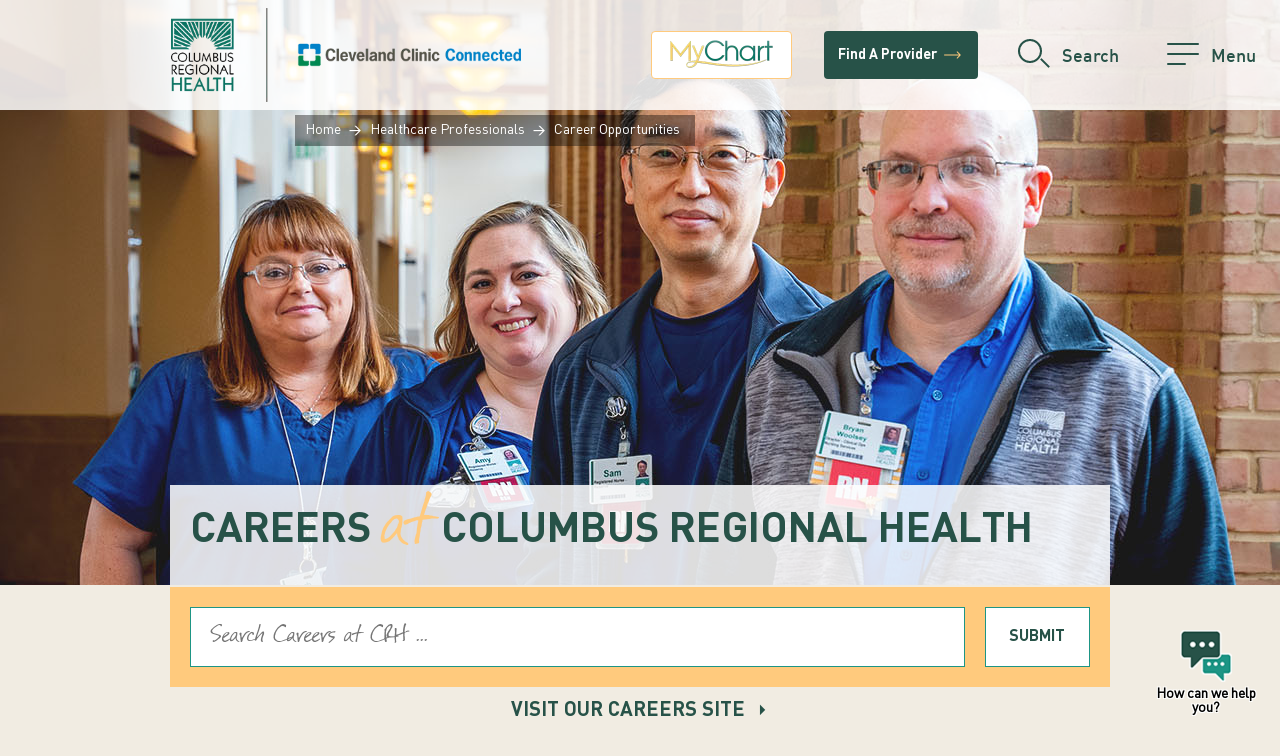

--- FILE ---
content_type: text/html; charset=utf-8
request_url: https://www.crh.org/healthcare-professionals/career-opportunities
body_size: 11545
content:
 <!DOCTYPE html> <html xmlns="http://www.w3.org/1999/xhtml" lang="en"> <head> <meta charset="utf-8" /> <meta http-equiv="X-UA-Compatible" content="IE=edge" /> <meta name="viewport" content="width=device-width, initial-scale=1.0"> <!-- Google Tag Manager --> <script>
        (function (w, d, s, l, i) {
            w[l] = w[l] || []; w[l].push({
                'gtm.start':
                    new Date().getTime(), event: 'gtm.js'
            }); var f = d.getElementsByTagName(s)[0],
                j = d.createElement(s), dl = l != 'dataLayer' ? '&l=' + l : ''; j.async = true; j.src =
                    '//www.googletagmanager.com/gtm.js?id=' + i + dl; f.parentNode.insertBefore(j, f);
        })(window, document, 'script', 'dataLayer', 'GTM-NTQLT6');</script> <!-- End Google Tag Manager --> <!--<script src="/ui/scripts/vendor/modernizr/modernizr-2.8.3.min.js" async></script>--> <script src="/ui/scripts/vendor/freshpaint/freshpaintsdk.js" async></script> <!--[if lte IE 9]>
        <link rel="stylesheet" type="text/css" href="/ui/css/main-styles-blessed.css"><![endif]--> <!--[if gt IE 9]> <!-- --> <link rel="stylesheet" type="text/css" href="/ui/css/main-styles.css?id=201907191650"><!-- <![endif]--> <link rel="apple-touch-icon" href="/apple-touch-icon.png"> <link rel="icon" href="/favicon.ico" type="image/x-icon"> <!--[if lt IE 9]>
        <script src="https://oss.maxcdn.com/respond/1.4.2/respond.min.js"></script>
    <![endif]--> <!-- DIN Licensed WebFont --> <script type="text/javascript">
        //uncomment and change this to false if you're having trouble with WOFFs
        var woffEnabled = false;
        //to place your webfonts in a custom directory
        //uncomment this and set it to where your webfonts are.
        var customPath = "/ui/fonts";
    </script> <link rel="stylesheet" href="https://cdn.jsdelivr.net/npm/bootstrap-icons@1.11.3/font/bootstrap-icons.min.css"> <link type="text/css" rel="stylesheet"
          href="/ui_2024_revamp/dist/css/CrhCustom.css?v=1.0.0.0" /> <script type="text/javascript" src="/ui/scripts/vendor/webFonts/CRH.js"></script>  <!-- End DIN Licensed WebFont --> <title>
	Career Opportunities | Columbus Regional Health
</title><meta property="og:title" content="Career Opportunities | Columbus Regional Health" /><meta property="og:description" content="View current job openings at Columbus Regional Health to find a rewarding and exciting career path. Apply to join the CRH team today!" /><meta property="og:url" content="https://www.crh.org/healthcare-professionals/career-opportunities" /><meta property="og:type" content="website" /><meta property="og:site_name" content="CRHSitefinity" /><style type="text/css" media="all">.careerSearch {
  display: flex;
  justify-content: center;
  margin-top:-60px;
}

@media (max-width:767px){
  .careerSearch {
margin-left:-15px;
    margin-right:-15px;
     margin-top:-20px;
  }
    #jobSubmit {
  margin-top:10px;
  }
  #myJobSearch {
    margin-top:10px;
  }
}

#myJobSearch {
  background-color:#ffffff;
  margin-right: 20px;
  width: 260px;
  width: 100%;
}

::placeholder {
  font-family:festus;
  font-size: 24px;
}

#jobSubmit {
  background-color:#ffffff;
  border:1px solid #1d9585;
  color: #275248;
    height: 60px;
    text-align: center;
    text-transform: uppercase;
    display: inline-block;
    font-size: 16px;
    font-family: FFDIN;
}

input[type="text"] {
   height: 60px;
}

@media (min-width:768px) {
.t1-heading-extra {
  display:none;
}
  .t1-heading-container {
    margin-bottom:-10px !important;
  }
  #jobSubmit {
    width:120px;
  }

}

</style><script type="text/javascript">
function jobSearch() {
  var jobString = document.getElementById("myJobSearch").value;
  //var job_url = "http://localhost/jobsite/?s=" + jobString;
  var job_url = "https://careers.crh.org/?s=" + jobString;
  window.open(job_url);
}
</script><style type="text/css" media="all">.responsive-image {
  width: 100%;
  height: auto;
}

.tan-background {
  background: rgba(255, 202, 125, 0.25);
  padding:20px 20px 20px 20px;
  margin-bottom:30px;
}

@media (min-width:768px){
.widen-crh {
  width:1200px;
  margin-top:80px;
  margin-left:-135px;
}
}

@media (min-width:768px){
.add-margin{
  margin-bottom:80px;
}
}

@media (max-width:767px){
.callout-with-link a {
  margin-top:25px;
}
}

.bottom-video {
  border-style: solid;
    border-width: 2px;
  border-color:#1D9585;
  margin-bottom:30px;
}

@media (max-width:767px){
.careers-crh {
  padding-top:0px;
    font-size:20px;
     line-height:100%;
}
}

.white-bg-crh {
  background: rgba(255, 255, 255, 0.5);
  padding:20px 20px 20px 20px;
  margin-bottom:80px;
  margin-top:60px;
}

.white-bg-crh .panel-group {
  padding:0px;
  margin-top:-10px;
}

.sp1:before {
font:normal normal normal 24px/1 FontAwesome;font-size:inherit;text-rendering:auto;-webkit-font-smoothing:antialiased;-moz-osx-font-smoothing:grayscale;content:"\f06d";display:inline-block;font-size:22px; color:#ffca7d;
}



</style><link href="https://maxcdn.bootstrapcdn.com/font-awesome/4.5.0/css/font-awesome.min.css" media="all" rel="stylesheet" type="text/css" /><style type="text/css" media="all">/* Accessibility remediation */

/* Footer container buttons contrast */
.footer-container .main-footer-bg .footer-content a.defined-width {
  color: #275248;
    background-color: white;
}</style><link href="/ui/css/crhassistant.css" media="all" rel="stylesheet" type="text/css" /><link rel="canonical" href="https://www.crh.org/healthcare-professionals/career-opportunities" /><meta name="description" content="View current job openings at Columbus Regional Health to find a rewarding and exciting career path. Apply to join the CRH team today!" /><meta name="keywords" content="careers, jobs, career opportunities, nursing jobs, professional jobs, healthcare jobs" /></head> <!--[if lt IE 7]> <body class="lt-ie9 lt-ie8 lt-ie7"> <![endif]--> <!--[if IE 7]> <body class="lt-ie9 lt-ie8"> <![endif]--> <!--[if IE 8]> <body class="lt-ie9"> <![endif]--> <!--[if IE 9]> <body class="ie9"> <![endif]--> <!--[if gt IE 9]><!--> <body>  <!--<![endif]--> <!-- Google Tag Manager --> <noscript> <iframe src="//www.googletagmanager.com/ns.html?id=GTM-NTQLT6" height="0" width="0" style="display:none;visibility:hidden"></iframe> </noscript> <!-- End Google Tag Manager --> <a class="skip-nav" href="#skipToContent" id="back-to-top" role="link" tabindex="0">Skip Navigation</a> <div class="main-container"> 
<header id="header">
    <div id="Sticky_Nav_Container_T1672CB03022_Col00" class="sf_colsIn nav-wrap" data-sf-element="MainLinksAndMenuToggle" data-placeholder-label="Main Links &amp; Menu Toggle"><a href="https://mychart.crh.org" class="btnMyChart">
        <img src="https://www.crh.org/images/default-source/homepage/mychart-logo.webp?sfvrsn=392e3ca1_4" width="222" height="58"
             alt="MyChart logo." />
</a>
<a href="/find-a-doctor" class="btnFind">
    Find A Provider
    <span class="material-symbols-rounded">trending_flat</span>
</a>
<button id="searchBtn" type="button" aria-label="search">
    <div class="icon search">
        <div class="search-button">
            <div class="search-icon icon-button"></div>
        </div>
    </div>
    <span>Search</span>
</button>
<button id="menuBtn" type="button" aria-label="menu">
    <div class="icon hamburger">
        <div class="hamburger-box">
            <div class="hamburger-inner"></div>
        </div>
    </div>
    <span>Menu</span>
</button>
    </div>
    <div class="container logo-wrap-container">
        <div class="logo-wrap">
            <figure id="Sticky_Nav_Container_T1672CB03022_Col01" class="sf_colsIn" data-sf-element="HeaderImage" data-placeholder-label="Header Image">

    <a href="/home">
                <picture>


            <img src="/images/default-source/homepage/crhccclogo.webp?sfvrsn=5e853ca1_1" title="Columbus Regional Health" alt="Columbus Regional Health"/>
        </picture>

    </a>

            </figure>
            <div class="logo-extension"></div>
        </div>
    </div>
</header>
<!-- Search Modal -->
<div id="searchModal" class="modal-custom">
    <div class="modal-content">
        <div id="Sticky_Nav_Container_T1672CB03022_Col02" class="sf_colsIn inner" data-sf-element="SearchModal" data-placeholder-label="Search Modal"><div class="container">
    <div class="row">
        <div class="col-sm-12">
            <div class="search-wrap">
                <div class="search-wrap-inner">
                    <h3 class="search-title">Search</h3>
                    <label class="sr-only" for="nav-search-input">
                        Search Columbus Regional
                        Health
                    </label>
                    <input id="nav-search-input" class="form-control" type="text"
                           placeholder="Search Columbus Regional Health">
                    <a href="#" class="nav-search-btn" aria-label="Search this website"></a>
                </div>
            </div>
        </div>
    </div>
</div>

        </div>
    </div>
</div>
<!-- Menu Modal -->
<div id="menuModal" class="modal-custom">
    <div class="modal-content">
        <div class="menu-wrap">
            <div class="menu-col-left" data-id-active="1">
                <ul class="control-link-list">
                    <li id="Sticky_Nav_Container_T1672CB03022_Col03" class="sf_colsIn" data-sf-element="FindAProviderLink" data-placeholder-label="Find a Provider Link">
<div >
    <div class="sfContentBlock sf-Long-text" ><a id="findadoc" href="/find-a-doctor">Find a Provider</a>
 <a data-sf-ec-immutable="" href="#" class="control-link x" data-target="1"><span class="material-symbols-rounded">close</span></a></div>
</div>

                    </li>

                    <li>
                <!--        TODO: Make this section editiable so the a.control-link {without a nested span} elements are instead content block slots (yes, the editors must be careful not to remove/damage the data-target attribute)-->
                        <a href="#" class="control-link main-nav" data-target="2">Services</a>
                        <a href="#" class="control-link x" data-target="1">
                            <span class="material-symbols-rounded">close</span>
                        </a>
                    </li>
                    <li>
                        <a href="#" class="control-link main-nav" data-target="3">Directions & Hours</a>
                        <a href="#" class="control-link x" data-target="1">
                            <span class="material-symbols-rounded">close</span>
                        </a>
                    </li>
                    <li>
                        <a href="#" class="control-link main-nav" data-target="4">Patients & Visitors</a>
                        <a href="#" class="control-link x" data-target="1">
                            <span class="material-symbols-rounded">close</span>
                        </a>
                    </li>
                  
                    <li id="Sticky_Nav_Container_T1672CB03022_Col04" class="sf_colsIn" data-sf-element="CareersAtCRHLink" data-placeholder-label="Careers at CRH Link">
<div >
    <div class="sfContentBlock sf-Long-text" ><a href="/healthcare-professionals/career-opportunities">Careers
    at
    CRH</a><a data-sf-ec-immutable="" href="#" class="control-link x" data-target="1"><span class="material-symbols-rounded">close</span></a></div>
</div>
                    </li>
                </ul>
                <div id="nav-list">
                    <ul id="Sticky_Nav_Container_T1672CB03022_Col05" class="sf_colsIn" data-sf-element="NavList" data-placeholder-label="Nav List">

    <li style="list-style: none;">
        <a href="https://mychart.crh.org" class="link-arrow" target="_self">
            <span class="material-symbols-rounded">
                trending_flat
            </span>MyChart
        </a>
    </li>
    <li style="list-style: none;">
        <a href="/online-services" class="link-arrow" target="_self">
            <span class="material-symbols-rounded">
                trending_flat
            </span>Billing
        </a>
    </li>
    <li style="list-style: none;">
        <a href="/news" class="link-arrow" target="_self">
            <span class="material-symbols-rounded">
                trending_flat
            </span>News
        </a>
    </li>
    <li style="list-style: none;">
        <a href="/events" class="link-arrow" target="_self">
            <span class="material-symbols-rounded">
                trending_flat
            </span>Events
        </a>
    </li>
    <li style="list-style: none;">
        <a href="/healthy-tomorrow" class="link-arrow" target="_self">
            <span class="material-symbols-rounded">
                trending_flat
            </span>Blog
        </a>
    </li>
    <li style="list-style: none;">
        <a href="/community-foundation/healthy-communities" class="link-arrow" target="_self">
            <span class="material-symbols-rounded">
                trending_flat
            </span>Healthy Communities
        </a>
    </li>
    <li style="list-style: none;">
        <a href="/foundation" class="link-arrow" target="_self">
            <span class="material-symbols-rounded">
                trending_flat
            </span>Foundation
        </a>
    </li>
    <li style="list-style: none;">
        <a href="/volunteer-opportunities" class="link-arrow" target="_self">
            <span class="material-symbols-rounded">
                trending_flat
            </span>Volunteer
        </a>
    </li>
    <li style="list-style: none;">
        <a href="/about-us" class="link-arrow" target="_self">
            <span class="material-symbols-rounded">
                trending_flat
            </span>About Us
        </a>
    </li>


                    </ul>
                </div>
                <div class="contact-wrap" id="contact-wrap">
                    <!--This area is populated by copying the ContactWrap content-->
                </div>
            </div>
            <div class="menu-col-right">
                <div class="accordion top-level-accordion">
                    <div class="accordion accordion-active">
                        <a href="#" class="menu-button active" id="FindAProviderLink2" data-id="1">
                            <!--This area is populated by copying the FindAProviderLink content-->
                        </a>
                        <div class="content intro">
                            <p class="eyebrow">Contact</p>
                            <div id="Sticky_Nav_Container_T1672CB03022_Col06" class="sf_colsIn" data-sf-element="ContactWrap" data-placeholder-label="Contact Wrap">
<div >
    <div class="sfContentBlock sf-Long-text" ><p>Contact Columbus Regional Health</p><a data-sf-ec-immutable="" href="tel:18008414938" class="phone-num">1-800-841-4938</a>
<hr style="width:35%;" /><p>Looking to schedule an appointment?</p><p><a href="https://mychart.crh.org/mychart/openscheduling" class="arrow button abDark" style="margin-left:0px;" data-sf-ec-immutable="">Schedule Online</a></p><hr style="width:35%;" /><p>Connect with us</p><ul class="social-list"><li><a data-sf-ec-immutable="" href="https://www.facebook.com/ColumbusRegionalHealth" target="_blank" aria-label="Facebook"><em class="bi bi-facebook"></em></a></li><li><a data-sf-ec-immutable="" href="https://www.linkedin.com/company/columbus-regional-hospital" target="_blank" aria-label="LinkedIn"><em class="bi bi-linkedin"></em></a></li><li><a data-sf-ec-immutable="" href="https://instagram.com/columbusregionalhealth/" target="_blank" aria-label="Instagram"><em class="bi bi-instagram"></em></a></li><li><a data-sf-ec-immutable="" href="https://www.youtube.com/user/ColumbusRegionalHosp" target="_blank" aria-label="YouTube"><em class="bi bi-youtube"></em></a></li></ul></div>
</div>

                            </div>
                        </div>
                    </div>
                    <div class="accordion">
                        <a href="#" class="menu-button" data-id="2">
                            Services <span class="material-symbols-rounded">
                                keyboard_arrow_down
                            </span>
                        </a>
                        <div class="content">
                            <a href="#" class="control-link btn-back" data-close="2" data-target="1">
                                <span class="material-symbols-rounded">
                                    trending_flat
                                </span> Back
                            </a>
                            <div class="row">
                                <div class="col-xl-6">
                                    <h3 id="Sticky_Nav_Container_T1672CB03022_Col07" class="sf_colsIn list-title" data-sf-element="ServicesAndSpecialtyCentersTitle" data-placeholder-label="Services &amp; Specialty Centers Title">
<div >
    <div class="sfContentBlock sf-Long-text" ><a href="/service-centers">Services &amp; Specialty Centers</a></div>
</div></h3>
                                    <ul id="Sticky_Nav_Container_T1672CB03022_Col08" class="sf_colsIn menu-list" data-sf-element="ServicesAndSpecialtyCentersLinks" data-placeholder-label="Services &amp; Specialty Centers Links">

    <div class="menu-collapse-wrap">
        <a class="menu-collapse-toggle" href="#a3dc7e891-6746-48aa-a3b2-4eadff493273_Cancer_Care" aria-controls="a3dc7e891-6746-48aa-a3b2-4eadff493273_Cancer_Care"
           data-bs-toggle="collapse" role="button" aria-expanded="false">
            <span class="material-symbols-rounded toggle-icon">arrow_forward_ios</span>
            Cancer Care
        </a>
        <ul class="menu-list collapse" id="a3dc7e891-6746-48aa-a3b2-4eadff493273_Cancer_Care">
                <li>
                    <a href="/service-centers/breast-health-center" class="link-arrow">
                        <span class="material-symbols-rounded">trending_flat</span>
                        Breast Health Center
                    </a>
                </li>
                <li>
                    <a href="/service-centers/cancer-center" class="link-arrow">
                        <span class="material-symbols-rounded">trending_flat</span>
                        Cancer Center
                    </a>
                </li>
        </ul>
    </div>
    <div class="menu-collapse-wrap">
        <a class="menu-collapse-toggle" href="#a3dc7e891-6746-48aa-a3b2-4eadff493273_Gastroenterology___Endoscopy" aria-controls="a3dc7e891-6746-48aa-a3b2-4eadff493273_Gastroenterology___Endoscopy"
           data-bs-toggle="collapse" role="button" aria-expanded="false">
            <span class="material-symbols-rounded toggle-icon">arrow_forward_ios</span>
            Gastroenterology &amp; Endoscopy
        </a>
        <ul class="menu-list collapse" id="a3dc7e891-6746-48aa-a3b2-4eadff493273_Gastroenterology___Endoscopy">
                <li>
                    <a href="/service-centers/endoscopy-center/colonoscopy-screening" class="link-arrow">
                        <span class="material-symbols-rounded">trending_flat</span>
                        Colonoscopy Screening
                    </a>
                </li>
                <li>
                    <a href="/service-centers/endoscopy-center" class="link-arrow">
                        <span class="material-symbols-rounded">trending_flat</span>
                        Endoscopy Center
                    </a>
                </li>
                <li>
                    <a href="/physician-practices/columbus-regional-health-gastroenterology" class="link-arrow">
                        <span class="material-symbols-rounded">trending_flat</span>
                        Gastroenterology
                    </a>
                </li>
        </ul>
    </div>
    <div class="menu-collapse-wrap">
        <a class="menu-collapse-toggle" href="#a3dc7e891-6746-48aa-a3b2-4eadff493273_Heart_Care" aria-controls="a3dc7e891-6746-48aa-a3b2-4eadff493273_Heart_Care"
           data-bs-toggle="collapse" role="button" aria-expanded="false">
            <span class="material-symbols-rounded toggle-icon">arrow_forward_ios</span>
            Heart Care
        </a>
        <ul class="menu-list collapse" id="a3dc7e891-6746-48aa-a3b2-4eadff493273_Heart_Care">
                <li>
                    <a href="/service-centers/heart-and-vascular-center" class="link-arrow">
                        <span class="material-symbols-rounded">trending_flat</span>
                        Heart &amp; Vascular Center
                    </a>
                </li>
                <li>
                    <a href="/physician-practices/southern-indiana-heart-vascular" class="link-arrow">
                        <span class="material-symbols-rounded">trending_flat</span>
                        Southern Indiana Heart &amp; Vascular
                    </a>
                </li>
        </ul>
    </div>
    <div class="menu-collapse-wrap">
        <a class="menu-collapse-toggle" href="#a3dc7e891-6746-48aa-a3b2-4eadff493273_Joint___Spine_Care" aria-controls="a3dc7e891-6746-48aa-a3b2-4eadff493273_Joint___Spine_Care"
           data-bs-toggle="collapse" role="button" aria-expanded="false">
            <span class="material-symbols-rounded toggle-icon">arrow_forward_ios</span>
            Joint &amp; Spine Care
        </a>
        <ul class="menu-list collapse" id="a3dc7e891-6746-48aa-a3b2-4eadff493273_Joint___Spine_Care">
                <li>
                    <a href="/service-centers/joint-and-spine-center" class="link-arrow">
                        <span class="material-symbols-rounded">trending_flat</span>
                        Joint and Spine Center
                    </a>
                </li>
        </ul>
    </div>
    <div class="menu-collapse-wrap">
        <a class="menu-collapse-toggle" href="#a3dc7e891-6746-48aa-a3b2-4eadff493273_Kidney___Endocrine_Health" aria-controls="a3dc7e891-6746-48aa-a3b2-4eadff493273_Kidney___Endocrine_Health"
           data-bs-toggle="collapse" role="button" aria-expanded="false">
            <span class="material-symbols-rounded toggle-icon">arrow_forward_ios</span>
            Kidney &amp; Endocrine Health
        </a>
        <ul class="menu-list collapse" id="a3dc7e891-6746-48aa-a3b2-4eadff493273_Kidney___Endocrine_Health">
                <li>
                    <a href="/service-centers/dialysis-services" class="link-arrow">
                        <span class="material-symbols-rounded">trending_flat</span>
                        Dialysis Services
                    </a>
                </li>
                <li>
                    <a href="/physician-practices/columbus-regional-health-endocrinology-diabetes" class="link-arrow">
                        <span class="material-symbols-rounded">trending_flat</span>
                        Endocrinology and Diabetes
                    </a>
                </li>
                <li>
                    <a href="/physician-practices/columbus-regional-health-nephrology-hypertension" class="link-arrow">
                        <span class="material-symbols-rounded">trending_flat</span>
                        Nephrology &amp; Hypertension
                    </a>
                </li>
        </ul>
    </div>
    <div class="menu-collapse-wrap">
        <a class="menu-collapse-toggle" href="#a3dc7e891-6746-48aa-a3b2-4eadff493273_Lung_Care" aria-controls="a3dc7e891-6746-48aa-a3b2-4eadff493273_Lung_Care"
           data-bs-toggle="collapse" role="button" aria-expanded="false">
            <span class="material-symbols-rounded toggle-icon">arrow_forward_ios</span>
            Lung Care
        </a>
        <ul class="menu-list collapse" id="a3dc7e891-6746-48aa-a3b2-4eadff493273_Lung_Care">
                <li>
                    <a href="/service-centers/lung-institute" class="link-arrow">
                        <span class="material-symbols-rounded">trending_flat</span>
                        Lung Institute
                    </a>
                </li>
                <li>
                    <a href="/service-centers/respiratory-services" class="link-arrow">
                        <span class="material-symbols-rounded">trending_flat</span>
                        Respiratory Services
                    </a>
                </li>
        </ul>
    </div>
    <div class="menu-collapse-wrap">
        <a class="menu-collapse-toggle" href="#a3dc7e891-6746-48aa-a3b2-4eadff493273_Pediatric_Services" aria-controls="a3dc7e891-6746-48aa-a3b2-4eadff493273_Pediatric_Services"
           data-bs-toggle="collapse" role="button" aria-expanded="false">
            <span class="material-symbols-rounded toggle-icon">arrow_forward_ios</span>
            Pediatric Services
        </a>
        <ul class="menu-list collapse" id="a3dc7e891-6746-48aa-a3b2-4eadff493273_Pediatric_Services">
                <li>
                    <a href="/physician-practices/columbus-pediatrics" class="link-arrow">
                        <span class="material-symbols-rounded">trending_flat</span>
                        Columbus Pediatrics
                    </a>
                </li>
                <li>
                    <a href="/service-centers/pediatric-services" class="link-arrow">
                        <span class="material-symbols-rounded">trending_flat</span>
                        Pediatric Services (Hospital Inpatient)
                    </a>
                </li>
        </ul>
    </div>
    <div class="menu-collapse-wrap">
        <a class="menu-collapse-toggle" href="#a3dc7e891-6746-48aa-a3b2-4eadff493273_Primary_Care" aria-controls="a3dc7e891-6746-48aa-a3b2-4eadff493273_Primary_Care"
           data-bs-toggle="collapse" role="button" aria-expanded="false">
            <span class="material-symbols-rounded toggle-icon">arrow_forward_ios</span>
            Primary Care
        </a>
        <ul class="menu-list collapse" id="a3dc7e891-6746-48aa-a3b2-4eadff493273_Primary_Care">
                <li>
                    <a href="/physician-practices/columbus-family-medicine" class="link-arrow">
                        <span class="material-symbols-rounded">trending_flat</span>
                        Columbus Family Medicine
                    </a>
                </li>
                <li>
                    <a href="/physician-practices/columbus-internal-medicine-associates" class="link-arrow">
                        <span class="material-symbols-rounded">trending_flat</span>
                        Columbus Internal Medicine Associates
                    </a>
                </li>
                <li>
                    <a href="/physician-practices/doctors-park-family-medicine" class="link-arrow">
                        <span class="material-symbols-rounded">trending_flat</span>
                        Doctors Park Family Medicine
                    </a>
                </li>
                <li>
                    <a href="/physician-practices/employer-health-partners" class="link-arrow">
                        <span class="material-symbols-rounded">trending_flat</span>
                        Employer Health Partners
                    </a>
                </li>
                <li>
                    <a href="/physician-practices/family-and-internal-medicine" class="link-arrow">
                        <span class="material-symbols-rounded">trending_flat</span>
                        Family and Internal Medicine
                    </a>
                </li>
                <li>
                    <a href="/physician-practices/columbus-regional-health-geriatrics" class="link-arrow">
                        <span class="material-symbols-rounded">trending_flat</span>
                        Geriatrics
                    </a>
                </li>
                <li>
                    <a href="/physician-practices/mycare-family-med" class="link-arrow">
                        <span class="material-symbols-rounded">trending_flat</span>
                        MyCare Family Med
                    </a>
                </li>
                <li>
                    <a href="/physician-practices/rau-family-medicine" class="link-arrow">
                        <span class="material-symbols-rounded">trending_flat</span>
                        Rau Family Medicine
                    </a>
                </li>
                <li>
                    <a href="/physician-practices/sandcrest-family-medicine" class="link-arrow">
                        <span class="material-symbols-rounded">trending_flat</span>
                        Sandcrest Family Medicine
                    </a>
                </li>
                <li>
                    <a href="/service-centers/vimcare-clinic" class="link-arrow">
                        <span class="material-symbols-rounded">trending_flat</span>
                        VIMCare Clinic
                    </a>
                </li>
        </ul>
    </div>
    <div class="menu-collapse-wrap">
        <a class="menu-collapse-toggle" href="#a3dc7e891-6746-48aa-a3b2-4eadff493273_Specialty_Care" aria-controls="a3dc7e891-6746-48aa-a3b2-4eadff493273_Specialty_Care"
           data-bs-toggle="collapse" role="button" aria-expanded="false">
            <span class="material-symbols-rounded toggle-icon">arrow_forward_ios</span>
            Specialty Care
        </a>
        <ul class="menu-list collapse" id="a3dc7e891-6746-48aa-a3b2-4eadff493273_Specialty_Care">
                <li>
                    <a href="/service-centers/speech-therapy-audiology" class="link-arrow">
                        <span class="material-symbols-rounded">trending_flat</span>
                        Audiology
                    </a>
                </li>
                <li>
                    <a href="/physician-practices/neurology-and-sleep-sciences" class="link-arrow">
                        <span class="material-symbols-rounded">trending_flat</span>
                        Neurology and Sleep Sciences
                    </a>
                </li>
                <li>
                    <a href="/service-centers/ostomy-services" class="link-arrow">
                        <span class="material-symbols-rounded">trending_flat</span>
                        Ostomy Services
                    </a>
                </li>
                <li>
                    <a href="/service-centers/palliative-care" class="link-arrow">
                        <span class="material-symbols-rounded">trending_flat</span>
                        Palliative Care
                    </a>
                </li>
                <li>
                    <a href="/service-centers/sleep-diagnostic-center" class="link-arrow">
                        <span class="material-symbols-rounded">trending_flat</span>
                        Sleep Diagnostic Center
                    </a>
                </li>
                <li>
                    <a href="/service-centers/stroke-services" class="link-arrow">
                        <span class="material-symbols-rounded">trending_flat</span>
                        Stroke Services
                    </a>
                </li>
                <li>
                    <a href="/physician-practices/columbus-regional-health-urology" class="link-arrow">
                        <span class="material-symbols-rounded">trending_flat</span>
                        Urology
                    </a>
                </li>
                <li>
                    <a href="/service-centers/weight-loss-institute" class="link-arrow">
                        <span class="material-symbols-rounded">trending_flat</span>
                        Weight Loss Institute
                    </a>
                </li>
        </ul>
    </div>
    <div class="menu-collapse-wrap">
        <a class="menu-collapse-toggle" href="#a3dc7e891-6746-48aa-a3b2-4eadff493273_Support_Services" aria-controls="a3dc7e891-6746-48aa-a3b2-4eadff493273_Support_Services"
           data-bs-toggle="collapse" role="button" aria-expanded="false">
            <span class="material-symbols-rounded toggle-icon">arrow_forward_ios</span>
            Support Services
        </a>
        <ul class="menu-list collapse" id="a3dc7e891-6746-48aa-a3b2-4eadff493273_Support_Services">
                <li>
                    <a href="/physician-practices/hospital-care-physicians" class="link-arrow">
                        <span class="material-symbols-rounded">trending_flat</span>
                        Hospital Care Physicians
                    </a>
                </li>
                <li>
                    <a href="/service-centers/imaging-services" class="link-arrow">
                        <span class="material-symbols-rounded">trending_flat</span>
                        Imaging Services
                    </a>
                </li>
                <li>
                    <a href="/service-centers/laboratory-services" class="link-arrow">
                        <span class="material-symbols-rounded">trending_flat</span>
                        Laboratory Services
                    </a>
                </li>
                <li>
                    <a href="/service-centers/vimcare-medication-assistance-program" class="link-arrow">
                        <span class="material-symbols-rounded">trending_flat</span>
                        Medication Assistance Program
                    </a>
                </li>
                <li>
                    <a href="/service-centers/medication-management-clinic" class="link-arrow">
                        <span class="material-symbols-rounded">trending_flat</span>
                        Medication Management Clinic
                    </a>
                </li>
                <li>
                    <a href="/physician-practices/occupational-health" class="link-arrow">
                        <span class="material-symbols-rounded">trending_flat</span>
                        Occupational Health
                    </a>
                </li>
                <li>
                    <a href="/service-centers/specialty-pharmacy" class="link-arrow">
                        <span class="material-symbols-rounded">trending_flat</span>
                        Specialty Pharmacy
                    </a>
                </li>
                <li>
                    <a href="/service-centers/wellconnect" class="link-arrow">
                        <span class="material-symbols-rounded">trending_flat</span>
                        WellConnect
                    </a>
                </li>
                <li>
                    <a href="/service-centers/wellness-center" class="link-arrow">
                        <span class="material-symbols-rounded">trending_flat</span>
                        Wellness
                    </a>
                </li>
        </ul>
    </div>
    <div class="menu-collapse-wrap">
        <a class="menu-collapse-toggle" href="#a3dc7e891-6746-48aa-a3b2-4eadff493273_Surgical_Services" aria-controls="a3dc7e891-6746-48aa-a3b2-4eadff493273_Surgical_Services"
           data-bs-toggle="collapse" role="button" aria-expanded="false">
            <span class="material-symbols-rounded toggle-icon">arrow_forward_ios</span>
            Surgical Services
        </a>
        <ul class="menu-list collapse" id="a3dc7e891-6746-48aa-a3b2-4eadff493273_Surgical_Services">
                <li>
                    <a href="/service-centers/surgical-services" class="link-arrow">
                        <span class="material-symbols-rounded">trending_flat</span>
                        All Surgical Services
                    </a>
                </li>
                <li>
                    <a href="/physician-practices/columbus-regional-health-general-surgery" class="link-arrow">
                        <span class="material-symbols-rounded">trending_flat</span>
                        General Surgery
                    </a>
                </li>
        </ul>
    </div>
    <div class="menu-collapse-wrap">
        <a class="menu-collapse-toggle" href="#a3dc7e891-6746-48aa-a3b2-4eadff493273_Therapy_Services" aria-controls="a3dc7e891-6746-48aa-a3b2-4eadff493273_Therapy_Services"
           data-bs-toggle="collapse" role="button" aria-expanded="false">
            <span class="material-symbols-rounded toggle-icon">arrow_forward_ios</span>
            Therapy Services
        </a>
        <ul class="menu-list collapse" id="a3dc7e891-6746-48aa-a3b2-4eadff493273_Therapy_Services">
                <li>
                    <a href="/service-centers/infusion-therapy" class="link-arrow">
                        <span class="material-symbols-rounded">trending_flat</span>
                        Infusion Therapy
                    </a>
                </li>
                <li>
                    <a href="/service-centers/mental-health-services" class="link-arrow">
                        <span class="material-symbols-rounded">trending_flat</span>
                        Mental Health Services
                    </a>
                </li>
                <li>
                    <a href="/service-centers/neuropsychology-rehabilitation-psychology-services" class="link-arrow">
                        <span class="material-symbols-rounded">trending_flat</span>
                        Neuropsychology &amp; Rehabilitation Psychology
                    </a>
                </li>
                <li>
                    <a href="/service-centers/rehabilitation-services/occupational-therapy" class="link-arrow">
                        <span class="material-symbols-rounded">trending_flat</span>
                        Occupational Therapy
                    </a>
                </li>
                <li>
                    <a href="/service-centers/rehabilitation-services/physical-therapy" class="link-arrow">
                        <span class="material-symbols-rounded">trending_flat</span>
                        Physical Therapy
                    </a>
                </li>
                <li>
                    <a href="/service-centers/speech-therapy" class="link-arrow">
                        <span class="material-symbols-rounded">trending_flat</span>
                        Speech Therapy
                    </a>
                </li>
                <li>
                    <a href="/physician-practices/treatment-and-support-center" class="link-arrow">
                        <span class="material-symbols-rounded">trending_flat</span>
                        Treatment and Support Center (TASC)
                    </a>
                </li>
                <li>
                    <a href="/service-centers/wound-center" class="link-arrow">
                        <span class="material-symbols-rounded">trending_flat</span>
                        Wound Center
                    </a>
                </li>
        </ul>
    </div>
    <div class="menu-collapse-wrap">
        <a class="menu-collapse-toggle" href="#a3dc7e891-6746-48aa-a3b2-4eadff493273_Urgent___Emergent_Care" aria-controls="a3dc7e891-6746-48aa-a3b2-4eadff493273_Urgent___Emergent_Care"
           data-bs-toggle="collapse" role="button" aria-expanded="false">
            <span class="material-symbols-rounded toggle-icon">arrow_forward_ios</span>
            Urgent &amp; Emergent Care
        </a>
        <ul class="menu-list collapse" id="a3dc7e891-6746-48aa-a3b2-4eadff493273_Urgent___Emergent_Care">
                <li>
                    <a href="/service-centers/emergency-services" class="link-arrow">
                        <span class="material-symbols-rounded">trending_flat</span>
                        Emergency Services
                    </a>
                </li>
                <li>
                    <a href="/physician-practices/promptmed-urgent-care-walk-in-clinic" class="link-arrow">
                        <span class="material-symbols-rounded">trending_flat</span>
                        PromptMed
                    </a>
                </li>
        </ul>
    </div>
    <div class="menu-collapse-wrap">
        <a class="menu-collapse-toggle" href="#a3dc7e891-6746-48aa-a3b2-4eadff493273_Women_s_Health" aria-controls="a3dc7e891-6746-48aa-a3b2-4eadff493273_Women_s_Health"
           data-bs-toggle="collapse" role="button" aria-expanded="false">
            <span class="material-symbols-rounded toggle-icon">arrow_forward_ios</span>
            Women&#39;s Health
        </a>
        <ul class="menu-list collapse" id="a3dc7e891-6746-48aa-a3b2-4eadff493273_Women_s_Health">
                <li>
                    <a href="/service-centers/birthing-center" class="link-arrow">
                        <span class="material-symbols-rounded">trending_flat</span>
                        Birthing Center
                    </a>
                </li>
                <li>
                    <a href="/service-centers/breast-health-center" class="link-arrow">
                        <span class="material-symbols-rounded">trending_flat</span>
                        Breast Health Center
                    </a>
                </li>
                <li>
                    <a href="/physician-practices/ob-gyn-associates-of-columbus" class="link-arrow">
                        <span class="material-symbols-rounded">trending_flat</span>
                        OB/GYN Associates of Columbus
                    </a>
                </li>
                <li>
                    <a href="/physician-practices/southern-indiana-ob-gyn" class="link-arrow">
                        <span class="material-symbols-rounded">trending_flat</span>
                        Southern Indiana OB/GYN
                    </a>
                </li>
        </ul>
    </div>

                                    </ul>
                                </div>
                                <div class="col-xl-6">
                                    <h3 id="Sticky_Nav_Container_T1672CB03022_Col09" class="sf_colsIn list-title" data-sf-element="PhysicianNetworkTitle" data-placeholder-label="Physician Network Title"></h3>
                                    <ul id="Sticky_Nav_Container_T1672CB03022_Col10" class="sf_colsIn menu-list" data-sf-element="PhysicianNetworkLinks" data-placeholder-label="Physician Network Links">
                                    </ul>
                                </div>
                            </div>
                        </div>
                    </div>
                    <div class="accordion">
                        <a href="#"  class="menu-button " data-id="3">
                            Direction & Hours <span class="material-symbols-rounded">
                                keyboard_arrow_down
                            </span>
                        </a>
                        <div class="content">
                            <a href="#" class="control-link btn-back" data-close="3" data-target="1">
                                <span class="material-symbols-rounded">
                                    trending_flat
                                </span> Back
                            </a>
                            <h3 id="Sticky_Nav_Container_T1672CB03022_Col11" class="sf_colsIn list-title" data-sf-element="DirectionsAndHoursTitle" data-placeholder-label="Directions &amp; Hours Title">
<div >
    <div class="sfContentBlock sf-Long-text" >Directions &amp; Hours&nbsp;</div>
</div></h3>
                            <div id="Sticky_Nav_Container_T1672CB03022_Col12" class="sf_colsIn menu-list" data-sf-element="DirectionsAndHoursLinks" data-placeholder-label="Directions &amp; Hours Links">
<ul class="menu-list">
        <li>
            <a href="/directions-hours" class="link-arrow" target="_self">
                <span class="material-symbols-rounded">
                    trending_flat
                </span>Directions &amp; Hours
            </a>
        </li>
        <li>
            <a href="/directions-hours/hospital-entrance-map" class="link-arrow" target="_self">
                <span class="material-symbols-rounded">
                    trending_flat
                </span>Hospital &amp; NexusPark Entrance Maps
            </a>
        </li>
</ul>

                            </div>
                        </div>
                    </div>
                    <div class="accordion">
                        <a href="#" class="menu-button" data-id="4">
                            Patients & Visitors <span class="material-symbols-rounded">
                                keyboard_arrow_down
                            </span>
                        </a>
                        <div class="content">
                            <a href="#" class="control-link btn-back" data-close="4" data-target="1">
                                <span class="material-symbols-rounded">
                                    trending_flat
                                </span> Back
                            </a>
                            <h3 id="Sticky_Nav_Container_T1672CB03022_Col13" class="sf_colsIn list-title" data-sf-element="PatientsAndVisitorsTitle" data-placeholder-label="Patients &amp; Visitors Title">
<div >
    <div class="sfContentBlock sf-Long-text" ><a href="/patients-visitors">Patients &amp; Visitors</a></div>
</div></h3>
                            <div id="Sticky_Nav_Container_T1672CB03022_Col14" class="sf_colsIn row" data-sf-element="PatientsAndVisitorsLinks" data-placeholder-label="PatientsAndVisitorsLinks">    <div class="col-xl-6">
        <ul class="menu-list">
                <li>
                            <a href="/patients-visitors/preparing-for-your-visit" class="link-arrow">
                                <span class="material-symbols-rounded">
                                    trending_flat
                                </span>Preparing for Your Visit
                            </a>
                            <ul>
                                    <li>
                                        <a href="/patients-visitors/preparing-for-your-visit/patient-rights" class="link-arrow">
                                            <span class="material-symbols-rounded">
                                                trending_flat
                                            </span>Patient Rights
                                        </a>
                                    </li>
                                    <li>
                                        <a href="/patients-visitors/preparing-for-your-visit/preparing-for-surgery" class="link-arrow">
                                            <span class="material-symbols-rounded">
                                                trending_flat
                                            </span>Preparing for Surgery
                                        </a>
                                    </li>
                                    <li>
                                        <a href="/patients-visitors/preparing-for-your-visit/tips-for-finding-a-doctor-in-columbus-indiana" class="link-arrow">
                                            <span class="material-symbols-rounded">
                                                trending_flat
                                            </span>Tips to Find a Doctor in Columbus, Indiana
                                        </a>
                                    </li>
                            </ul>

                </li>
                <li>
                            <a href="/patients-visitors/in-hospital-support-and-services" class="link-arrow">
                                <span class="material-symbols-rounded">
                                    trending_flat
                                </span>In-Hospital Support and Services
                            </a>
                            <ul>
                                    <li>
                                        <a href="/patients-visitors/in-hospital-support-and-services/gift-shop" class="link-arrow">
                                            <span class="material-symbols-rounded">
                                                trending_flat
                                            </span>Gift Shop
                                        </a>
                                    </li>
                                    <li>
                                        <a href="/patients-visitors/in-hospital-support-and-services/hospitalist-program" class="link-arrow">
                                            <span class="material-symbols-rounded">
                                                trending_flat
                                            </span>Hospitalist Program
                                        </a>
                                    </li>
                            </ul>

                </li>
                <li>
                            <a href="/patients-visitors/follow-up-on-your-visit" class="link-arrow">
                                <span class="material-symbols-rounded">
                                    trending_flat
                                </span>Follow Up On Your Visit
                            </a>
                            <ul>
                                    <li>
                                        <a href="/patients-visitors/follow-up-on-your-visit/billing-insurance" class="link-arrow">
                                            <span class="material-symbols-rounded">
                                                trending_flat
                                            </span>Billing &amp; Insurance FAQ
                                        </a>
                                    </li>
                                    <li>
                                        <a href="/patients-visitors/follow-up-on-your-visit/forms-and-documents" class="link-arrow">
                                            <span class="material-symbols-rounded">
                                                trending_flat
                                            </span>Medical Records, Forms and Documents
                                        </a>
                                    </li>
                                    <li>
                                        <a href="/patients-visitors/follow-up-on-your-visit/support-groups" class="link-arrow">
                                            <span class="material-symbols-rounded">
                                                trending_flat
                                            </span>Support Groups
                                        </a>
                                    </li>
                                    <li>
                                        <a href="/patients-visitors/follow-up-on-your-visit/financial-assistance" class="link-arrow">
                                            <span class="material-symbols-rounded">
                                                trending_flat
                                            </span>Financial Assistance
                                        </a>
                                    </li>
                            </ul>

                </li>
                <li>
        </ul>
    </div>
    <div class="col-xl-6">
        <ul class="menu-list">
                    <li>
                        <a href="/patients-visitors/patient-visitation" class="link-arrow">
                            <span class="material-symbols-rounded">
                                trending_flat
                            </span>Patient Visitation
                        </a>
                    </li>
                    <li>
                        <a href="/patients-visitors/in-network-health-plans" class="link-arrow">
                            <span class="material-symbols-rounded">
                                trending_flat
                            </span>In-Network Health Plans
                        </a>
                    </li>
                    <li>
                        <a href="/patients-visitors/important-contact-info" class="link-arrow">
                            <span class="material-symbols-rounded">
                                trending_flat
                            </span>Important Contact Info
                        </a>
                    </li>
                    <li>
                        <a href="/patients-visitors/frequently-asked-questions" class="link-arrow">
                            <span class="material-symbols-rounded">
                                trending_flat
                            </span>Frequently Asked Questions
                        </a>
                    </li>
                    <li>
                        <a href="/patients-visitors/where-should-you-go" class="link-arrow">
                            <span class="material-symbols-rounded">
                                trending_flat
                            </span>Where Should You Go?
                        </a>
                    </li>
        </ul>
    </div>


                            </div>
                        </div>
                    </div>
                    <div class="accordion">
                        <a href="#" class="menu-button" id="CareersAtCRHLink2" data-id="1">
                          <!--  This area is populated by copying the CareersAtCRHLink content-->
                        </a>
                    </div>
                </div>
            </div>
        </div>
    </div>
</div>


 <div class="t1-container" id="main" role="main"> <div> <!--<a href="#"></a> --> </div> <div class="t1-masthead-container"> <figure> <img src="https://www.crh.org/images/default-source/affiliate-hero/careers-at-crh-hero.jpg?sfvrsn=95e13ea1_1" class="header-image-adjust" alt="Group of four nurses in the South Gallery at Columbus Regional Hospital." /> </figure> <div class="container hidden-xs"> <div class="breadcrumb"> <ul> <li><a href="https://www.crh.org/">Home</a></li> <li><a href="https://www.crh.org/healthcare-professionals">Healthcare Professionals</a></li> <li>Career Opportunities</li> </ul> </div> </div> </div> <section class="content tier-content" id="skipToContent" role="region" aria-label="main content section"> <div class="container"> <div class="row"> <div class="col-sm-12"> <div class="t1-heading-container full-width"> <div class="t1-heading-content"> <h1><div class="careers-crh">Careers <span>at</span> Columbus Regional Health</div></h1> </div> </div> </div> </div> <div class="row"> <div class="col-sm-8"> <div class="t1-heading-extra"> </div> </div> </div> </div> <div class="main-section-homepage"> <div class="container"> 

<div >
    <div class="sfContentBlock sf-Long-text" ><!--<div style="margin-top:-30px;margin-bottom:30px;" class="callout-with-link"><a data-sf-ec-immutable="" target="_blank" href="https://careers.crh.org" class="arrow link" style="margin-top:20px;margin-bottom:20px;"><span style="text-decoration:underline;">Explore Employment Opportunities at CRH</span></a>

</div>-->
</div>
</div>
<div class="sfContentBlock"><div class="careerSearch" style="margin-bottom:30px;background-color:#ffca7d;padding:20px;">

    
<input type="text" placeholder="  Search Careers at CRH ..." name="searchJob" id="myJobSearch">
<button id="jobSubmit" onclick="jobSearch()">Submit</button>


</div>

</div>
<div >
    <div class="sfContentBlock sf-Long-text" ><p style="text-align:center;margin-top:-20px;"><a data-sf-ec-immutable="" href="https://careers.crh.org" class="arrow link abDark">Visit our Careers Site</a></p></div>
</div>


<div class="white-bg-crh" style="margin-top:10px;">
<div >
    <div class="sfContentBlock sf-Long-text" ><h2 style="margin-top:5px;" class="h3likeTeal">Learn About The Way We Care</h2></div>
</div>



<link rel="stylesheet" href="/ui/scripts/vendor/ableplayer/build/ableplayer.min.css" type="text/css" />
<script src="/ui/scripts/vendor/jquery/jquery-3.7.0.min.js"></script>
<style>
    .able-transcript-area {
        display: none;
        /*width: 320px !important;*/
        height: 413px !important;
        z-index: 6 !important;
    }
    
    .able-resizable {
        display: none;
    }

    .able {
        z-index: 5 !important;
        box-shadow: unset;
    }
    .able-sign-window {
        z-index: 7 !important;
    }
    /* need to account for fullscreen - it disappears in fullscreen mode. Also problematic not being able to move the box.
    .able-transcript-area {
        position: unset !important; 
    }
        */

    .able-window-toolbar .able-button-handler-preferences {
        z-index: 6 !important;
    }
    .able-seekbar-loaded {
        background-color: #ffca7d !important;
    }
    .able-transcript-heading {
        color: #000 !important;
    }
    .able-transcript-caption {
        font-size: 16px;
    }
    .able-transcript-desc span {
        font-size: 16px;
    }
    /* Overrides website global CSS that changes the preferences dropdown boxes to teal */
    select {
        display: block !important;
    }
    .selectboxit-container {
        display: none !important;
    }
</style>


<figure>
    <div id="video-wrapper">
        <video preload="auto" poster="https://www.crh.org/videos/default-source/responsive/the-way-we-care---columbus-regional-health.tmb-lthumbnail.jpg?Culture=en&amp;sfvrsn=f3e132a1_11" class="sf.mp4" title="The Way We Care - Columbus Regional Health" aria-label="The Way We Care - Columbus Regional Health" data-able-player data-skin="2020" data-captions-position="overlay" playsinline>
                <source type="video/mp4" src="https://www.crh.org/videos/default-source/responsive/the-way-we-care---columbus-regional-health.mp4?sfvrsn=f3e132a1_11" />
                            <track src="/docs/default-source/video-vtt-files/vtt-caption-files/thewaywecare.vtt" kind="captions" srclang="en" label="english_captions" default="">

                <track src="/docs/default-source/video-vtt-files/vtt-description-files/thewaywecare-description.vtt" kind="descriptions" srclang="en" label="english_descriptions">


        </video>
    </div>
</figure>





<script src="/ui/scripts/vendor/ableplayer/scripts/js.cookie.min.js"></script>
<script src="/ui/scripts/vendor/ableplayer/build/ableplayer.min.js"></script>

<div >
    <div class="sfContentBlock sf-Long-text" ><div style="padding-top:20px;"><p>Each member of the Columbus Regional Health family has a unique opportunity every day to make a positive difference in the lives of our patients, their families, our community and with each other. </p><p><strong>The Way We Care</strong> is our cultural excellence model and is designed to create an environment of service, civility, and hospitality. Everyone employed at Columbus Regional Health can connect to the five elements of The Way We Care and individually adopt the associated behaviors and beliefs. </p><p>The five elements are:</p><ul><li>Embrace the Spirit of Ownership &ndash; Ownership spirit empowers decision making and drives solution-focused behavior.</li><li>Create Authentic Relationships &ndash; Authentic relationships are created and sustained through trust, transparency, and empathy.</li><li>Commit to Caring &ndash; To commit to caring is to intentionally choose to deliver human-centered care and maintain self-care as a priority.</li><li>Serve as an Advocate &ndash; Serving as an advocate involves providing a voice, a healing environment, and security for those we serve.</li><li>Model Professional Synergy &ndash; By elevating the level of professionalism and cross-functional collaboration across CRH, we model professional synergy.</li></ul></div></div>
</div>
</div>
<!-- <div class="widen-crh"> --><div class="sf_cols row">
    <div class="sf_colsOut col-sm-6">
        <div id="Tier_Main_C002_Col00" class="sf_colsIn">
<div >
    <div class="sfContentBlock sf-Long-text" ><span class="sf-Image-wrapper" data-sfref="[images|OpenAccessDataProvider]8e254124-3b14-6717-8349-ff000018dc92"><img alt="Lab technician" class="responsive-image" data-displaymode="Original" src="/images/default-source/callouts/whyworkforus.jpg?sfvrsn=4c3126a1_2" style="margin-bottom:30px;" title="whyworkforus" /></span></div>
</div>
        </div>
    </div>
    <div class="sf_colsOut col-sm-6">
        <div id="Tier_Main_C002_Col01" class="sf_colsIn">
<div >
    <div class="sfContentBlock sf-Long-text" ><div style="margin-bottom: 30px;">
<h2 style="margin-top: 0px;">Why Work for Us?</h2>
<p>We believe that everyone in our community deserves the finest healthcare. And in order to make true on this belief, we're committed to hiring the brightest and best employees. </p>
<p>We believe that if we can be better, we must be better. And that's what makes Columbus Regional Health consistently recognized as a top-quality Indiana healthcare system.</p>
</div></div>
</div>            
        </div>
    </div>
</div>
<!-- </div> -->
<div class="tan-background"><div class="sf_cols row">
    <div class="sf_colsOut col-sm-6">
        <div id="Tier_Main_C006_Col00" class="sf_colsIn">
<div >
    <div class="sfContentBlock sf-Long-text" ><h2 style="margin-top:0px;">Our Culture of Excellence</h2><p>Our staff works as a team of physicians, nurses, volunteers, therapists, pharmacists, clinicians, managers, administrators, and support staff &mdash; as well as our Board of Trustees &mdash; redefining what it means to provide the best in healthcare.</p><p>We're inspired to stay abreast of the newest medical technologies and procedures, and to strive for constant improvements. This pursuit of excellence has also led us to national recognition and benchmark performance in many areas.</p></div>
</div>
        </div>
    </div>
    <div class="sf_colsOut col-sm-6">
        <div id="Tier_Main_C006_Col01" class="sf_colsIn">
<div >
    <div class="sfContentBlock sf-Long-text" ><img src="/images/default-source/callouts/careers_varianec0f41243b1467178349ff000018dc92.jpg?sfvrsn=281b26a1_0" title="careers_varian" data-displaymode="Original" alt="Linear accelerator" class="responsive-image"></div>
</div>            
        </div>
    </div>
</div>
</div>
<!-- <div class="widen-crh">  --><div class="sf_cols row">
    <div class="sf_colsOut col-sm-6">
        <div id="Tier_Main_C010_Col00" class="sf_colsIn">
<div >
    <div class="sfContentBlock sf-Long-text" ><img src="/images/default-source/default-album/careers_co_bartholomewcountyhospital.jpg?sfvrsn=cd2e59a1_2" style="margin-bottom: 30px;" title="careers_co_bartholomewcountyhospital" data-displaymode="Original" alt="Bartholomew County Hospital in early 20th Century" class="responsive-image"></div>
</div>
        </div>
    </div>
    <div class="sf_colsOut col-sm-6">
        <div id="Tier_Main_C010_Col01" class="sf_colsIn">
<div >
    <div class="sfContentBlock sf-Long-text" ><div style="margin-bottom: 30px;">
<h2 style="margin-top: 0px;">A Tradition of Caring and Healing</h2>
<p>The proud history of Columbus Regional Health began as Bartholomew County Hospital. Today, our relentless pursuit of excellence and innovation has made us one of the leading medical centers in Indiana.
<br>
<br>
Throughout our history, we have had strong board leadership to guide the growth and innovation that has made us the regional medical center that provides the high quality, compassionate care we are known for today. </p>
</div></div>
</div>            
        </div>
    </div>
</div>
<!-- </div> -->
<!-- <div class="widen-crh  add-margin tan-background"> -->
  
  <div class="add-margin tan-background"><div class="sf_cols row">
    <div class="sf_colsOut col-sm-6">
        <div id="Tier_Main_C038_Col00" class="sf_colsIn">
<div >
    <div class="sfContentBlock sf-Long-text" ><h2 style="margin-top: 0px;">Benefits for every stage in life</h2>
<p>We are committed to being a great place to work, and part of this commitment is to provide our employees with benefits and support at every stage of their life and career. Whether your need is personal conveniences, health services or a multitude of other kinds of assistance, we have resources to support you.</p></div>
</div>
        </div>
    </div>
    <div class="sf_colsOut col-sm-6">
        <div id="Tier_Main_C038_Col01" class="sf_colsIn">
<div >
    <div class="sfContentBlock sf-Long-text" ><img src="/images/default-source/hero-images/birthingcenter_hero_2015.jpg?sfvrsn=1a5f5fa1_5" title="birthingcenter_hero_2015" data-displaymode="Original" alt="birthingcenter_hero_2015" class="responsive-image"></div>
</div>            
        </div>
    </div>
</div>
</div>
<!--Virtual Assistant-->
<script type="text/javascript" src="https://assistants.enqbator.com/js/enqbator.assistants.client.js?v=3"></script>
<!--Virtual Assistant CRH trigger-->
<script type="text/javascript" src="/ui/scripts/vendor/crh/crhassistant.js" async></script> </div> </div> <div class="hidden-sm hidden-md hidden-lg back-to-top text-center"> <a href="#back-to-top" class="anchor-link">Back to the top</a> </div> </section> </div> <footer class="footer-container" role="contentinfo"> <!-- footer-container starts --> <div class="main-footer-bg"> <div class="container"> <div class="footer-content"> <div class="row"> <div class="col-xs-12 txt-center col-sm-4"> <a class="footer-logo-link" href="/home"><img loading="lazy" src="/ui/images/footer-logo-new.png" class="img-responsive" style="margin: 0 auto; width: auto;" alt="Columbus Regional Health logo."></a> </div> <div class="col-xs-12 col-sm-5"> <p>Contact Columbus Regional Health</p> <p class="h3-header">1-800-841-4938</p> <p>Connect With Us</p> <ul> <li><a class="socialConnect" href="https://www.facebook.com/ColumbusRegionalHealth" target="_blank" rel="noopener noreferrer" aria-label="Open our Facebook page in a new window"><i class="fa fa-brands fa-facebook"></i></a></li> <li><a class="socialConnect" href="https://www.linkedin.com/company/columbus-regional-hospital" target="_blank" rel="noopener noreferrer" aria-label="Open our LinkedInpage in a new window"><i class="fa fa-brands fa-linkedin"></i></a></li> <li><a class="socialConnect" href="https://instagram.com/columbusregionalhealth/" target="_blank" rel="noopener noreferrer" aria-label="Open our Instagram page in a new window"><i class="fa fa-brands fa-instagram"></i></a></li> <li><a class="socialConnect" href="https://www.youtube.com/user/ColumbusRegionalHosp" target="_blank" rel="noopener noreferrer" aria-label="Open our YouTube page in a new window"><i class="fa fa-brands fa-youtube"></i></a></li> </ul> </div> <div class="col-xs-12 txt-center col-sm-3"> <a href="/find-a-doctor" class="button arrow white defined-width footerLink" target=_self>Find A Provider</a> <a href="/healthcare-professionals/career-opportunities" class="button arrow white defined-width footerLink" target=_self>Careers</a> <a href="https://intranet.crh.org/" class="button arrow white defined-width footerLink" target=_blank>Intranet</a> </div> </div> </div> </div> </div> <div class="footer-sitemap"> <div class="container"> <div class="row"> <div class="col-xs-12 col-sm-3"> <a href="/sitemap">View Full Sitemap</a> </div> <div class="col=sm-12 col-sm-9 txt-right"> <ul> <li><a href="/patients-visitors/preparing-for-your-visit/patient-rights/privacy-practices" target="_self">Notice of Privacy Practices</a></li> <li><a href="/disclaimer" target="_self">Disclaimer</a></li> <li><a href="/foundation/donate-to-the-foundation" target="_blank">Donate</a></li> <li><a href="/privacy-policy" target="_self">Web Privacy Policy</a></li> <li><a href="/contact-us" target="_self">Contact Us</a></li> <li><a href="/online-services/price-estimate" target="_self">Price Transparency</a></li> </ul> </div> </div> </div> </div> </footer><!-- footer-container ends --> </div> <!--
    <script>
        $('div.t1-masthead-container').find('img').addClass('img-responsive');
        $('div.affiliate-contact-bar').insertAfter('div.hidden-sm.hidden-md.hidden-lg.back-to-top.text-center');
    </script>
    --> <script data-main="/ui/scripts/main" src="/ui/scripts/vendor/require/require.js"></script> <script type="text/javascript">
<!--
        vs_account_id = "CtjSZVB8EYkPWgAG";
        //--></script> <!-- end ad widget --> <script type="text/javascript" src="/ui_2024_revamp/dist/js/CrhCustom.min.js"></script>  </body> </html>


--- FILE ---
content_type: text/css
request_url: https://www.crh.org/ui_2024_revamp/dist/css/CrhCustom.css?v=1.0.0.0
body_size: 4809
content:
@font-face{font-family:"Material Symbols Rounded";font-style:normal;font-weight:200;src:url(/ui_2024_revamp/dist/fonts/5c8d9b19449b3e6a4fa0.woff2) format("woff2")}.material-symbols-rounded{font-family:"Material Symbols Rounded";font-weight:normal;font-style:normal;font-size:24px;line-height:1;letter-spacing:normal;text-transform:none;display:inline-block;white-space:nowrap;word-wrap:normal;direction:ltr;-webkit-font-smoothing:antialiased}:root{--header-height: 90px;--brand1: #275248;--brand1-rgb: 39, 82, 72;--brand2: #1d9585;--brand2-rgb: 29, 149, 133;--brand3: #ffca7d;--brand3-rbg: 255, 202, 125;--brand4: #E6F0EF;--brand4-rgb: 230, 240, 239;--brand5: #F1ECE2;--brand5-rgb: 241, 236, 226;--font-bold: "FFDIN";--font-med: "FFDIN Med";--font-reg: "FFDINWebPro"}html{font-size:100%}.mx-6{margin-left:3.5rem;margin-right:3.5rem}.mx-7{margin-left:4rem;margin-right:4rem}.mx-8{margin-left:4.5rem;margin-right:4.5rem}.mx-9{margin-left:5rem;margin-right:5rem}.mx-10{margin-left:5.5rem;margin-right:5.5rem}.mx-11{margin-left:6rem;margin-right:6rem}.my-6{margin-top:3.5rem;margin-bottom:3.5rem}.my-7{margin-top:4rem;margin-bottom:4rem}.my-8{margin-top:4.5rem;margin-bottom:4.5rem}.my-9{margin-top:5rem;margin-bottom:5rem}.my-10{margin-top:5.5rem;margin-bottom:5.5rem}.my-11{margin-top:6rem;margin-bottom:6rem}@font-face{font-family:"FFDIN";src:url(/ui_2024_revamp/dist/fonts/f0353fcd04d15983ba90.woff) format("woff");font-weight:bold;font-style:normal}@font-face{font-family:"FFDIN Med";src:url(/ui_2024_revamp/dist/fonts/f6c99743734aa47be12d.woff) format("woff");font-weight:normal;font-style:normal}@font-face{font-family:"FFDINWebPro";src:url(/ui_2024_revamp/dist/fonts/edcd8468a57f9950df1e.woff) format("woff");font-weight:normal;font-style:normal}body{font-family:"FFDINWebPro",sans-serif;position:relative}strong,b{font-family:"FFDIN",sans-serif}.link-arrow:link,.link-arrow:visited{display:inline-flex;align-items:center}.link-arrow:link span,.link-arrow:visited span{color:var(--brand3);position:relative;overflow:hidden;display:block;width:0;height:1em;margin-right:0;transition:all .3s ease}.link-arrow:link:hover span,.link-arrow:link:active span,.link-arrow:link:focus span,.link-arrow:visited:hover span,.link-arrow:visited:active span,.link-arrow:visited:focus span{width:24px;margin-right:4px}.col-xl-1{float:left;position:relative;min-height:1px;padding-left:15px;padding-right:15px}.col-xl-2{float:left;position:relative;min-height:1px;padding-left:15px;padding-right:15px}.col-xl-3{float:left;position:relative;min-height:1px;padding-left:15px;padding-right:15px}.col-xl-4{float:left;position:relative;min-height:1px;padding-left:15px;padding-right:15px}.col-xl-5{float:left;position:relative;min-height:1px;padding-left:15px;padding-right:15px}.col-xl-6{float:left;position:relative;min-height:1px;padding-left:15px;padding-right:15px}.col-xl-7{float:left;position:relative;min-height:1px;padding-left:15px;padding-right:15px}.col-xl-8{float:left;position:relative;min-height:1px;padding-left:15px;padding-right:15px}.col-xl-9{float:left;position:relative;min-height:1px;padding-left:15px;padding-right:15px}.col-xl-10{float:left;position:relative;min-height:1px;padding-left:15px;padding-right:15px}.col-xl-11{float:left;position:relative;min-height:1px;padding-left:15px;padding-right:15px}.col-xl-12{float:left;position:relative;min-height:1px;padding-left:15px;padding-right:15px}@media(min-width: 1200px){.col-xl-1{width:100%;max-width:8.3333333333%;flex:0 0 8.3333333333%}.col-xl-2{width:100%;max-width:16.6666666667%;flex:0 0 16.6666666667%}.col-xl-3{width:100%;max-width:25%;flex:0 0 25%}.col-xl-4{width:100%;max-width:33.3333333333%;flex:0 0 33.3333333333%}.col-xl-5{width:100%;max-width:41.6666666667%;flex:0 0 41.6666666667%}.col-xl-6{width:100%;max-width:50%;flex:0 0 50%}.col-xl-7{width:100%;max-width:58.3333333333%;flex:0 0 58.3333333333%}.col-xl-8{width:100%;max-width:66.6666666667%;flex:0 0 66.6666666667%}.col-xl-9{width:100%;max-width:75%;flex:0 0 75%}.col-xl-10{width:100%;max-width:83.3333333333%;flex:0 0 83.3333333333%}.col-xl-11{width:100%;max-width:91.6666666667%;flex:0 0 91.6666666667%}.col-xl-12{width:100%;max-width:100%;flex:0 0 100%}}.overflow-y-auto{overflow-y:auto}@keyframes fadeIn{0%{opacity:0}100%{opacity:1}}@keyframes fadeInDown{0%{opacity:0;transform:translateY(-20px)}100%{opacity:1;transform:translateY(0)}}@keyframes fadeInUp{0%{opacity:0;transform:translateY(20px)}100%{opacity:1;transform:translateY(0)}}@keyframes wipe-enter{0%{transform:scale(0, 0.025)}50%{transform:scale(1, 0.025)}}@media(prefers-reduced-motion: no-preference){.fadeIn{animation:fadeIn 1s 1}.fadeInDown{animation:fadeInDown 1s 1}.fadeInUp{animation:fadeInUp 1s 1}}@keyframes in-out-bottom-top{0%{transform:translateZ(0)}49%{transform:translate3d(0, -35%, 0);opacity:0}50%{transform:translate3d(0, 35%, 0)}to{transform:translateZ(0);opacity:1}}@keyframes left-to-right{0%{transform:translateZ(0);transform:translateY(2px)}49%{transform:translate3d(35%, 0, 0);opacity:0}50%{transform:translate3d(-35%, 0, 0)}to{transform:translateZ(0);opacity:1}}@keyframes left-to-right-arrow{0%{transform:translateZ(0);transform:translateY(1px)}49%{transform:translate3d(35%, 0, 0);opacity:0}50%{transform:translate3d(-35%, 0, 0)}to{transform:translateZ(0);opacity:1;transform:translateY(1px)}}@font-face{font-family:"festus";src:url(/ui_2024_revamp/dist/fonts/acc74588b482e05abcef.eot);src:local("☺"),url(/ui_2024_revamp/dist/fonts/82d34cc63713ef942897.woff) format("woff"),url(/ui_2024_revamp/dist/fonts/02a5ee160d6e765fc887.ttf) format("truetype"),url(/ui_2024_revamp/dist/images/5c451e54f481b4f3566a.svg) format("svg")}@font-face{font-family:"icomoon";src:url(/ui_2024_revamp/dist/fonts/f320d7ddfb844b120d55.eot);src:local("☺"),url(/ui_2024_revamp/dist/fonts/3114d85d1a3809c5d20f.woff) format("woff"),url(/ui_2024_revamp/dist/fonts/76fc29b17ebed823fff1.ttf) format("truetype"),url(/ui_2024_revamp/dist/images/5ce0b59ee63f3d87aefc.svg) format("svg")}.crhCustomBreadcrumb{height:90px}@media(min-width: 992px){.crhCustomBreadcrumb{height:170px}}.crhCustomBreadcrumb nav.container{padding-left:0}@media(min-width: 992px){.crhCustomBreadcrumb nav.container{padding-left:15px}}.crhCustomBreadcrumb .breadcrumb{position:relative;z-index:1;top:89px;display:inline-block;background:rgba(0,0,0,.5);color:#fff !important;margin:0;border-radius:0;padding:0px 14px}@media(min-width: 992px){.crhCustomBreadcrumb .breadcrumb{margin-left:119px;top:99px}}.crhCustomBreadcrumb .breadcrumb>li+li:before{font-family:"icomoon" !important;margin-left:-1px;margin-right:1px;content:"";color:#fff}.crhCustomBreadcrumb .breadcrumb a,.crhCustomBreadcrumb .breadcrumb>.active{color:#fff}.t1-container{margin-top:90px}@media(min-width: 768px){.t1-container{margin-top:0}}.t2-container{margin-top:90px}body:has(.crhCustomBreadcrumb) .t1-masthead-container,body:has(.crhCustomBreadcrumb) .t2-masthead-container{display:none}body:has(.crhCustomBreadcrumb) .t2-container{margin-top:0px}.card-expand-body{display:none}.card-expand.open .card-expand-body{display:block}:root{--icon-width: 32px;--icon-height: 32px;--stroke-width: 2px}.hamburger{font:inherit;display:inline-block;overflow:visible;margin:0;padding:0;cursor:pointer;transition-timing-function:linear;transition-duration:.2s;transition-property:opacity,filter,-webkit-filter;text-transform:none;color:inherit;border:0;background-color:rgba(0,0,0,0);width:var(--icon-width);height:var(--icon-height)}.hamburger .hamburger-box{position:relative;width:var(--icon-width);display:flex;align-items:center;height:10px}.hamburger .hamburger-box .hamburger-inner,.hamburger .hamburger-box .hamburger-inner:after,.hamburger .hamburger-box .hamburger-inner:before{position:absolute;width:var(--icon-width);height:var(--stroke-width);transition-timing-function:ease;transition-duration:.2s;transition-property:transform,-webkit-transform;border-radius:4px;background-color:#000;content:"";display:block}.hamburger .hamburger-box .hamburger-inner:before{top:10px;transition-timing-function:ease;transition-duration:.2s;transition-property:transform,opacity,-webkit-transform}.hamburger .hamburger-box .hamburger-inner:after{top:20px;bottom:-10px}.menu-open .hamburger-inner{-webkit-transform:translate3d(0, 10px, 0) rotate(45deg);transform:translate3d(0, 10px, 0) rotate(45deg)}.menu-open .hamburger-inner:before{-webkit-transform:rotate(-45deg) translate3d(-5.71429px, -6px, 0);transform:rotate(-45deg) translate3d(-5.71429px, -6px, 0);opacity:0}.menu-open .hamburger-inner:after{-webkit-transform:translate3d(0, -20px, 0) rotate(-90deg);transform:translate3d(0, -20px, 0) rotate(-90deg)}.icon{position:relative;width:var(--icon-width);height:var(--icon-height);text-align:center}.search-button{position:absolute;display:block;top:0;right:0;width:var(--icon-width);height:var(--icon-height)}.search-icon{display:block;top:0;left:0;width:75%;height:75%;border-radius:50%;border-width:var(--stroke-width);border-style:solid;text-indent:200%;white-space:nowrap}.search-icon:before{transition:all .2s ease-in-out;width:0;right:3px;top:3px;-webkit-transform:rotate(-45deg);-moz-transform:rotate(-45deg);-ms-transform:rotate(-45deg);transform:rotate(-45deg)}.search-icon:before,.search-icon:after,.finder-icon:before{content:"";position:absolute;height:2px}.search-icon:after{background:#000;right:-1px;bottom:7px;width:12px;-webkit-transform:rotate(45deg);-moz-transform:rotate(45deg);-ms-transform:rotate(45deg);transform:rotate(45deg)}.search-open .search-button .search-icon{width:0;height:0;border-color:rgba(0,0,0,0);transition:width .2s ease-in-out,height .2s ease-in-out,border .2s ease-in-out .2s}.search-open .search-button .search-icon:before{background:#000;width:var(--icon-width);right:-4px;top:16px;-webkit-transform:rotate(-45deg);-moz-transform:rotate(-45deg);-ms-transform:rotate(-45deg);transform:rotate(-45deg)}.search-open .search-button .search-icon:after{width:var(--icon-width);right:-4px;bottom:14px}.menu-wrap{display:flex;flex-direction:column;margin-top:90px;min-height:100vh;background:none}@media(min-width: 992px){.menu-wrap{flex-direction:row;margin-top:0;background:linear-gradient(to right, var(--brand4) 50%, #fff 50%)}}.menu-wrap .menu-col-left{flex:1}.menu-wrap .contact-wrap{display:block;margin:30px 24px}@media(min-width: 992px){.menu-wrap .contact-wrap{margin:30px 0}}.menu-wrap .custom-contact{margin-top:30px}@media(max-width: 992px){.menu-wrap .custom-contact{margin:30px 24px !important}.menu-wrap .custom-contact .btnMyChart{display:inline-block !important;margin:1rem 0rem !important}}@media(min-width: 992px){.menu-wrap .custom-contact .btnMyChart{display:none !important}}.menu-wrap [data-id-active="1"] .contact-wrap{display:block}@media(min-width: 992px){.menu-wrap [data-id-active="1"] .contact-wrap{display:none}}.menu-wrap .menu-button{display:flex;align-items:center;justify-content:space-between;cursor:pointer;padding:16px 16px 16px 24px;width:100%;text-align:left;border:none;outline:none;transition:background-color .3s;font-size:24px;font-family:var(--font-bold),sans;color:var(--brand1);background:var(--brand4);border-bottom:1px solid rgba(0,0,0,.1);line-height:2}.menu-wrap .menu-button>span{font-size:36px;transition:all .3s ease}.menu-wrap .menu-button.active{background:#fff}.menu-wrap .menu-button.active>span{transform:rotate(180deg)}.menu-wrap .menu-button:hover{background:var(--brand4)}.menu-wrap .content{position:relative;padding:0;margin:0;display:none;width:100%}.menu-wrap .content.active{z-index:1}.menu-wrap .menu-button.active+.content{display:block}@media(min-width: 992px){.menu-col-left,.menu-col-right{width:50%}.menu-wrap .menu-button{display:none}.menu-wrap .top-level-accordion>.accordion{position:relative;transition:all .3s ease;transform:translateX(-100%)}.menu-wrap .top-level-accordion>.accordion-active{transform:translateX(0)}}.control-link-list{display:none;list-style:none;position:relative;z-index:9;padding:0;margin:0}@media(min-width: 992px){.control-link-list{display:block}}.control-link-list>li{display:flex;align-items:center}.control-link-list>li a:first-child,.control-link-list>li .control-link:link,.control-link-list>li .control-link:visited,.control-link-list>li .control-link:active,.control-link-list>li .control-link:focus{color:var(--brand1);font-family:var(--font-med);font-size:32px;line-height:32px;margin:.5rem 0;display:inline-block;text-decoration:none;background:linear-gradient(var(--brand3), var(--brand3)) bottom left/0 12px no-repeat;transition:background-size 1s ease,color .3s ease}.control-link-list>li .control-link.active{color:var(--brand1);background-size:100% 12px}.control-link-list>li a:first-child:hover,.control-link-list>li .control-link:hover{color:var(--brand2)}.control-link-list>li .control-link.x{display:none;align-items:center}.control-link-list>li .control-link.active+.control-link.x{display:inline-flex;margin-left:2rem}.social-list{list-style:none;padding:0;margin:0;display:flex;margin-left:-10px}.social-list li a:link,.social-list li a:visited{display:flex;align-items:center;padding:10px;margin:0 4px;font-size:21px;color:var(--brand1);transition:all .3s ease}.social-list li a:hover,.social-list li a:active,.social-list li a:focus{color:var(--brand2)}.btn-back:link,.btn-back:visited{display:none;align-items:center;font-weight:bold;text-transform:uppercase;font-size:12px;color:var(--brand1);letter-spacing:.2em}.btn-back:link>span,.btn-back:visited>span{transform:rotate(-180deg);color:var(--brand3);margin-right:3px}@media(min-width: 992px){.btn-back:link,.btn-back:visited{display:flex}}.list-title{display:none;color:var(--brand1);text-transform:initial}@media(min-width: 992px){.list-title{display:flex}}.list-title a{color:var(--brand1)}.list-title a:hover{color:var(--brand2)}.menu-list{position:relative;list-style:none;padding:1rem 24px;margin:0}@media(min-width: 992px){.menu-list{padding:0}}.menu-list ul{list-style:none;padding:0;margin:0 0 2rem 0}.menu-list ul li{display:flex;align-items:center}.menu-list a:link,.menu-list a:visited{display:inline-flex;align-items:center;color:#424852}.menu-list a:link>span[class^=material-],.menu-list a:visited>span[class^=material-]{color:var(--brand3);position:relative;display:block;width:0;height:1em;margin-right:0;transition:all .3s ease}.menu-list a:hover,.menu-list a:active,.menu-list a:focus{color:var(--brand1)}.menu-list a:hover>span[class^=material-],.menu-list a:active>span[class^=material-],.menu-list a:focus>span[class^=material-]{width:24px;margin-right:4px}.menu-list>li>a:link,.menu-list>li>a:visited{font-family:var(--font-bold);color:#1c1f23;margin-bottom:1rem}.menu-wrap .menu-button.active+.content.intro{display:none}@media(min-width: 992px){.menu-wrap .menu-button.active+.content.intro{display:block}}.menu-collapse-wrap a.menu-collapse-toggle{font-family:var(--font-bold);color:#1c1f23;margin:5px 0 1rem}.menu-collapse-wrap a.menu-collapse-toggle .toggle-icon{width:24px !important}.menu-collapse-wrap a.menu-collapse-toggle[aria-expanded=true] .toggle-icon{margin-right:4px;rotate:90deg}.menu-collapse-wrap:first-child a.menu-collapse-toggle{margin-top:0}.menu-collapse-wrap>.menu-list{margin-bottom:0}.menu-collapse-wrap>.menu-list li:last-child{margin-bottom:0}#header{height:var(--header-height);position:sticky;top:0;position:fixed;top:0;width:100%;z-index:2000;transition:all .3s ease;background-color:#fff}@media(min-width: 992px){#header{background-color:rgba(255,255,255,.85)}}@media(min-width: 992px){#header .logo-wrap-container{position:relative}}#header .logo-wrap{display:inline-flex;padding:20px 12px 12px 0;top:0;margin:0;margin:0 0 0 0;overflow:hidden;position:absolute;top:-30px;left:0;transform:scale(0.6)}@media(min-width: 992px){#header .logo-wrap{background:none;position:absolute;z-index:1;left:15px;top:0;padding:20px 12px 12px 12px;transform:scale(1)}}#header .logo-wrap{border:none !important}.scrolled #header{background-color:#fff}@media(min-width: 992px){.scrolled .logo-wrap{position:relative;height:70px}}#header .logo-wrap-container{height:100%}#header .logo-wrap{transform:none !important;border:none !important;overflow:visible !important;padding:0 !important;margin:auto;left:16px;top:0;bottom:0;height:auto;display:flex;align-items:center}.logo-wrap a{display:inline-flex;width:240px;height:auto}@media(min-width: 768px){.logo-wrap a{width:310px}}@media(min-width: 1080px){.logo-wrap a{width:350px}}.logo-wrap a img{width:100%;height:auto}.nav-wrap{z-index:9}@media(min-width: 768px){#header{height:110px}}.btnMyChart{display:none !important}@media(min-width: 576px){.btnMyChart{display:inline-block !important}}.search-open.scrolled .logo-wrap,.menu-open.scrolled .logo-wrap{height:auto !important}*:focus{outline:none !important}*:focus-visible{outline:3px solid #000 !important}@media(min-width: 1080px){.logo-wrap a{width:350px}}.logo-wrap a img{width:100%;height:auto}.nav-wrap{z-index:9}@media(min-width: 768px){#header{height:110px}}.btnMyChart{display:none !important}@media(min-width: 576px){.btnMyChart{display:inline-block !important}}.search-open.scrolled .logo-wrap,.menu-open.scrolled .logo-wrap{height:auto !important}*:focus{outline:none !important}*:focus-visible{outline:3px solid #000 !important}.menu-open #header{background-color:#fff;transform:translateY(0)}.navbar-full .dropdown-menu{position:absolute !important;left:0 !important;right:0 !important}.navbar-full .dropdown,.navbar-full .navbar-nav .nav-item.dropdown{position:static !important}.navbar-before .navbar-nav .dropdown-menu:before{content:"";background:red;display:block;width:100%;height:100%;bottom:0;position:absolute;left:0;right:0;z-index:10}.dropdown-menu{transform-origin:top;transform:scaleY(0);transition:transform .3s ease-in-out;display:block;opacity:0}.dropdown-menu.show{transform:scaleY(1);opacity:1;height:calc(100vh - 40px)}@keyframes fadein{from{opacity:0}to{opacity:1}}.dropdown-menu .dropdown-inner{opacity:0}.dropdown-menu.show .dropdown-inner{animation:fadein 1s ease-in-out .3s forwards}.home-container{position:relative;z-index:0;margin:90px 0 0}@media(min-width: 992px){.home-container{margin:0px 0 0}}.search-open.scrolled .logo-wrap,.menu-open.scrolled .logo-wrap{height:140px !important}.btnFind:link,.btnFind:visited{display:none;align-items:center;background:var(--brand1);color:#fff;margin:0 1rem;padding:8px 14px;border-radius:4px;font-family:"FFDIN";min-height:48px}.btnFind:link span[class^=material-],.btnFind:visited span[class^=material-]{margin-left:3px;color:var(--brand3);-webkit-transition:transform .3s ease-out;-moz-transition:transform .3s ease-out;-ms-transition:transform .3s ease-out;-o-transition:transform .3s ease-out;transition:transform .3s ease-out}@media(min-width: 992px){.btnFind:link,.btnFind:visited{display:inline-flex}}.btnFind:link:hover span[class^=material-],.btnFind:visited:hover span[class^=material-]{-webkit-transform:translateX(4px);-moz-transform:translateX(4px);-ms-transform:translateX(4px);-o-transform:translateX(4px);transform:translateX(4px)}.btnMyChart:link,.btnMyChart:visited{display:inline-flex;align-items:center;background-color:#fff;color:#fff;padding:8px 14px;border-radius:4px;font-weight:bold;min-height:48px;border:1px solid var(--brand3);margin:0 1rem;transition:all .3s ease}.btnMyChart:link:hover,.btnMyChart:visited:hover{border:1px solid var(--brand1)}.modal-custom{display:none;position:relative;z-index:10;left:0;top:0;width:100%;min-height:100%;animation:fadeInDown .3s;box-shadow:0 14px 28px rgba(0,0,0,.02),0 10px 10px rgba(0,0,0,.01);position:sticky;top:0}.modal-custom .modal-content{margin:auto;padding:0;width:100%;min-height:100%;max-height:100vh;overflow-x:hidden;overflow-y:auto;animation:slideIn .3s;border-radius:0;border:none;box-shadow:none;font-size:1rem}.close{color:#aaa;float:right;font-size:28px;font-weight:bold}.close:hover,.close:focus{color:#000;text-decoration:none;cursor:pointer}@keyframes fadeInDown{from{opacity:0;transform:translateY(-50px)}to{opacity:1;transform:translateY(0)}}@keyframes slideIn{from{transform:translateY(-50px)}to{transform:translateY(0)}}.navbar-full{height:var(--header-height);padding:0}.modal-backdrop.show{background-color:rgba(255,255,255,.5)}.menu-col-left,.menu-col-right{padding:0;position:relative}@media(min-width: 992px){.menu-col-left,.menu-col-right{padding:180px 16px 30px 60px}}.menu-col-left{order:2;z-index:1;background:var(--brand4)}@media(min-width: 992px){.menu-col-left{order:1;padding-left:15px;margin-left:calc(50vw - 485px)}}.menu-col-right{z-index:0;order:1}@media(min-width: 992px){.menu-col-right{order:2}}.eyebrow{color:#989898;font-weight:600;text-transform:uppercase;letter-spacing:.15em;font-size:12px}.phone-num{font-size:36px;font-weight:bold;color:var(--brand1)}.nav-wrap{display:flex;align-items:center;position:absolute;right:0;top:0;bottom:0;margin:auto;margin-right:max(0px,50vw - 808px)}#searchBtn,#menuBtn{display:flex;align-items:center;font-family:var(--font-med);font-size:18px;color:var(--brand1);padding:0 12px;background:none;border:none}#searchBtn>span,#menuBtn>span{display:none}@media(min-width: 992px){#searchBtn,#menuBtn{padding-left:24px;padding-right:24px}#searchBtn>span,#menuBtn>span{display:inline}}#searchBtn .hamburger-inner,#searchBtn :before,#searchBtn :after,#menuBtn .hamburger-inner,#menuBtn :before,#menuBtn :after{background:var(--brand1)}@media(min-width: 992px){#searchBtn .icon,#menuBtn .icon{margin-right:12px}}#searchBtn:link,#searchBtn:visited,#searchBtn:active,#searchBtn:focus,#menuBtn:link,#menuBtn:visited,#menuBtn:active,#menuBtn:focus{color:var(--brand1)}#searchBtn:hover,#menuBtn:hover{color:var(--brand2)}#searchBtn:hover .hamburger-inner,#searchBtn:hover :before,#searchBtn:hover :after,#menuBtn:hover .hamburger-inner,#menuBtn:hover :before,#menuBtn:hover :after{background:var(--brand2)}#menuBtn .hamburger-inner:after{transition:width .3s ease;width:60%}#menuBtn:hover .hamburger-inner:after{width:100%}.menu-open{overflow:hidden}.menu-open #menuBtn .hamburger-inner:after{width:100%}#nav-list ul{list-style:none;padding:0;margin-top:40px;margin-left:24px}@media(min-width: 992px){#nav-list ul{margin-left:0}}#nav-list ul li{list-style:none}#nav-list ul li a{font-family:var(--font-med);color:var(--brand1)}.search-wrap{display:flex;flex-direction:column;align-items:center;width:100%}.search-wrap .search-wrap-inner{width:100%}#searchModal .container{width:100% !important}@media(min-width: 768px){#searchModal .container{width:80% !important}}@media(min-width: 992px){#searchModal .container{width:100% !important;max-width:970px}}#searchModal .inner{display:flex;align-items:center;min-height:100vh}#searchModal .inner .search-title{color:var(--brand1);text-transform:initial;margin:0}#searchModal #nav-search-input{margin-top:1rem;-webkit-appearance:none;position:relative;border-color:rgba(255,202,125,.73);text-decoration:none;text-align:left;background:#fff;color:#555;outline:none;vertical-align:middle;border-radius:0;font-family:"festus";font-size:18px;height:auto;letter-spacing:2px;padding:20px 12px 6px;min-height:74px;box-shadow:none}@media(min-width: 768px){#searchModal #nav-search-input{font-size:32px}}#searchModal .nav-search-btn{float:right;margin:-73px 1px 0 0;position:relative;font-size:48px;background:#fff;width:72px;display:flex;height:72px;align-items:center;justify-content:center}#searchModal .nav-search-btn:after{margin-top:5px;font-family:"icomoon";content:""}.form-control:focus{border-color:var(--brand2);-webkit-box-shadow:inset 0 1px 1px rgba(0,0,0,.075),0 0 8px rgba(var(--brand3-rgb), 0.6);box-shadow:inset 0 1px 1px rgba(0,0,0,.075),0 0 8px rgba(var(--brand3-rgb), 0.6)}#search-filter{margin-top:30px;margin-bottom:80px;border:1px solid var(--brand2)}#search-filter .btn-expand{display:flex;align-items:center;justify-content:space-between;width:100%;min-height:56px;border:0;background:var(--brand5);transition:all .3s ease;font-size:1rem;text-transform:uppercase;font-family:var(--font-med);padding:1rem;color:var(--brand1)}#search-filter .btn-expand i,#search-filter .btn-expand span{font-size:26px}#search-filter .btn-expand:hover{background:var(--brand2);color:#fff}#search-filter .card-expand-body{padding:16px 16px 32px 16px}#search-filter .form-check{display:flex;align-items:center;margin:0 0 1rem 0;padding:0}#search-filter .form-check:hover .form-check-input{border:1px solid var(--brand2)}#search-filter .form-check-input{transition:all .3s ease;width:24px;height:24px;margin:0 10px 0 0;border-radius:0;border:1px solid var(--brand3)}#search-filter .form-check-input:focus{outline:none;box-shadow:none}#search-filter .form-check-input:checked{background-color:var(--brand2);border-color:var(--brand2)}#search-filter .form-check-label{margin:0;font-size:1rem;padding-top:3px}#search-filter input.form-check-input+.form-check-label{position:relative;padding-left:35px;cursor:pointer}#search-filter input.form-check-input+.form-check-label:before{content:"";position:absolute;left:0;top:0;width:25px;height:25px;border:2px solid var(--brand3);background-color:#fff;text-align:center}#search-filter input.form-check-input+.form-check-label:hover:before{border:2px solid var(--brand2)}#search-filter input.form-check-input:checked+.form-check-label:before{content:"✓";border:2px solid var(--brand2);background-color:var(--brand2);color:#fff}#search-filter.open .btn-expand{background:#fff;color:var(--brand2)}#search-filter.open .btn-expand i,#search-filter.open .btn-expand span{transform:rotate(45deg)}#search-filter.open .btn-expand:hover{color:var(--brand1)}.col-btn-filter{display:flex;align-items:center;justify-content:center}#btn-filter{display:inline-flex;align-items:center;justify-content:center;margin:30px auto 0 auto;transition:all .3s ease;min-width:160px;min-height:48px;border-radius:3px;background:var(--brand2);color:#fff;text-transform:initial;letter-spacing:.1em}#btn-filter:hover{background:var(--brand1);color:#fff}.view-more{font-family:var(--font-bold);margin-bottom:1rem}.results-row{margin-top:30px;margin-bottom:30px}@media(min-width: 992px){.results-row{margin:90px 0}}.search-cat-title{display:block;position:sticky;top:40px;color:var(--brand1);text-transform:initial;font-family:var(--font-bold);font-size:clamp(1.4em,4.7vw,2.5em)}.result-card:link,.result-card:visited{border:1px solid var(--brand4);display:block;padding:30px;color:#000;transition:all .3s ease;margin-bottom:30px}.result-card:link .eyebrow,.result-card:visited .eyebrow{font-size:14px;text-transform:initial}.result-card:link .card-title,.result-card:visited .card-title{font-size:18px;text-transform:initial;margin-bottom:1.5rem;color:var(--brand1)}.result-card:link:hover,.result-card:visited:hover{box-shadow:0 1.5em 2.5em -0.5em rgba(0,0,0,.1)}.form-check-label:before{transition:all .3s ease}input[type=checkbox]{display:none}.sfPageEditor #header{position:static;margin-bottom:4rem}.sfPageEditor .nav-wrap{margin-right:16px}.sfPageEditor .nav-wrap>div{min-width:380px !important;position:absolute;top:0px;right:16px}.sfPageEditor .logo-wrap{max-width:300px}.sfPageEditor #searchModal .RadDockZone{min-width:230px !important;margin-left:21px}.sfPageEditor .contact-wrap tr.rdTop{display:none}


--- FILE ---
content_type: text/css
request_url: https://www.crh.org/ui/css/crhassistant.css
body_size: -2521
content:
/*Virtual assistant*/
.enqAssistants_trigger {
    right: 10px !important;
}

/*MyChart Logo*/
.btnMyChart img {
    width: 111px;
    height: 29px;
}

/*Skip nav*/
#skipToContent {
    scroll-margin-top: 90px;
}

.skip-nav {
    line-height: 1.4;
    box-sizing: border-box;
    min-width: 200px;
    position: fixed;
    text-align: center;
    padding: 13px 20px;
    border-radius: 50px;
    text-decoration: none;
    background-color: #fff;
    font-size: 18px;
    pointer-events: none;
    font-weight: bold;
    direction: ltr;
    border: solid 3px #1d9585;
    outline: solid 0 #fff;
}

    .skip-nav:focus {
        top: 15px !important;
        left: 20px !important;
        z-index: 222222222;
    }

--- FILE ---
content_type: application/x-javascript
request_url: https://www.crh.org/ui/scripts/vendor/ableplayer/translations/cs.js
body_size: 27
content:
{

    "audio": "audio",

    "video": "video",

    "playerHeading": "Přehrávač médií",

    "faster": "Rychleji",

    "slower": "Pomaleji",

    "play": "Spustit",

    "pause": "Pauza",

    "stop": "Zastavit",

    "restart": "Přehrát od začátku",

    "prevChapter": "Předchozí kapitola",

    "nextChapter": "Další kapitola",

    "prevTrack": "Předchozí stopa",

    "nextTrack": "Další stopa",

    "rewind": "Přetočit vzad",

    "forward": "Přetočit vpřed",

    "captions": "Titulky",

    "showCaptions": "Zobrazit titulky",

    "hideCaptions": "Skrýt titulky",

    "captionsOff": "Titulky vypnuty",

    "showTranscript": "Zobrazit přepis",

    "hideTranscript": "Skrýt přepis",

    "turnOnDescriptions": "Zapnout popisy",

    "turnOffDescriptions": "vypnout popisy",

    "chapters": "Kapitoly",

    "newChapter": "Nová kapitola",

    "language": "Jazyk",

    "sign": "Znaková řeč",

    "showSign": "Zobrazit znakovou řeč",

    "hideSign": "Skrýt znakovou řeč",

    "seekbarLabel": "časová osa",

    "mute": "Vypnout zvuk",

    "unmute": "Zapnout zvuk",

    "volume": "Hlasitost",

    "volumeHelp": "Klepnutím otevřete posuvník hlasitosti",

    "volumeUpDown": "Hlasitost zvýšit snížit",

    "volumeSliderClosed": "Jezdec hlasitosti zavřený",

    "preferences": "Předvolby",

    "enterFullscreen": "Zobrazit na celou obrazovku",

    "exitFullscreen": "Ukončit celou obrazovku",

    "fullscreen": "Celá obrazovka",

    "speed": "Rychlost",

    "and": "a",

    "or": "nebo",

    "spacebar": "mezerník",

    "transcriptTitle": "Přepis",

    "lyricsTitle": "Text",

    "autoScroll": "Automatické posouvání",

    "unknown": "Neznámý",

    "statusPlaying": "Přehrávání",

    "statusPaused": "Pozastaveno",

    "statusStopped": "Zastaveno",

    "statusWaiting": "Čekání",

    "statusBuffering": "Vyrovnávací paměť",

    "statusUsingDesc": "Použití popsané verze",

    "statusLoadingDesc": "Načítání popsané verze",

    "statusUsingNoDesc": "Používání nepopsané verze",

    "statusLoadingNoDesc": "Načítání nepopsané verze",

    "statusLoadingNext": "Načítání další stopy",

    "statusEnd": "Konec stopy",

    "selectedTrack": "Vybraná stopa",

    "alertDescribVersion": "Používání zvukově popsané verze tohoto videa",

    "alertNonDescribVersion": "Použití nepopsané verze tohoto videa",

    "fallbackError1": "Je nám líto, ale váš prohlížeč to nedokáže přehrát",

    "fallbackError2": "Je známo, že s tímto přehrávačem médií fungují následující prohlížeče",

    "orHigher": "nebo vyšší",

    "prefMenuCaptions": "Titulky",

    "prefMenuDescriptions": "Popisy",

    "prefMenuKeyboard": "Klávesnice",

    "prefMenuTranscript": "Přepis",

    "prefTitleCaptions": "Předvolby titulků",

    "prefTitleDescriptions": "Předvolby zvukového popisu",

    "prefTitleKeyboard": "Předvolby klávesnice",

    "prefTitleTranscript": "Předvolby přepisu",

    "prefIntroCaptions": "Následující předvolby řídí způsob zobrazování titulků.",

    "prefIntroDescription1": "Tento přehrávač médií podporuje zvukový popis dvěma způsoby:",

    "prefIntroDescription2": "Aktuální video má",

    "prefIntroDescriptionNone": "Aktuální video nemá žádný zvukový popis v žádném formátu.",

    "prefIntroDescription3": "Pomocí následujícího formuláře můžete nastavit předvolby týkající se textového zvukového popisu.",

    "prefIntroDescription4": "Po uložení nastavení lze zvukový popis zapnout / vypnout pomocí tlačítka Popis.",

    "prefIntroKeyboard1": "Přehrávač médií na této webové stránce lze ovládat odkudkoli na stránce pomocí klávesových zkratek (seznam níže).",

    "prefIntroKeyboard2": "Níže lze přiřadit modifikační klávesy (Shift, Alt a Control).",

    "prefIntroKeyboard3": "POZNÁMKA: Některé kombinace kláves mohou být v konfliktu s klávesami používanými vaším prohlížečem nebo jinými softwarovými aplikacemi. Zkuste najít různé kombinace modifikačních kláves, které vám vyhovují.",

    "prefIntroTranscript": "Následující preference ovlivní interaktivní přepis.",

    "prefCookieWarning": "Uložení vašich předvoleb vyžaduje soubory cookie.",

    "prefHeadingKeyboard1": "Modifikační klávesy používané pro zástupce",

    "prefHeadingKeyboard2": "Aktuální klávesové zkratky",

    "prefHeadingDescription": "Zvukový popis",

    "prefHeadingTextDescription": "Textový zvukový popis",

    "prefHeadingCaptions": "Titulky",

    "prefHeadingTranscript": "Interaktivní přepis",

    "prefAltKey": "Alt",

    "prefCtrlKey": "Control",

    "prefShiftKey": "Shift",

    "escapeKey": "Escape",

    "escapeKeyFunction": "Zavřít aktuální dialogové okno nebo vyskakovací nabídku",

    "prefDescFormat": "Preferovaný formát",

    "prefDescFormatHelp": "Pokud jsou k dispozici oba formáty, použije se pouze jeden.",

    "prefDescFormatOption1": "alternativní popsaná verze videa",

    "prefDescFormatOption1b": "alternativně popsaná verze",

    "prefDescFormatOption2": "textový popis, oznámený čtečkou obrazovky",

    "prefDescFormatOption2b": "textový popis",

    "prefDescPause": "Automaticky pozastavit video při spuštění popisu",

    "prefDescVisible": "Zviditelnit popis",

    "prefDescVoice": "Voice",

    "prefDescRate": "Rate",

    "prefDescPitch": "Pitch",

    "prefDescPitch1": "Very low",

    "prefDescPitch2": "Low",

    "prefDescPitch3": "Default",

    "prefDescPitch4": "High",

    "prefDescPitch5": "Very high",

    "sampleDescriptionText": "Adjust settings to hear this sample text.",

    "prefHighlight": "Zvýraznit přepis při přehrávání médií",

    "prefTabbable": "Přepis umožňující klávesnici",

    "prefCaptionsFont": "Písmo",

    "prefCaptionsColor": "Barva textu",

    "prefCaptionsBGColor": "Pozadí",

    "prefCaptionsSize": "Velikost písma",

    "prefCaptionsOpacity": "Neprůhlednost",

    "prefCaptionsStyle": "Styl",

    "serif": "patkové",

    "sans": "bezpatkové",

    "cursive": "kurzíva",

    "fantasy": "fantasy",

    "monospace": "jednoprostorový",

    "white": "bílá",

    "yellow": "žlutá",

    "green": "zelená",

    "cyan": "azurová",

    "blue": "modrá",

    "magenta": "purpurová",

    "red": "červená",

    "black": "černá",

    "transparent": "transparentní",

    "solid": "jednolitý",

    "captionsStylePopOn": "Vyskakovat",

    "captionsStyleRollUp": "Srolovat",

    "prefCaptionsPosition": "Pozice",

    "captionsPositionOverlay": "Překrytí",

    "captionsPositionBelow": "Níže video",

    "sampleCaptionText": "Ukázkový text titulku",

    "prefSuccess": "Vaše změny byly uloženy.",

    "prefNoChange": "Neprovedli jste žádné změny.",

    "help": "pomoc",

    "helpTitle": "Nápověda",

    "save": "Uložit",

    "cancel": "Zrušit",

    "ok": "ok",

    "done": "Hotovo",

    "closeButtonLabel": "Zavřít dialog",

    "windowButtonLabel": "Možnosti okna",

    "windowMove": "Přesunout",

    "windowMoveAlert": "Přetažením nebo použitím kláves se šipkami přesuňte okno; klávesou Enter zastavíte",

    "windowResize": "Změnit velikost",

    "windowResizeHeading": "Změnit velikost okna",

    "windowResizeAlert": "Velikost okna byla změněna.",

    "windowClose": "Zavřít",

    "width": "Šířka",

    "height": "Výška",

    "windowSendBack": "Odeslat zpět",

    "windowSendBackAlert": "Toto okno je nyní za ostatními objekty na stránce.",

    "windowBringTop": "Přenést dopředu",

    "windowBringTopAlert": "Toto okno je nyní před ostatními objekty na stránce.",

    "resultsSummary1": "Hledali jste:",

    "resultsSummary2": "Nalezeno",

    "resultsSummary3": "odpovídající položky.",

    "resultsSummary4": "Klepnutím na čas spojený s libovolnou položkou přehrajete video od tohoto bodu.",

    "noResultsFound": "Nebyly nalezeny žádné výsledky.",

    "searchButtonLabel": "Přehrát v",

    "hour": "hodina",

    "minuta": "minuta",

    "second": "sekunda",

    "hours": "hodiny",

    "minutes": "minuty",

    "seconds": "sekundy",

    "enableKeyboardShortcuts": "Povolit klávesové zkratky"

}

--- FILE ---
content_type: application/x-javascript
request_url: https://www.crh.org/ui/scripts/vendor/ableplayer/translations/it.js
body_size: -257
content:
{

"audio": "audio",

"video": "video",

"playerHeading": "Lettore multimediale",

"faster": "Pi� veloce",

"slower": "Pi� lento",

"play": "Riproduci",

"pause": "Pausa",

"stop": "Stop",

"restart": "Torna all'inizio",

"prevChapter": "Capitolo precedente",

"nextChapter": "Capitolo successivo",

"prevTrack": "Traccia precedente",

"nextTrack": "Traccia successiva",

"rewind": "Indietro",

"forward": "Avanti",

"captions": "Sottotitoli",

"showCaptions": "Mostra sottotitoli",

"hideCaptions": "Nascondi sottotitoli",

"captionsOff": "Disattiva sottotitoli",

"showTranscript": "Mostra trascrizione",

"hideTranscript": "Nascondi trascrizione",

"turnOnDescriptions": "Attiva audiodescrizioni",

"turnOffDescriptions": "Disattiva audiodescrizioni",

"chapters": "Capitoli",

"newChapter": "Nuovo capitolo",

"language": "Lingua",

"sign": "Lingua dei segni",

"showSign": "Mostra lingua dei segni",

"hideSign": "Nascondi lingua dei segni",

"seekbarLabel": "Tempo trascorso",

"mute": "Muto",

"unmute": "Riattiva l'audio",

"volume": "Volume",

"volumeHelp": "Seleziona per attivare il controllo del volume",

"volumeUpDown": "Incremento e diminuzione volume",

"volumeSliderClosed": "Controllo volume chiuso",

"preferences": "Preferenze",

"enterFullscreen": "Attiva schermo intero",

"exitFullscreen": "Disattiva schermo intero",

"fullscreen": "Schermo intero",

"speed": "Velocit�",

"and": "e",

"or": "o",

"spacebar": "barra spaziatrice",

"transcriptTitle": "Trascrizione",

"lyricsTitle": "Testi",

"autoScroll": "Auto scorrimento",

"unknown": "Sconosciuto",

"statusPlaying": "In riproduzione",

"statusPaused": "In pausa",

"statusStopped": "Fermato",

"statusWaiting": "In attesa",

"statusBuffering": "Buffering",

"statusUsingDesc": "Sto usando la versione audiodescritta",

"statusLoadingDesc": "Sto caricandola versione audiodescritta",

"statusUsingNoDesc": "Sto usando la versione non audiodescritta",

"statusLoadingNoDesc": "Sto caricando la versione non audiodescritta",

"statusLoadingNext": "Carico la traccia successiva",

"statusEnd": "Fine traccia",

"selectedTrack": "Traccia selezionata",

"alertDescribedVersion": "Sto usando la versione audiodescritta di questo video",

"alertNonDescribedVersion": "Sto usando la versione non audiodescritta di questo video",

"fallbackError1": "Spiacente il tuo browser non � in grado di riprodurre questo",

"fallbackError2": "I seguenti browser supportano questo lettore multimediale",

"orHigher": "o superiore",

"prefMenuCaptions": "Sottotitoli",

"prefMenuDescriptions": "Audioescrizioni",

"prefMenuKeyboard": "Tastiera",

"prefMenuTranscript": "Trascrizione",

"prefTitleCaptions": "Preferenze sottotitoli",

"prefTitleDescriptions": "Preferenze audiodescrizione",

"prefTitleKeyboard": "Preferenze tastiera",

"prefTitleTranscript": "Preferenze trascrizione",

"prefIntroCaptions": "Le opzioni seguenti controllano la visualizzazione dei sottotitoli.",

"prefIntroDescription1": "Questo lettore multimediale supporta le audiodescrizioni in due modi:",
"prefIntroDescription2": "il video corrente ha ",
"prefIntroDescriptionNone": "Il video corrente non ha audiodescrizioni.",

"prefIntroDescription3": "Usa il seguente modulo per impostare le tue preferenze relative all'audiodescrizione testuale.",

"prefIntroDescription4": "Dopo aver salvato le tue impostazioni, le audiodescrizioni possono essere attivate o disattivate usando i pulsanti descrizione.",

"prefIntroKeyboard1": "Il lettore multimediale pu� essere usato dovunque in questa pagina, attraverso la tastiera. Vedi sotto per un elenco di tasti di scelta rapida.",

"prefIntroKeyboard2": "I tasti di scelta rapida, (Shift, Alt, e Control) possono essere assegnati di seguito.",

"prefIntroKeyboard3": "NOTA: Alcune combinazioni di tasti possono essere in conflitto con i tasti utilizzati dal tuo browser od altro software. Prova varie combinazioni di tasti per trovarne una che funzioni correttamente.",

"prefIntroTranscript": "Le preferenze seguenti modificano la trascrizione interattiva.",

"prefCookieWarning": "Per salvare le tue preferenze sono richiesti i cookie.",

"prefHeadingKeyboard1": "Tasti di scelta rapida",

"prefHeadingKeyboard2": "Tasti di scelta rapida correnti",

"prefHeadingDescription": "Audiodescrizione",

"prefHeadingTextDescription": "audiodescrizione testuale",

"prefHeadingCaptions": "Sottotitoli",

"prefHeadingTranscript": "Trascrizione interattiva",

"prefAltKey": "Alt",

"prefCtrlKey": "Control",

"prefShiftKey": "Shift",

"escapeKey": "Escape",

"escapeKeyFunction": "Chiude il menu o la finestra corrente",

"prefDescFormat": "Formato preferito",

"prefDescFormatHelp": "Se entrambi i formati sono disponibili, ne verr� usato soltanto uno.",

"prefDescFormatOption1": "Versione di descrizione alternativa per il video",

"prefDescFormatOption1b": "Una versione di descrizione alternativa",

"prefDescFormatOption2": "Descrizione testuale, letta dal lettore di schermo",

"prefDescFormatOption2b": "Descrizione testuale",

"prefDescPause": "Mette automaticamente il video in pausa, quando inizia la descrizione",

"prefDescVisible": "Rende la descrizione visibile",

"prefDescVoice": "Voice",

"prefDescRate": "Rate",

"prefDescPitch": "Pitch",

"prefDescPitch1": "Very low",

"prefDescPitch2": "Low",

"prefDescPitch3": "Default",

"prefDescPitch4": "High",

"prefDescPitch5": "Very high",

"sampleDescriptionText": "Adjust settings to hear this sample text.",

"prefHighlight": "Evidenzia la descrizione",

"prefTabbable": "Abilita la descrizione",

"prefCaptionsFont": "Carattere",

"prefCaptionsColor": "Colore del testo",

"prefCaptionsBGColor": "Colore di sfondo",

"prefCaptionsSize": "Dimensione del carattere",

"prefCaptionsOpacity": "Opacit�",

"prefCaptionsStyle": "Stile",

"serif": "serif",

"sans": "sans-serif",

"cursive": "corsivo",

"fantasy": "fantasy",

"monospace": "monospace",

"white": "bianco",

"yellow": "giallo",

"green": "verde",

"ciano": "ciano",

"blue": "blue",

"magenta": "magenta",

"red": "rosso",

"black": "nero",

"transparent": "trasparente",

"solid": "solido",

"captionsStylePopOn": "A comparsa",

"captionsStyleRollUp": "A scorrimento",

"prefCaptionsPosition": "Posizione",

"captionsPositionOverlay": "Copre",

"captionsPositionBelow": "Sotto al video",

"sampleCaptionText": "Testo di esempio sottotitoli",

"prefSuccess": "I cambiamenti sono stati salvati.",

"prefNoChange": "Non � stato effettuato alcun cambiamento.",

"help": "Aiuto",

"helpTitle": "Guida",

"save": "Salva",

"cancel": "Annulla",

"ok": "ok",

"done": "Fatto",

"closeButtonLabel": "Chiudi la finestra di dialogo",

"windowButtonLabel": "Opzioni finestra",

"windowMove": "Sposta",

"windowMoveAlert": "Trascina o usa le frecce per spostare la finestra. Invio per fermare.",

"windowResize": "Ridimensiona",

"windowResizeHeading": "Ridimensiona finestra",

"windowResizeAlert": "La finestra e' stata ridimensionata.",

"windowClose": "Chiudi",

"width": "Larghezza",

"height": "Altezza",

"windowSendBack": "Manda in fondo",

"windowSendBackAlert": "Questa finestra � ora dietro agli altri oggetti della pagina.",

"windowBringTop": "Metti in primo piano",

"windowBringTopAlert": "Questa finestra e' ora davanti agli altri oggetti nella pagina.",

"resultsSummary1": "You searched for:",

"resultsSummary2": "Found",

"resultsSummary3": "matching items.",

"resultsSummary4": "Click the time associated with any item to play the video from that point.",

"noResultsFound": "No results found.",

"searchButtonLabel": "Play at",

"hour": "hour",

"minute": "minute",

"second": "second",

"hours": "hours",

"minutes": "minutes",

"seconds": "seconds",

"enableKeyboardShortcuts": "Enable keyboard shortcuts"

}

--- FILE ---
content_type: application/x-javascript
request_url: https://www.crh.org/ui/scripts/vendor/ableplayer/translations/ja.js
body_size: 210
content:
{

"audio": "オーディオ",

"video": "ビデオ",

"playerHeading": "メディアプレイヤー",

"faster": "はやく",

"slower": "おそく",

"play": "再生",

"pause": "一時停止",

"stop": "停止",

"restart": "再開",

"prevChapter": "前のチャプター",

"nextChapter": "次のチャプター",

"prevTrack": "前のトラック",

"nextTrack": "次のトラック",

"rewind": "巻き戻し",

"forward": "早送り",

"captions": "キャプション",

"showCaptions": "キャプションを表示する",

"hideCaptions": "キャプションを非表示にする",

"captionsOff": "キャプションを消す",

"showTranscript": "書き起こしの表示",

"hideTranscript": "書き起こしを非表示にする",

"turnOnDescriptions": "音声解説を出す",

"turnOffDescriptions": "音声解説を出さない",

"chapters": "チャプター",

"newChapter": "新しいチャプター",

"language": "言語",

"sign": "手話",

"showSign": "手話を表示",

"hideSign": "手話を非表示",

"seekbarLabel": "タイムライン",

"mute": "消音",

"unmute": "消音解除",

"volume": "音量",

"volumeHelp": "クリックして音量スライダーを操作します",

"volumeUpDown": "音量の上下",

"volumeSliderClosed": "音量スライダー終了",

"preferences": "設定",

"enterFullscreen": "全画面表示",

"exitFullscreen": "全画面表示の終了",

"fullscreen": "全画面表示",

"speed": "再生速度",

"and": "と",

"or": "または",

"spacebar": "スペースキー",

"transcriptTitle": "書き起こし",

"lyricsTitle": "歌詞",

"autoScroll": "自動スクロール",

"unknown": "不明",

"statusPlaying": "再生中",

"statusPaused": "一時停止中",

"statusStopped": "停止",

"statusWaiting": "待機中",

"statusBuffering": "バッファリング中",

"statusUsingDesc": "解説付き動画を使います",

"statusLoadingDesc": "解説付き動画を読み込み中",

"statusUsingNoDesc": "解説なしのバージョンを使います",

"statusLoadingNoDesc": "解説なしのバージョンを読み込んでいます",

"statusLoadingNext": "次のトラックを読み込んでいます",

"statusEnd": "トラックの終わり",

"selectedTrack": "選択されたトラック",

"alertDescribedVersion": "この動画の音声解説付きバージョンを使います",

"alertNonDescribedVersion": "この動画の解説なしバージョンを使います",

"fallbackError1": "申し訳ございません。あなたのブラウザはこれを再生できません",

"fallbackError2": "以下のブラウザではこのプレイヤーが利用可能であることが知られています",

"orHigher": "以降",

"prefMenuCaptions": "キャプション",

"prefMenuDescriptions": "音声解説",

"prefMenuKeyboard": "キーボード",

"prefMenuTranscript": "字幕",

"prefTitleCaptions": "キャプションの設定",

"prefTitleDescriptions": "音声解説の設定",

"prefTitleKeyboard": "キーボードの設定",

"prefTitleTranscript": "字幕の設定",

"prefIntroCaptions": "以下の設定は、キャプションがどう表示されるかをコントロールします。",

"prefIntroDescription1": "このメディアプレイヤーは次の2つの方法で音声解説をサポートします: ",

"prefIntroDescription2": "現在の動画では次の方法が選択可能です: ",

"prefIntroDescriptionNone": "現在の動画にはどちらの形式の音声解説も含まれていません。",

"prefIntroDescription3": "次のフォームを使って、音声解説に関連する設定を保存できます。",

"prefIntroDescription4": "設定が保存されたら、音声解説ボタンによって音声解説の表示・非表示を切り替えることができます。",

"prefIntroKeyboard1": "このページのメディアプレイヤーは、キーボード・ショートカットを使ってこのページのどこからでも操作できます(下の一覧を参照してください)。",

"prefIntroKeyboard2": "修飾キー(Shift、Alt と Control) は以下で割り当てることができます。",

"prefIntroKeyboard3": "注意: いくつかのキーの組み合わせは、ブラウザやアプリケーション・ソフトで使われているものと衝突する可能性があります。ご利用の環境で正しく動作する、様々なキーの組み合わせを試してください。",

"prefIntroTranscript": "以下の設定はインタラクティブな字幕に作用します。",

"prefCookieWarning": "設定を変更するにはCookieが必要です。",

"prefHeadingKeyboard1": "ショートカットの修飾キー",

"prefHeadingKeyboard2": "現在のキーボード・ショートカット",

"prefHeadingDescription": "音声解説",

"prefHeadingTextDescription": "テキストによる音声解説",

"prefHeadingCaptions": "キャプション",

"prefHeadingTranscript": "インタラクティブな字幕",

"prefAltKey": "Alt",

"prefCtrlKey": "Control",

"prefShiftKey": "Shift",

"escapeKey": "エスケープ",

"escapeKeyFunction": "現在のダイアログやポップアップメニューを閉じる",

"prefDescFormat": "フォーマットの選択",

"prefDescFormatHelp": "両方のフォーマットが利用可能な場合、どちらかのみ利用されます。",

"prefDescFormatOption1": "解説付きの代替バージョンのビデオ",

"prefDescFormatOption1b": "解説付きの代替バージョン",

"prefDescFormatOption2": "テキストによる解説(スクリーンリーダーによって読み上げられる)",

"prefDescFormatOption2b": "テキストによる解説",

"prefDescPause": "解説が表示されたら動画を自動的に停止する",

"prefDescVisible": "解説が見えるようにする",

"prefDescVoice": "音",

"prefDescRate": "レート",

"prefDescPitch": "ピッチ",

"prefDescPitch1": "非常に低い",

"prefDescPitch2": "低い",

"prefDescPitch3": "標準",

"prefDescPitch4": "高い",

"prefDescPitch5": "非常に高い",

"sampleDescriptionText": "このサンプル・テキストを聞くために設定を合わせます。",

"prefHighlight": "メディアの再生に合わせて字幕をハイライトする",

"prefTabbable": "キーボード操作可能な字幕",

"prefCaptionsFont": "フォント",

"prefCaptionsColor": "文字色",

"prefCaptionsBGColor": "背景色",

"prefCaptionsSize": "フォントサイズ",

"prefCaptionsOpacity": "不透明度",

"prefCaptionsStyle": "書式",

"serif": "セリフ",

"sans": "サンセリフ",

"cursive": "cursive",

"fantasy": "fantasy",

"monospace": "monospace",

"white": "白",

"yellow": "黄色",

"green": "緑",

"cyan": "シアン",

"blue": "青",

"magenta": "マゼンタ",

"red": "赤",

"black": "黒",

"transparent": "透明",

"solid": "不透明",

"captionsStylePopOn": "ポップ・オン",

"captionsStyleRollUp": "ロール・アップ",

"prefCaptionsPosition": "位置",

"captionsPositionOverlay": "オーバーレイ表示",

"captionsPositionBelow": "動画の下部",

"sampleCaptionText": "キャプション表示の例",

"prefSuccess": "変更が保存されました。",

"prefNoChange": "設定が変更されていません。",

"help": "ヘルプ",

"helpTitle": "ヘルプ",

"save": "保存",

"cancel": "キャンセル",

"ok": "ok",

"done": "終了",

"closeButtonLabel": "ダイアログを閉じる",

"windowButtonLabel": "ウィンドウの設定",

"windowMove": "移動",

"windowMoveAlert": "マウスをドラッグするか矢印キーでウィンドウを移動できます; Enterで終了",

"windowResize": "サイズを変える",

"windowResizeHeading": "ウィンドウのサイズ変更",

"windowResizeAlert": "ウィンドウのサイズが変更されました。",

"windowClose": "閉じる",

"width": "幅",

"height": "高さ",

"windowSendBack": "背面へ移動",

"windowSendBackAlert": "このウィンドウはこのページの他のオブジェクトより背面になりました。",

"windowBringTop": "前面へ移動",

"windowBringTopAlert": "このウィンドウはこのページの他のオブジェクトより前面になりました。",

"resultsSummary1": "次を検索:",

"resultsSummary2": "見つかりました",

"resultsSummary3": "個の検索結果",

"resultsSummary4": "アイテムに関連付けられている時間をクリックして、その時点からビデオを再生します。",

"noResultsFound": "見つかりませんでした。",

"searchButtonLabel": "次から再生",

"hour": "時間",

"minute": "分",

"second": "秒",

"hours": "時間",

"minutes": "分",

"seconds": "秒",

"enableKeyboardShortcuts": "キーボード・ショートカットを有効にする"


}

--- FILE ---
content_type: application/x-javascript
request_url: https://www.crh.org/ui/scripts/client.app.js
body_size: -2071
content:
define([
	// define global dependencies
	"jquery",
	"client.navigation",
	"client.userInterface",
	"client.carousel",
    "search"
],
function($, nav, ui, carousel, search) {
	"use strict";

	// list global scripts to execute on DOM ready
	$(function() {
		// bind a click event to the 'skip-nav' link and give focus
		$(".skip-nav").click(function(event){
			var skipTo="#"+this.href.split('#')[1];
			$(skipTo).attr('tabindex', -1).on('blur focusout', function () {
				$(this).removeAttr('tabindex');
			}).focus();
		});
	});
    // handle search functions
	$(function() { 
	    var searchControls = {
	        home: { button: $('div.masthead-search a.hero-search-icon'), field: $('input#home-search') },
	        mobile: { button: $('a.mobile-search-icon'), field: $('input#mobile-search') },
	        //nav: { button: $('a.hero-search-nav-icon'), field: $('input#home-nav-search') }
			nav: { button: $('#searchModal .nav-search-btn'), field: $('input#nav-search-input') }
	    };

        var _click__null = function(e) {
            e.preventDefault();
            return false;
        };
        var _click__searchButton = function(e) {
            return doSearch(e);
        };
        var _keydown__searchField = function(e) {
            if (e.which == 13) return doSearch(e);
        };

        var doSearch = function(e) {
            var q = encodeURIComponent(searchControls[e.data].field.val().trim());

            if (q != '') location.href = '/search?q=' + q + '&i=all';

            return false;
        };
        var init = function() {
            for (var control in searchControls) {
                searchControls[control].button.not('.ignore').click(control, _click__searchButton);
                searchControls[control].field.not('.ignore').keydown(control, _keydown__searchField);
            }

            search.initSearch();
        };

	    init();
	});

	function initApp(){
	    log('init app');
	}

    return {
        init: initApp
    };

});







--- FILE ---
content_type: application/x-javascript
request_url: https://www.crh.org/ui/scripts/vendor/ableplayer/translations/he.js
body_size: -49
content:
{

"audio": "שמע",

"video": "וידאו",

"playerHeading": "נגן מדיה",

"faster": "מהר יותר",

"slower": "לאט יותר",

"play": "נגן",

"pause": "הפסקה",

"stop": "עצירה",

"restart": "התחלה מחדש",

"prevChapter": "פרק קודם",

"nextChapter": "פק הבא",

"prevTrack": "המסלול הקודם",

"nextTrack": "המסלול הבא",

"rewind": "חזרה",

"forward": "קדימה",

"captions": "כיתובים",

"showCaptions": "הצגת כיתובים",

"hideCaptions": "הסתרת כיתובים",

"captionsOff": "ללא כיתובים",

"showTranscript": "הצג תמליל",

"hideTranscript": "הסתר תמליל",

"turnOnDescriptions": "הפעל תמליל",

"turnOffDescriptions": "סגור תמליל",

"chapters": "פרקים",

"newChapter": "פרק חדש",

"language": "שפה",

"sign": "שפת סימנים",

"showSign": "הצג שפת סימנים",

"hideSign": "הסתר שפת סימנים",

"seekbarLabel": "ציר זמן",

"mute": "השתקה",

"unmute": "הפסקת השתקה",

"volume": "עצמה",

"volumeHelp": "הקליקו להצגת מכוון העצמה",

"volumeUpDown": "Volume up down",

"volumeSliderClosed": "מכוון עוצמה נסגר",

"preferences": "העדפות",

"enterFullscreen": "מעבר למסך מלא",

"exitFullscreen": "יציאה ממסך מלא",

"fullscreen": "מסך מלא",

"speed": "מהירות",

"and": "ו-",

"or": "או",

"spacebar": "מקש הרווח",

"transcriptTitle": "תמליל",

"lyricsTitle": "מילים",

"autoScroll": "גלילה אוטומטית",

"unknown": "לא ידועה",

"statusPlaying": "מנגן",

"statusPaused": "מופסק",

"statusStopped": "נעצר",

"statusWaiting": "ממתין",

"statusBuffering": "חציצה",

"statusUsingDesc": "שימוש בגרסה המתוארת",

"statusLoadingDesc": "טוען גרסה מתוארת",

"statusUsingNoDesc": "שימוש בגרסה לא מתוארת",

"statusLoadingNoDesc": "טוען גירסה לא מתוארת",

"statusLoading Next": "טוען את הרצועה הבאה",

"statusEnd": "סוף המסלול",

"selectTrack": "מסלול נבחר",

"alertDescribedVersion": "שימוש בגירסת אודיו המתוארת של סרטון זה",

"alertNonDescribedVersion": "שימוש בגרסה הלא מתוארת של סרטון זה",

"fallbackError1": "מצטערים, הדפדפן שלך אינו מסוגל לנגן את זה",

"fallbackError2": "הדפדפנים הבאים ידועים לעבוד עם נגן המדיה",

"orHigher": "או גבוהה יותר",

"prefMenuCaptions": "כיתובים",

"prefMenuDescriptions": "תיאורים",

"prefMenuKeyboard": "מקלדת",

"prefMenuTranscript": "תמליל",

"prefTitleCaptions": "העדפות כיתובים",

"prefTitleDescriptions": "העדפות תיאור שמע",

"prefTitleKeyboard": "העדפות מקלדת",

"PrefTitleTranscript": "העדפות תמליל",

"prefIntroCaptions": "ההעדפות הבאות קובעות כיצד יוצגו הכיתובים.",

"prefIntrodescription1": "נגן המדיה תומך בתיאור השמע בשתי דרכים:",

"prefIntroDescription2": "הווידאו הנוכחי יש",

"prefIntroDescriptionNone": "לסרטון הנוכחי אין תיאור שמע בתבנית.",

"prefIntroDescription3": "השתמש בטופס הבא כדי לקבוע את ההעדפות שלך הקשורות לתיאור שמע.",

"prefIntroDescription4": "לאחר שתשמור את ההגדרות שלך, תיאור השמע יכול להיות מוחל על / כיבוי באמצעות לחצן תיאור.",

"prefIntroKeyboard1": "נגן המדיה בדף אינטרנט זה יכול להיות מופעל מכל מקום בדף באמצעות קיצורי מקשים (ראה להלן רשימה).",

"prefIntroKeyboard2": "ניתן לשנות את מקשי השינוי (Shift, Alt ו- Control).",

"prefIntroKeyboard3": "הערה: ייתכן שחלק מצירופי המקשים מתנגשים עם המקשים המשמשים את הדפדפן ו / או יישומי תוכנה אחרים, נסה שילובים שונים של מפתחות שינוי כדי למצוא אחד המתאים לך.",

"prefIntroTranscript": "ההעדפות הבאות משפיעות על התמליל האינטראקטיבי.",

"prefCookieWarning": "שמירת ההעדפות שלך דורשת קובצי cookie.",

"prefHeadingKeyboard1": "מקשי משנה המשמשים לקיצורי דרך",

"prefHeadingKeyboard2": "קיצורי מקשים נוכחיים",

"prefHeadingDescription": "תיאור שמע",

"prefHeadingTextDescription": "תיאור מבוסס טקסט מבוסס טקסט",

"prefHeadingCaptions": "כיתובים",

"prefHeadingTranscript": "תמליל אינטראקטיבי",

"prefAltKey": "Alt",

"prefCtrlKey": "Control",

"prefShiftKey": "Shift",

"escapeKey": "Escape",

"escapeKeyFunction": "סגור את תיבת הדו שיח הנוכחית או תפריט קופץ",

"prefDescFormat": "פורמט מועדף",

"prefDescFormatHelp": "אם שני הפורמטים הם avaialable, רק אחד ישמש.",

"prefDescFormatOption1": "גרסה חלופית המתוארת של וידאו",

"prefDescFormatOption1b": "גרסה חלופית המתוארת",

"prefDescFormatOption2": "תיאור מבוסס טקסט, הודיעה על ידי קורא מסך",

"prefDescFormatOption2b": "תיאור מבוסס טקסט",

"prefDescPause": "השהה את הווידאו באופן אוטומטי כאשר התיאור מתחיל",

"prefDescVisible": "הפוך תיאור גלוי",

"prefDescVoice": "Voice",

"prefDescRate": "Rate",

"prefDescPitch": "Pitch",

"prefDescPitch1": "Very low",

"prefDescPitch2": "Low",

"prefDescPitch3": "Default",

"prefDescPitch4": "High",

"prefDescPitch5": "Very high",

"sampleDescriptionText": "Adjust settings to hear this sample text.",

"prefHighlight": "הדגש תמליל כמו משחק מדיה",

"prefTabbable": "הפעל תמליל",

"prefCaptionsFont": "גופן",

"prefCaptionsColor": "צבע טקסט",

"prefCaptionsBGColor": "רקע",

"prefCaptionsSize": "גודל גופן",

"prefCaptionsOpacity": "אטימות",

"prefCaptionsStyle": "סגנון",

"serif": "serif",

"sans": "sans-serif",

"cursive": "cursive",

"fantasy": "fantasy",

"monospace": "monospace",

"white": "לבן",

"yellow": "צהוב",

"green": "ירוק",

"cyan": "טורקיז",

"blue": "כחול",

"magenta": "מגנטה",

"red": "אדום",

"black": "שחור",

"transparent": "שקוף",

"solid": "מלא",

"captionsStylePopOn": "Pop-on",

"captionsStyleRollUp": "Roll-up",

"prefCaptionsPosition": "מיקום",

"captionsPositionOverlay": "Overlay",

"captionsPositionBelow": "מתחת לוידאו",

"sampleCaptionText": "דוגמת טקסט כיתוביות",

"prefSuccess": "השינויים שלכם נשמרו.",

"prefNoChange": "לא בצעתם כל שינוי.",

"help": "עזרה",

"helpTitle": "עזרה",

"save": "שמירה",

"cancel": "ביטול",

"ok": "אישור",

"done": "בוצע",

"closeButtonLabel": "סגירת תיבת דו-שיח",

"windowButtonLabel": "אפשרויות חלון",

"windowMove": "הזזה",

"windowMoveAlert": "גרור או השתמשו מקשי החצים להזזת החלון; כפתור Enter להפסקה",

"windowResize": "שיוי גודל",

"windowResizeHeading": "שינוי גודל חלון",

"windowResizeAlert": "גודל החלון שונה.",

"windowClose": "סגירת",

"width": "רוחב",

"height": "גובה",

"windowSendBack": "שליחה לאחור",

"windowSendBackAlert": "חלון זה נמצא עתה מאחורי אלמנטים אחרים על העמוד.",

"windowBringTop": "שליחה קדימה",

"windowBringTopAlert": "חלון זה נמצא עתה מעל אלמנטים אחרים בעמוד.",

"resultsSummary1": "You searched for:",

"resultsSummary2": "Found",

"resultsSummary3": "matching items.",

"resultsSummary4": "Click the time associated with any item to play the video from that point.",

"noResultsFound": "No results found.",

"searchButtonLabel": "Play at",

"hour": "hour",

"minute": "minute",

"second": "second",

"hours": "hours",

"minutes": "minutes",

"seconds": "seconds",

"enableKeyboardShortcuts": "Enable keyboard shortcuts"

}

--- FILE ---
content_type: application/x-javascript
request_url: https://www.crh.org/ui/scripts/vendor/ableplayer/translations/en.js
body_size: 1345
content:
{

"audio": "audio",

"video": "video",

"playerHeading": "Media player",

"faster": "Faster",

"slower": "Slower",

"play": "Play",

"pause": "Pause",

"stop": "Stop",

"restart": "Restart",

"prevChapter": "Previous chapter",

"nextChapter": "Next chapter",

"prevTrack": "Previous track",

"nextTrack": "Next track",

"rewind": "Rewind",

"forward": "Forward",

"captions": "Captions",

"showCaptions": "Show captions",

"hideCaptions": "Hide captions",

"captionsOff": "Captions off",

"showTranscript": "Show transcript",

"hideTranscript": "Hide transcript",

"turnOnDescriptions": "Turn on descriptions",

"turnOffDescriptions": "Turn off descriptions",

"chapters": "Chapters",

"newChapter": "New chapter",

"language": "Language",

"sign": "Sign language",

"showSign": "Show sign language",

"hideSign": "Hide sign language",

"seekbarLabel": "timeline",

"mute": "Mute",

"unmute": "Unmute",

"volume": "Volume",

"volumeHelp": "Click to access volume slider",

"volumeUpDown": "Volume up down",

"volumeSliderClosed": "Volume slider closed",

"preferences": "Preferences",

"enterFullscreen": "Enter full screen",

"exitFullscreen": "Exit full screen",

"fullscreen": "Full screen",

"speed": "Speed",

"and": "and",

"or": "or",

"spacebar": "spacebar",

"transcriptTitle": "Transcript",

"lyricsTitle": "Lyrics",

"autoScroll": "Auto scroll",

"unknown": "Unknown",

"statusPlaying": "Playing",

"statusPaused": "Paused",

"statusStopped": "Stopped",

"statusWaiting": "Waiting",

"statusBuffering": "Buffering",

"statusUsingDesc": "Using described version",

"statusLoadingDesc": "Loading described version",

"statusUsingNoDesc": "Using non-described version",

"statusLoadingNoDesc": "Loading non-described version",

"statusLoadingNext": "Loading next track",

"statusEnd": "End of track",

"selectedTrack": "Selected Track",

"alertDescribedVersion": "Using the audio described version of this video",

"alertNonDescribedVersion": "Using the non-described version of this video",

"fallbackError1": "Sorry, your browser is unable to play this",

"fallbackError2": "The following browsers are known to work with this media player",

"orHigher": "or higher",

"prefMenuCaptions": "Captions",

"prefMenuDescriptions": "Descriptions",

"prefMenuKeyboard": "Keyboard",

"prefMenuTranscript": "Transcript",

"prefTitleCaptions": "Captions Preferences",

"prefTitleDescriptions": "Audio Description Preferences",

"prefTitleKeyboard": "Keyboard Preferences",

"prefTitleTranscript": "Transcript Preferences",

"prefIntroCaptions": "The following preferences control how captions are displayed.",

"prefIntroDescription1": "This media player supports audio description in two ways: ",

"prefIntroDescription2": "The current video has ",

"prefIntroDescriptionNone": "The current video has no audio description in either format.",

"prefIntroDescription3": "Use the following form to set your preferences related to text-based audio description.",

"prefIntroDescription4": "After you save your settings, audio description can be toggled on/off using the Description button.",

"prefIntroKeyboard1": "The media player on this web page can be operated from anywhere on the page using keyboard shortcuts (see below for a list).",

"prefIntroKeyboard2": "Modifier keys (Shift, Alt, and Control) can be assigned below.",

"prefIntroKeyboard3": "NOTE: Some key combinations might conflict with keys used by your browser and/or other software applications. Try various combinations of modifier keys to find one that works for you.",

"prefIntroTranscript": "The following preferences affect the interactive transcript.",

"prefCookieWarning": "Saving your preferences requires cookies.",

"prefHeadingKeyboard1": "Modifier keys used for shortcuts",

"prefHeadingKeyboard2": "Current keyboard shortcuts",

"prefHeadingDescription": "Audio description",

"prefHeadingTextDescription": "Text-based audio description",

"prefHeadingCaptions": "Captions",

"prefHeadingTranscript": "Interactive Transcript",

"prefAltKey": "Alt",

"prefCtrlKey": "Control",

"prefShiftKey": "Shift",

"escapeKey": "Escape",

"escapeKeyFunction": "Close current dialog or popup menu",

"prefDescFormat": "Preferred format",

"prefDescFormatHelp": "If both formats are avaialable, only one will be used.",

"prefDescFormatOption1": "alternative described version of video",

"prefDescFormatOption1b": "an alternative described version",

"prefDescFormatOption2": "text-based description, announced by screen reader",

"prefDescFormatOption2b": "text-based description",

"prefDescPause": "Automatically pause video when description starts",

"prefDescVisible": "Make description visible",

"prefDescVoice": "Voice",

"prefDescRate": "Rate",

"prefDescPitch": "Pitch",

"prefDescPitch1": "Very low",

"prefDescPitch2": "Low",

"prefDescPitch3": "Default",

"prefDescPitch4": "High",

"prefDescPitch5": "Very high",

"sampleDescriptionText": "Adjust settings to hear this sample text.",

"prefHighlight": "Highlight transcript as media plays",

"prefTabbable": "Keyboard-enable transcript",

"prefCaptionsFont": "Font",

"prefCaptionsColor": "Text Color",

"prefCaptionsBGColor": "Background",

"prefCaptionsSize": "Font Size",

"prefCaptionsOpacity": "Opacity",

"prefCaptionsStyle": "Style",

"serif": "serif",

"sans": "sans-serif",

"cursive": "cursive",

"fantasy": "fantasy",

"monospace": "monospace",

"white": "white",

"yellow": "yellow",

"green": "green",

"cyan": "cyan",

"blue": "blue",

"magenta": "magenta",

"red": "red",

"black": "black",

"transparent": "transparent",

"solid": "solid",

"captionsStylePopOn": "Pop-on",

"captionsStyleRollUp": "Roll-up",

"prefCaptionsPosition": "Position",

"captionsPositionOverlay": "Overlay",

"captionsPositionBelow": "Below video",

"sampleCaptionText": "Sample caption text",

"prefSuccess": "Your changes have been saved.",

"prefNoChange": "You didn't make any changes.",

"help": "Help",

"helpTitle": "Help",

"save": "Save",

"cancel": "Cancel",

"ok": "ok",

"done": "Done",

"closeButtonLabel": "Close dialog",

"windowButtonLabel": "Window options",

"windowMove": "Move",

"windowMoveAlert": "Drag or use arrow keys to move the window; Enter to stop",

"windowResize": "Resize",

"windowResizeHeading": "Resize Window",

"windowResizeAlert": "The window has been resized.",

"windowClose": "Close",

"width": "Width",

"height": "Height",

"windowSendBack": "Send to back",

"windowSendBackAlert": "This window is now behind other objects on the page.",

"windowBringTop": "Bring to front",

"windowBringTopAlert": "This window is now in front of other objects on the page.",

"resultsSummary1": "You searched for:",

"resultsSummary2": "Found",

"resultsSummary3": "matching items.",

"resultsSummary4": "Click the time associated with any item to play the video from that point.",

"noResultsFound": "No results found.",

"searchButtonLabel": "Play at",

"hour": "hour",

"minute": "minute",

"second": "second",

"hours": "hours",

"minutes": "minutes",

"seconds": "seconds",

"enableKeyboardShortcuts": "Enable keyboard shortcuts"

}


--- FILE ---
content_type: application/x-javascript
request_url: https://www.crh.org/ui/scripts/vendor/ableplayer/build/ableplayer.min.js
body_size: 60361
content:
/*! ableplayer V4.5.0 */

"use strict";var AblePlayerInstances=[];!function(r){r(function(){r("video, audio").each(function(t,e){void 0!==r(e).data("able-player")&&AblePlayerInstances.push(new AblePlayer(r(this),r(e)))})}),window.onYouTubeIframeAPIReady=function(){AblePlayer.youTubeIframeAPIReady=!0,r("body").trigger("youTubeIframeAPIReady",[])},r(window).on("keydown",function(t){1===AblePlayer.nextIndex&&AblePlayer.lastCreated.onPlayerKeyPress(t)}),window.AblePlayer=function(t){if((AblePlayer.lastCreated=this).media=t,0!==r(t).length){if(void 0!==r(t).attr("autoplay")?(this.autoplay=!0,this.okToPlay=!0):(this.autoplay=!1,this.okToPlay=!1),void 0!==r(t).attr("loop")?this.loop=!0:this.loop=!1,void 0!==r(t).attr("playsinline")?this.playsInline="1":this.playsInline="0",r(t).attr("poster")?this.hasPoster=!0:this.hasPoster=!1,r(t).attr("width")&&(this.width=r(t).attr("width")),r(t).attr("height")&&(this.height=r(t).attr("height")),void 0!==r(t).data("start-time")&&r.isNumeric(r(t).data("start-time"))?this.startTime=r(t).data("start-time"):this.startTime=0,void 0!==r(t).data("debug")&&!1!==r(t).data("debug")?this.debug=!0:this.debug=!1,void 0!==r(t).data("root-path")?this.rootPath=r(t).data("root-path").replace(/\/?$/,"/"):this.rootPath=this.getRootPath(),this.defaultVolume=7,void 0!==r(t).data("volume")&&""!==r(t).data("volume")){var e=r(t).data("volume");0<=e&&e<=10&&(this.defaultVolume=e)}if(this.volume=this.defaultVolume,void 0!==r(t).data("use-chapters-button")&&!1===r(t).data("use-chapters-button")?this.useChaptersButton=!1:this.useChaptersButton=!0,void 0!==r(t).data("descriptions-audible")&&!1===r(t).data("descriptions-audible")?this.readDescriptionsAloud=!1:void 0!==r(t).data("description-audible")&&!1===r(t).data("description-audible")?this.readDescriptionsAloud=!1:this.readDescriptionsAloud=!0,"screenreader"==r(t).data("desc-reader")?this.descReader="screenreader":this.descReader="browser","off"==r(t).data("state-captions")?this.defaultStateCaptions=0:this.defaultStateCaptions=1,"on"==r(t).data("state-descriptions")?this.defaultStateDescriptions=1:this.defaultStateDescriptions=0,"off"==r(t).data("desc-pause-default")?this.defaultDescPause=0:this.defaultDescPause=1,void 0!==r(t).data("heading-level")&&""!==r(t).data("heading-level")){var i=r(t).data("heading-level");/^[0-6]*$/.test(i)&&(this.playerHeadingLevel=i)}if(void 0!==r(t).data("transcript-div")&&""!==r(t).data("transcript-div")?this.transcriptDivLocation=r(t).data("transcript-div"):this.transcriptDivLocation=null,void 0!==r(t).data("include-transcript")&&!1===r(t).data("include-transcript")?this.hideTranscriptButton=!0:this.hideTranscriptButton=null,this.transcriptType=null,void 0!==r(t).data("transcript-src")?(this.transcriptSrc=r(t).data("transcript-src"),this.transcriptSrcHasRequiredParts()&&(this.transcriptType="manual")):0<r(t).find('track[kind="captions"], track[kind="subtitles"]').length&&(this.transcriptDivLocation?this.transcriptType="external":this.transcriptType="popup"),void 0!==r(t).data("lyrics-mode")&&!1!==r(t).data("lyrics-mode")?this.lyricsMode=!0:this.lyricsMode=!1,void 0!==r(t).data("transcript-title")&&""!==r(t).data("transcript-title")&&(this.transcriptTitle=r(t).data("transcript-title")),"overlay"===r(t).data("captions-position")?this.defaultCaptionsPosition="overlay":this.defaultCaptionsPosition="below",void 0!==r(t).data("chapters-div")&&""!==r(t).data("chapters-div")&&(this.chaptersDivLocation=r(t).data("chapters-div")),void 0!==r(t).data("chapters-title")&&(this.chaptersTitle=r(t).data("chapters-title")),void 0!==r(t).data("chapters-default")&&""!==r(t).data("chapters-default")?this.defaultChapter=r(t).data("chapters-default"):this.defaultChapter=null,"arrows"===r(t).data("speed-icons")?this.speedIcons="arrows":this.speedIcons="animals","chapter"===r(t).data("seekbar-scope")||"chapters"===r(t).data("seekbar-scope")?this.seekbarScope="chapter":this.seekbarScope="video",void 0!==r(t).data("youtube-id")&&""!==r(t).data("youtube-id")&&(this.youTubeId=this.getYouTubeId(r(t).data("youtube-id"))),void 0!==r(t).data("youtube-desc-id")&&""!==r(t).data("youtube-desc-id")&&(this.youTubeDescId=this.getYouTubeId(r(t).data("youtube-desc-id"))),void 0!==r(t).data("youtube-nocookie")&&r(t).data("youtube-nocookie")?this.youTubeNoCookie=!0:this.youTubeNoCookie=!1,void 0!==r(t).data("vimeo-id")&&""!==r(t).data("vimeo-id")&&(this.vimeoId=this.getVimeoId(r(t).data("vimeo-id"))),void 0!==r(t).data("vimeo-desc-id")&&""!==r(t).data("vimeo-desc-id")&&(this.vimeoDescId=this.getVimeoId(r(t).data("vimeo-desc-id"))),"2020"==r(t).data("skin")?this.skin="2020":this.skin="legacy",void 0!==r(t).data("width")?this.playerWidth=parseInt(r(t).data("width")):r(t)[0].getAttribute("width")?this.playerWidth=parseInt(r(t)[0].getAttribute("width")):this.playerWidth=null,this.iconType="font",this.forceIconType=!1,void 0!==r(t).data("icon-type")&&""!==r(t).data("icon-type")){var s=r(t).data("icon-type");"font"!==s&&"image"!=s&&"svg"!=s||(this.iconType=s,this.forceIconType=!0)}if(void 0!==r(t).data("allow-fullscreen")&&!1===r(t).data("allow-fullscreen")?this.allowFullscreen=!1:this.allowFullscreen=!0,this.clickedFullscreenButton=!1,this.restoringAfterFullscreen=!1,this.defaultSeekInterval=10,this.useFixedSeekInterval=!1,void 0!==r(t).data("seek-interval")&&""!==r(t).data("seek-interval")){var a=r(t).data("seek-interval");/^[1-9][0-9]*$/.test(a)&&(this.seekInterval=a,this.useFixedSeekInterval=!0)}void 0!==r(t).data("show-now-playing")&&!1===r(t).data("show-now-playing")?this.showNowPlaying=!1:this.showNowPlaying=!0,void 0!==r(t).data("use-ttml")?(this.useTtml=!0,this.convert=require("xml-js")):this.useTtml=!1,void 0!==r(t).data("test-fallback")&&!1!==r(t).data("test-fallback")?"2"==r(t).data("test-fallback")?this.testFallback=2:this.testFallback=1:this.testFallback=!1,void 0!==r(t).data("lang")&&""!==r(t).data("lang")?this.lang=r(t).data("lang").toLowerCase():this.lang=null,void 0!==r(t).data("meta-type")&&""!==r(t).data("meta-type")&&(this.metaType=r(t).data("meta-type")),void 0!==r(t).data("meta-div")&&""!==r(t).data("meta-div")&&(this.metaDiv=r(t).data("meta-div")),void 0!==r(t).data("search-div")&&""!==r(t).data("search-div")&&(this.searchDiv=r(t).data("search-div"),void 0!==r(t).data("search")&&""!==r(t).data("search")&&(this.searchString=r(t).data("search")),void 0!==r(t).data("search-lang")&&""!==r(t).data("search-lang")?this.searchLang=r(t).data("search-lang"):this.searchLang=null,void 0!==r(t).data("search-ignore-caps")&&!1!==r(t).data("search-ignore-caps")?this.searchIgnoreCaps=!0:this.searchIgnoreCaps=!1,void 0!==r(t).data("search-div")&&""!==r(t).data("search-div")&&(this.searchString=r(t).data("search"),this.searchDiv=r(t).data("search-div"))),void 0!==r(t).data("hide-controls")&&!1!==r(t).data("hide-controls")?(this.hideControls=!0,this.hideControlsOriginal=!0):(this.hideControls=!1,this.hideControlsOriginal=!1),void 0!==r(t).data("steno-mode")&&!1!==r(t).data("steno-mode")?(this.stenoMode=!0,void 0!==r(t).data("steno-iframe-id")&&""!==r(t).data("steno-iframe-id")?(this.stenoFrameId=r(t).data("steno-iframe-id"),this.$stenoFrame=r("#"+this.stenoFrameId),this.$stenoFrame.length||(this.stenoFrameId=null,this.$stenoFrame=null)):(this.stenoFrameId=null,this.$stenoFrame=null)):(this.stenoMode=!1,this.stenoFrameId=null,this.$stenoFrame=null),this.setDefaults(),this.ableIndex=AblePlayer.nextIndex,AblePlayer.nextIndex+=1,this.title=r(t).attr("title"),this.tt={};var n=this;r.when(this.getTranslationText()).then(function(){50<n.countProperties(n.tt)?n.setup():n.provideFallback()}).fail(function(){n.provideFallback()})}else this.provideFallback()},AblePlayer.nextIndex=0,AblePlayer.prototype.setup=function(){var t=this;this.initializing=!0,this.reinitialize().then(function(){t.player?t.setupInstance().then(function(){t.setupInstancePlaylist(),t.hasPlaylist||t.recreatePlayer().then(function(){t.initializing=!1,t.playerCreated=!0})}):t.provideFallback()})},AblePlayer.getActiveDOMElement=function(){for(var t=document.activeElement;t.shadowRoot&&t.shadowRoot.activeElement;)t=t.shadowRoot.activeElement;return t},AblePlayer.localGetElementById=function(t,e){return t.getRootNode?r(t.getRootNode().querySelector("#"+e)):r(document.getElementById(e))},AblePlayer.youTubeIframeAPIReady=!1,AblePlayer.loadingYouTubeIframeAPI=!1}(jQuery),function(n){AblePlayer.prototype.setDefaults=function(){this.playerCreated=!1,this.playing=!1,this.paused=!0,this.clickedPlay=!1,this.fullscreen=!1,this.swappingSrc=!1,this.initializing=!1,this.cueingPlaylistItems=!1,this.buttonWithFocus=null,this.speechEnabled=null,this.setIconColor(),this.setButtonImages()},AblePlayer.prototype.getRootPath=function(){var t,e,i,s,a,n;for(t=document.getElementsByTagName("script"),e=0;e<t.length;e++)if(-1!==(i=t[e].src).substring(i.lastIndexOf("/")).indexOf("ableplayer")){s=i.split("?")[0];break}return n=(a=s.split("/").slice(0,-1).join("/")).lastIndexOf("/"),a.substring(0,n)+"/"},AblePlayer.prototype.setIconColor=function(){var t,e,i,s,a;for(t=["controller","toolbar"],e=0;e<t.length;e++)"controller"==t[e]?i=n("<div>",{class:"able-controller"}).hide():"toolbar"===t[e]&&(i=n("<div>",{class:"able-window-toolbar"}).hide()),n("body").append(i),a=.2126*(s=i.css("background-color").replace(/[^\d,]/g,"").split(","))[0]+.7152*s[1]+.0722*s[2]<125?"white":"black","controller"===t[e]?this.iconColor=a:"toolbar"===t[e]&&(this.toolbarIconColor=a),i.remove()},AblePlayer.prototype.setButtonImages=function(){this.imgPath=this.rootPath+"button-icons/"+this.iconColor+"/",this.playButtonImg=this.imgPath+"play.png",this.pauseButtonImg=this.imgPath+"pause.png",this.restartButtonImg=this.imgPath+"restart.png",this.rewindButtonImg=this.imgPath+"rewind.png",this.forwardButtonImg=this.imgPath+"forward.png",this.previousButtonImg=this.imgPath+"previous.png",this.nextButtonImg=this.imgPath+"next.png","arrows"===this.speedIcons?(this.fasterButtonImg=this.imgPath+"slower.png",this.slowerButtonImg=this.imgPath+"faster.png"):"animals"===this.speedIcons&&(this.fasterButtonImg=this.imgPath+"rabbit.png",this.slowerButtonImg=this.imgPath+"turtle.png"),this.captionsButtonImg=this.imgPath+"captions.png",this.chaptersButtonImg=this.imgPath+"chapters.png",this.signButtonImg=this.imgPath+"sign.png",this.transcriptButtonImg=this.imgPath+"transcript.png",this.descriptionsButtonImg=this.imgPath+"descriptions.png",this.fullscreenExpandButtonImg=this.imgPath+"fullscreen-expand.png",this.fullscreenCollapseButtonImg=this.imgPath+"fullscreen-collapse.png",this.prefsButtonImg=this.imgPath+"preferences.png",this.helpButtonImg=this.imgPath+"help.png"},AblePlayer.prototype.getSvgData=function(t){var e=Array();switch(t){case"play":e[0]="0 0 16 20",e[1]="M0 18.393v-16.429q0-0.29 0.184-0.402t0.441 0.033l14.821 8.237q0.257 0.145 0.257 0.346t-0.257 0.346l-14.821 8.237q-0.257 0.145-0.441 0.033t-0.184-0.402z";break;case"pause":e[0]="0 0 20 20",e[1]="M0 18.036v-15.714q0-0.29 0.212-0.502t0.502-0.212h5.714q0.29 0 0.502 0.212t0.212 0.502v15.714q0 0.29-0.212 0.502t-0.502 0.212h-5.714q-0.29 0-0.502-0.212t-0.212-0.502zM10 18.036v-15.714q0-0.29 0.212-0.502t0.502-0.212h5.714q0.29 0 0.502 0.212t0.212 0.502v15.714q0 0.29-0.212 0.502t-0.502 0.212h-5.714q-0.29 0-0.502-0.212t-0.212-0.502z";break;case"stop":e[0]="0 0 20 20",e[1]="M0 18.036v-15.714q0-0.29 0.212-0.502t0.502-0.212h15.714q0.29 0 0.502 0.212t0.212 0.502v15.714q0 0.29-0.212 0.502t-0.502 0.212h-15.714q-0.29 0-0.502-0.212t-0.212-0.502z";break;case"restart":e[0]="0 0 20 20",e[1]="M18 8h-6l2.243-2.243c-1.133-1.133-2.64-1.757-4.243-1.757s-3.109 0.624-4.243 1.757c-1.133 1.133-1.757 2.64-1.757 4.243s0.624 3.109 1.757 4.243c1.133 1.133 2.64 1.757 4.243 1.757s3.109-0.624 4.243-1.757c0.095-0.095 0.185-0.192 0.273-0.292l1.505 1.317c-1.466 1.674-3.62 2.732-6.020 2.732-4.418 0-8-3.582-8-8s3.582-8 8-8c2.209 0 4.209 0.896 5.656 2.344l2.344-2.344v6z";break;case"rewind":e[0]="0 0 20 20",e[1]="M11.25 3.125v6.25l6.25-6.25v13.75l-6.25-6.25v6.25l-6.875-6.875z";break;case"forward":e[0]="0 0 20 20",e[1]="M10 16.875v-6.25l-6.25 6.25v-13.75l6.25 6.25v-6.25l6.875 6.875z";break;case"previous":e[0]="0 0 20 20",e[1]="M5 17.5v-15h2.5v6.875l6.25-6.25v13.75l-6.25-6.25v6.875z";break;case"next":e[0]="0 0 20 20",e[1]="M15 2.5v15h-2.5v-6.875l-6.25 6.25v-13.75l6.25 6.25v-6.875z";break;case"slower":e[0]="0 0 20 20",e[1]="M0 7.321q0-0.29 0.212-0.502t0.502-0.212h10q0.29 0 0.502 0.212t0.212 0.502-0.212 0.502l-5 5q-0.212 0.212-0.502 0.212t-0.502-0.212l-5-5q-0.212-0.212-0.212-0.502z";break;case"faster":e[0]="0 0 11 20",e[1]="M0 12.411q0-0.29 0.212-0.502l5-5q0.212-0.212 0.502-0.212t0.502 0.212l5 5q0.212 0.212 0.212 0.502t-0.212 0.502-0.502 0.212h-10q-0.29 0-0.502-0.212t-0.212-0.502z";break;case"turtle":e[0]="0 0 20 20",e[1]="M17.212 3.846c-0.281-0.014-0.549 0.025-0.817 0.144-1.218 0.542-1.662 2.708-2.163 3.942-1.207 2.972-7.090 4.619-11.755 5.216-0.887 0.114-1.749 0.74-2.428 1.466 0.82-0.284 2.126-0.297 2.74 0.144 0.007 0.488-0.376 1.062-0.625 1.37-0.404 0.5-0.398 0.793 0.12 0.793 0.473 0 0.752 0.007 1.635 0 0.393-0.003 0.618-0.16 1.49-1.49 3.592 0.718 5.986-0.264 5.986-0.264s0.407 1.755 1.418 1.755h1.49c0.633 0 0.667-0.331 0.625-0.433-0.448-1.082-0.68-1.873-0.769-2.5-0.263-1.857 0.657-3.836 2.524-5.457 0.585 0.986 2.253 0.845 2.909-0.096s0.446-2.268-0.192-3.221c-0.49-0.732-1.345-1.327-2.188-1.37zM8.221 4.663c-0.722-0.016-1.536 0.111-2.5 0.409-4.211 1.302-4.177 4.951-3.51 5.745 0 0-0.955 0.479-0.409 1.274 0.448 0.652 3.139 0.191 5.409-0.529s4.226-1.793 5.312-2.692c0.948-0.785 0.551-2.106-0.505-1.947-0.494-0.98-1.632-2.212-3.798-2.26zM18.846 5.962c0.325 0 0.577 0.252 0.577 0.577s-0.252 0.577-0.577 0.577c-0.325 0-0.577-0.252-0.577-0.577s0.252-0.577 0.577-0.577z";break;case"rabbit":e[0]="0 0 20 20",e[1]="M10.817 0c-2.248 0-1.586 0.525-1.154 0.505 1.551-0.072 5.199 0.044 6.851 2.428 0 0-1.022-2.933-5.697-2.933zM10.529 0.769c-2.572 0-2.837 0.51-2.837 1.106 0 0.545 1.526 0.836 2.524 0.697 2.778-0.386 4.231-0.12 5.264 0.865-1.010 0.779-0.75 1.401-1.274 1.851-1.093 0.941-2.643-0.673-4.976-0.673-2.496 0-4.712 1.92-4.712 4.76-0.157-0.537-0.769-0.913-1.442-0.913-0.974 0-1.514 0.637-1.514 1.49 0 0.769 1.13 1.791 2.861 0.938 0.499 1.208 2.265 1.364 2.452 1.418 0.538 0.154 1.875 0.098 1.875 0.865 0 0.794-1.034 1.094-1.034 1.707 0 1.070 1.758 0.873 2.284 1.034 1.683 0.517 2.103 1.214 2.788 2.212 0.771 1.122 2.572 1.408 2.572 0.625 0-3.185-4.413-4.126-4.399-4.135 0.608-0.382 2.139-1.397 2.139-3.534 0-1.295-0.703-2.256-1.755-2.861 1.256 0.094 2.572 1.205 2.572 2.74 0 1.877-0.653 2.823-0.769 2.957 1.975-1.158 3.193-3.91 3.029-6.37 0.61 0.401 1.27 0.577 1.971 0.625 0.751 0.052 1.475-0.225 1.635-0.529 0.38-0.723 0.162-2.321-0.12-2.837-0.763-1.392-2.236-1.73-3.606-1.683-1.202-1.671-3.812-2.356-5.529-2.356zM1.37 3.077l-0.553 1.538h3.726c0.521-0.576 1.541-1.207 2.284-1.538h-5.457zM18.846 5.192c0.325 0 0.577 0.252 0.577 0.577s-0.252 0.577-0.577 0.577c-0.325 0-0.577-0.252-0.577-0.577s0.252-0.577 0.577-0.577zM0.553 5.385l-0.553 1.538h3.197c0.26-0.824 0.586-1.328 0.769-1.538h-3.413z";break;case"ellipsis":e[0]="0 0 20 20",e[1]="M10.001 7.8c-1.215 0-2.201 0.985-2.201 2.2s0.986 2.2 2.201 2.2c1.215 0 2.199-0.985 2.199-2.2s-0.984-2.2-2.199-2.2zM3.001 7.8c-1.215 0-2.201 0.985-2.201 2.2s0.986 2.2 2.201 2.2c1.215 0 2.199-0.986 2.199-2.2s-0.984-2.2-2.199-2.2zM17.001 7.8c-1.215 0-2.201 0.985-2.201 2.2s0.986 2.2 2.201 2.2c1.215 0 2.199-0.985 2.199-2.2s-0.984-2.2-2.199-2.2z";break;case"pipe":e[0]="0 0 20 20",e[1]="M10.15 0.179h0.623c0.069 0 0.127 0.114 0.127 0.253v19.494c0 0.139-0.057 0.253-0.127 0.253h-1.247c-0.069 0-0.126-0.114-0.126-0.253v-19.494c0-0.139 0.057-0.253 0.126-0.253h0.623z";break;case"captions":e[0]="0 0 20 20",e[1]="M0.033 3.624h19.933v12.956h-19.933v-12.956zM18.098 10.045c-0.025-2.264-0.124-3.251-0.743-3.948-0.112-0.151-0.322-0.236-0.496-0.344-0.606-0.386-3.465-0.526-6.782-0.526s-6.313 0.14-6.907 0.526c-0.185 0.108-0.396 0.193-0.519 0.344-0.607 0.697-0.693 1.684-0.731 3.948 0.037 2.265 0.124 3.252 0.731 3.949 0.124 0.161 0.335 0.236 0.519 0.344 0.594 0.396 3.59 0.526 6.907 0.547 3.317-0.022 6.176-0.151 6.782-0.547 0.174-0.108 0.384-0.183 0.496-0.344 0.619-0.697 0.717-1.684 0.743-3.949v0 0zM9.689 9.281c-0.168-1.77-1.253-2.813-3.196-2.813-1.773 0-3.168 1.387-3.168 3.617 0 2.239 1.271 3.636 3.372 3.636 1.676 0 2.851-1.071 3.035-2.852h-2.003c-0.079 0.661-0.397 1.168-1.068 1.168-1.059 0-1.253-0.91-1.253-1.876 0-1.33 0.442-2.010 1.174-2.010 0.653 0 1.068 0.412 1.13 1.129h1.977zM16.607 9.281c-0.167-1.77-1.252-2.813-3.194-2.813-1.773 0-3.168 1.387-3.168 3.617 0 2.239 1.271 3.636 3.372 3.636 1.676 0 2.851-1.071 3.035-2.852h-2.003c-0.079 0.661-0.397 1.168-1.068 1.168-1.059 0-1.253-0.91-1.253-1.876 0-1.33 0.441-2.010 1.174-2.010 0.653 0 1.068 0.412 1.13 1.129h1.976z";break;case"descriptions":e[0]="0 0 20 20",e[1]="M17.623 3.57h-1.555c1.754 1.736 2.763 4.106 2.763 6.572 0 2.191-0.788 4.286-2.189 5.943h1.484c1.247-1.704 1.945-3.792 1.945-5.943-0-2.418-0.886-4.754-2.447-6.572v0zM14.449 3.57h-1.55c1.749 1.736 2.757 4.106 2.757 6.572 0 2.191-0.788 4.286-2.187 5.943h1.476c1.258-1.704 1.951-3.792 1.951-5.943-0-2.418-0.884-4.754-2.447-6.572v0zM11.269 3.57h-1.542c1.752 1.736 2.752 4.106 2.752 6.572 0 2.191-0.791 4.286-2.181 5.943h1.473c1.258-1.704 1.945-3.792 1.945-5.943 0-2.418-0.876-4.754-2.447-6.572v0zM10.24 9.857c0 3.459-2.826 6.265-6.303 6.265v0.011h-3.867v-12.555h3.896c3.477 0 6.274 2.806 6.274 6.279v0zM6.944 9.857c0-1.842-1.492-3.338-3.349-3.338h-0.876v6.686h0.876c1.858 0 3.349-1.498 3.349-3.348v0z";break;case"sign":e[0]="0 0 20 20",e[1]="M10.954 10.307c0.378 0.302 0.569 1.202 0.564 1.193 0.697 0.221 1.136 0.682 1.136 0.682 1.070-0.596 1.094-0.326 1.558-0.682 0.383-0.263 0.366-0.344 0.567-1.048 0.187-0.572-0.476-0.518-1.021-1.558-0.95 0.358-1.463 0.196-1.784 0.167-0.145-0.020-0.12 0.562-1.021 1.247zM14.409 17.196c-0.133 0.182-0.196 0.218-0.363 0.454-0.28 0.361 0.076 0.906 0.253 0.82 0.206-0.076 0.341-0.488 0.567-0.623 0.115-0.061 0.422-0.513 0.709-0.82 0.211-0.238 0.363-0.344 0.564-0.594 0.341-0.422 0.412-0.744 0.709-1.193 0.184-0.236 0.312-0.307 0.481-0.594 0.886-1.679 0.628-2.432 1.475-3.629 0.26-0.353 0.552-0.442 0.964-0.653 0.383-2.793-0.888-4.356-0.879-4.361-1.067 0.623-1.644 0.879-2.751 0.82-0.417-0.005-0.636-0.182-1.048-0.145-0.385 0.015-0.582 0.159-0.964 0.29-0.589 0.182-0.91 0.344-1.529 0.535-0.393 0.11-0.643 0.115-1.050 0.255-0.348 0.147-0.182 0.029-0.427 0.312-0.317 0.348-0.238 0.623-0.535 1.222-0.371 0.785-0.326 0.891-0.115 0.987-0.14 0.402-0.174 0.672-0.14 1.107 0.039 0.331-0.101 0.562 0.255 0.825 0.483 0.361 1.499 1.205 1.757 1.217 0.39-0.012 1.521 0.029 2.096-0.368 0.13-0.081 0.167-0.162 0.056 0.145-0.022 0.037-1.433 1.136-1.585 1.131-1.794 0.056-1.193 0.157-1.303 0.115-0.091 0-0.955-1.055-1.477-0.682-0.196 0.12-0.287 0.236-0.363 0.452 0.066 0.137 0.383 0.358 0.675 0.54 0.422 0.27 0.461 0.552 0.881 0.653 0.513 0.115 1.060 0.039 1.387 0.081 0.125 0.034 1.256-0.297 1.961-0.675 0.65-0.336-0.898 0.648-1.276 1.131-1.141 0.358-0.82 0.373-1.362 0.483-0.503 0.115-0.479 0.086-0.822 0.196-0.356 0.086-0.648 0.572-0.312 0.825 0.201 0.167 0.827-0.066 1.445-0.086 0.275-0.005 1.391-0.518 1.644-0.653 0.633-0.339 1.099-0.81 1.472-1.077 0.518-0.361-0.584 0.991-1.050 1.558zM8.855 9.799c-0.378-0.312-0.569-1.212-0.564-1.217-0.697-0.206-1.136-0.667-1.136-0.653-1.070 0.582-1.099 0.312-1.558 0.653-0.388 0.277-0.366 0.363-0.567 1.045-0.187 0.594 0.471 0.535 1.021 1.561 0.95-0.344 1.463-0.182 1.784-0.142 0.145 0.010 0.12-0.572 1.021-1.247zM5.4 2.911c0.133-0.191 0.196-0.228 0.368-0.454 0.27-0.371-0.081-0.915-0.253-0.849-0.211 0.096-0.346 0.508-0.599 0.653-0.093 0.052-0.4 0.503-0.682 0.82-0.211 0.228-0.363 0.334-0.564 0.599-0.346 0.407-0.412 0.729-0.709 1.161-0.184 0.258-0.317 0.324-0.481 0.621-0.886 1.669-0.631 2.422-1.475 3.6-0.26 0.38-0.552 0.461-0.964 0.682-0.383 2.788 0.883 4.346 0.879 4.336 1.068-0.609 1.639-0.861 2.751-0.825 0.417 0.025 0.636 0.201 1.048 0.174 0.385-0.025 0.582-0.169 0.964-0.285 0.589-0.196 0.91-0.358 1.499-0.54 0.422-0.12 0.672-0.125 1.080-0.285 0.348-0.128 0.182-0.010 0.427-0.282 0.312-0.358 0.238-0.633 0.508-1.217 0.398-0.8 0.353-0.906 0.142-0.991 0.135-0.412 0.174-0.677 0.14-1.107-0.044-0.336 0.101-0.572-0.255-0.82-0.483-0.375-1.499-1.22-1.752-1.222-0.395 0.002-1.526-0.039-2.101 0.339-0.13 0.101-0.167 0.182-0.056-0.11 0.022-0.052 1.433-1.148 1.585-1.163 1.794-0.039 1.193-0.14 1.303-0.088 0.091-0.007 0.955 1.045 1.477 0.682 0.191-0.13 0.287-0.245 0.368-0.452-0.071-0.147-0.388-0.368-0.68-0.537-0.422-0.282-0.464-0.564-0.881-0.655-0.513-0.125-1.065-0.049-1.387-0.11-0.125-0.015-1.256 0.317-1.956 0.68-0.66 0.351 0.893-0.631 1.276-1.136 1.136-0.339 0.81-0.353 1.36-0.479 0.501-0.101 0.476-0.071 0.82-0.172 0.351-0.096 0.648-0.577 0.312-0.849-0.206-0.152-0.827 0.081-1.44 0.086-0.28 0.020-1.396 0.533-1.649 0.677-0.633 0.329-1.099 0.8-1.472 1.048-0.523 0.38 0.584-0.967 1.050-1.529z";break;case"mute":case"volume-mute":e[0]="0 0 20 20",e[1]="M7.839 1.536c0.501-0.501 0.911-0.331 0.911 0.378v16.172c0 0.709-0.41 0.879-0.911 0.378l-4.714-4.713h-3.125v-7.5h3.125l4.714-4.714zM18.75 12.093v1.657h-1.657l-2.093-2.093-2.093 2.093h-1.657v-1.657l2.093-2.093-2.093-2.093v-1.657h1.657l2.093 2.093 2.093-2.093h1.657v1.657l-2.093 2.093z";break;case"volume-soft":e[0]="0 0 20 20",e[1]="M10.723 14.473c-0.24 0-0.48-0.092-0.663-0.275-0.366-0.366-0.366-0.96 0-1.326 1.584-1.584 1.584-4.161 0-5.745-0.366-0.366-0.366-0.96 0-1.326s0.96-0.366 1.326 0c2.315 2.315 2.315 6.082 0 8.397-0.183 0.183-0.423 0.275-0.663 0.275zM7.839 1.536c0.501-0.501 0.911-0.331 0.911 0.378v16.172c0 0.709-0.41 0.879-0.911 0.378l-4.714-4.713h-3.125v-7.5h3.125l4.714-4.714z";break;case"volume-medium":e[0]="0 0 20 20",e[1]="M14.053 16.241c-0.24 0-0.48-0.092-0.663-0.275-0.366-0.366-0.366-0.96 0-1.326 2.559-2.559 2.559-6.722 0-9.281-0.366-0.366-0.366-0.96 0-1.326s0.96-0.366 1.326 0c1.594 1.594 2.471 3.712 2.471 5.966s-0.878 4.373-2.471 5.966c-0.183 0.183-0.423 0.275-0.663 0.275zM10.723 14.473c-0.24 0-0.48-0.092-0.663-0.275-0.366-0.366-0.366-0.96 0-1.326 1.584-1.584 1.584-4.161 0-5.745-0.366-0.366-0.366-0.96 0-1.326s0.96-0.366 1.326 0c2.315 2.315 2.315 6.082 0 8.397-0.183 0.183-0.423 0.275-0.663 0.275zM7.839 1.536c0.501-0.501 0.911-0.331 0.911 0.378v16.172c0 0.709-0.41 0.879-0.911 0.378l-4.714-4.713h-3.125v-7.5h3.125l4.714-4.714z";break;case"volume-loud":e[0]="0 0 21 20",e[1]="M17.384 18.009c-0.24 0-0.48-0.092-0.663-0.275-0.366-0.366-0.366-0.96 0-1.326 1.712-1.712 2.654-3.988 2.654-6.408s-0.943-4.696-2.654-6.408c-0.366-0.366-0.366-0.96 0-1.326s0.96-0.366 1.326 0c2.066 2.066 3.204 4.813 3.204 7.734s-1.138 5.668-3.204 7.734c-0.183 0.183-0.423 0.275-0.663 0.275zM14.053 16.241c-0.24 0-0.48-0.092-0.663-0.275-0.366-0.366-0.366-0.96 0-1.326 2.559-2.559 2.559-6.722 0-9.281-0.366-0.366-0.366-0.96 0-1.326s0.96-0.366 1.326 0c1.594 1.594 2.471 3.712 2.471 5.966s-0.878 4.373-2.471 5.966c-0.183 0.183-0.423 0.275-0.663 0.275zM10.723 14.473c-0.24 0-0.48-0.092-0.663-0.275-0.366-0.366-0.366-0.96 0-1.326 1.584-1.584 1.584-4.161 0-5.745-0.366-0.366-0.366-0.96 0-1.326s0.96-0.366 1.326 0c2.315 2.315 2.315 6.082 0 8.397-0.183 0.183-0.423 0.275-0.663 0.275zM7.839 1.536c0.501-0.501 0.911-0.331 0.911 0.378v16.172c0 0.709-0.41 0.879-0.911 0.378l-4.714-4.713h-3.125v-7.5h3.125l4.714-4.714z";break;case"chapters":e[0]="0 0 20 20",e[1]="M5 2.5v17.5l6.25-6.25 6.25 6.25v-17.5zM15 0h-12.5v17.5l1.25-1.25v-15h11.25z";break;case"transcript":e[0]="0 0 20 20",e[1]="M0 19.107v-17.857q0-0.446 0.313-0.759t0.759-0.313h8.929v6.071q0 0.446 0.313 0.759t0.759 0.313h6.071v11.786q0 0.446-0.313 0.759t-0.759 0.312h-15q-0.446 0-0.759-0.313t-0.313-0.759zM4.286 15.536q0 0.156 0.1 0.257t0.257 0.1h7.857q0.156 0 0.257-0.1t0.1-0.257v-0.714q0-0.156-0.1-0.257t-0.257-0.1h-7.857q-0.156 0-0.257 0.1t-0.1 0.257v0.714zM4.286 12.679q0 0.156 0.1 0.257t0.257 0.1h7.857q0.156 0 0.257-0.1t0.1-0.257v-0.714q0-0.156-0.1-0.257t-0.257-0.1h-7.857q-0.156 0-0.257 0.1t-0.1 0.257v0.714zM4.286 9.821q0 0.156 0.1 0.257t0.257 0.1h7.857q0.156 0 0.257-0.1t0.1-0.257v-0.714q0-0.156-0.1-0.257t-0.257-0.1h-7.857q-0.156 0-0.257 0.1t-0.1 0.257v0.714zM11.429 5.893v-5.268q0.246 0.156 0.402 0.313l4.554 4.554q0.156 0.156 0.313 0.402h-5.268z";break;case"preferences":e[0]="0 0 20 20",e[1]="M18.238 11.919c-1.049-1.817-0.418-4.147 1.409-5.205l-1.965-3.404c-0.562 0.329-1.214 0.518-1.911 0.518-2.1 0-3.803-1.714-3.803-3.828h-3.931c0.005 0.653-0.158 1.314-0.507 1.919-1.049 1.818-3.382 2.436-5.212 1.382l-1.965 3.404c0.566 0.322 1.056 0.793 1.404 1.396 1.048 1.815 0.42 4.139-1.401 5.2l1.965 3.404c0.56-0.326 1.209-0.513 1.902-0.513 2.094 0 3.792 1.703 3.803 3.808h3.931c-0.002-0.646 0.162-1.3 0.507-1.899 1.048-1.815 3.375-2.433 5.203-1.387l1.965-3.404c-0.562-0.322-1.049-0.791-1.395-1.391zM10 14.049c-2.236 0-4.050-1.813-4.050-4.049s1.813-4.049 4.050-4.049 4.049 1.813 4.049 4.049c-0 2.237-1.813 4.049-4.049 4.049z";break;case"close":e[0]="0 0 16 20",e[1]="M1.228 14.933q0-0.446 0.312-0.759l3.281-3.281-3.281-3.281q-0.313-0.313-0.313-0.759t0.313-0.759l1.518-1.518q0.313-0.313 0.759-0.313t0.759 0.313l3.281 3.281 3.281-3.281q0.313-0.313 0.759-0.313t0.759 0.313l1.518 1.518q0.313 0.313 0.313 0.759t-0.313 0.759l-3.281 3.281 3.281 3.281q0.313 0.313 0.313 0.759t-0.313 0.759l-1.518 1.518q-0.313 0.313-0.759 0.313t-0.759-0.313l-3.281-3.281-3.281 3.281q-0.313 0.313-0.759 0.313t-0.759-0.313l-1.518-1.518q-0.313-0.313-0.313-0.759z";break;case"fullscreen-expand":e[0]="0 0 20 20",e[1]="M0 18.036v-5q0-0.29 0.212-0.502t0.502-0.212 0.502 0.212l1.607 1.607 3.705-3.705q0.112-0.112 0.257-0.112t0.257 0.112l1.272 1.272q0.112 0.112 0.112 0.257t-0.112 0.257l-3.705 3.705 1.607 1.607q0.212 0.212 0.212 0.502t-0.212 0.502-0.502 0.212h-5q-0.29 0-0.502-0.212t-0.212-0.502zM8.717 8.393q0-0.145 0.112-0.257l3.705-3.705-1.607-1.607q-0.212-0.212-0.212-0.502t0.212-0.502 0.502-0.212h5q0.29 0 0.502 0.212t0.212 0.502v5q0 0.29-0.212 0.502t-0.502 0.212-0.502-0.212l-1.607-1.607-3.705 3.705q-0.112 0.112-0.257 0.112t-0.257-0.112l-1.272-1.272q-0.112-0.112-0.112-0.257z";break;case"fullscreen-collapse":e[0]="0 0 20 20",e[1]="M0.145 16.964q0-0.145 0.112-0.257l3.705-3.705-1.607-1.607q-0.212-0.212-0.212-0.502t0.212-0.502 0.502-0.212h5q0.29 0 0.502 0.212t0.212 0.502v5q0 0.29-0.212 0.502t-0.502 0.212-0.502-0.212l-1.607-1.607-3.705 3.705q-0.112 0.112-0.257 0.112t-0.257-0.112l-1.272-1.272q-0.112-0.112-0.112-0.257zM8.571 9.464v-5q0-0.29 0.212-0.502t0.502-0.212 0.502 0.212l1.607 1.607 3.705-3.705q0.112-0.112 0.257-0.112t0.257 0.112l1.272 1.272q0.112 0.112 0.112 0.257t-0.112 0.257l-3.705 3.705 1.607 1.607q0.212 0.212 0.212 0.502t-0.212 0.502-0.502 0.212h-5q-0.29 0-0.502-0.212t-0.212-0.502z";break;case"help":e[0]="0 0 11 20",e[1]="M0.577 6.317q-0.028-0.167 0.061-0.313 1.786-2.969 5.179-2.969 0.893 0 1.797 0.346t1.629 0.926 1.183 1.423 0.458 1.769q0 0.603-0.173 1.127t-0.391 0.854-0.614 0.664-0.642 0.485-0.681 0.396q-0.458 0.257-0.765 0.725t-0.307 0.748q0 0.19-0.134 0.363t-0.313 0.173h-2.679q-0.167 0-0.285-0.206t-0.117-0.419v-0.502q0-0.926 0.725-1.747t1.596-1.211q0.658-0.301 0.938-0.625t0.279-0.848q0-0.469-0.519-0.826t-1.2-0.357q-0.725 0-1.205 0.324-0.391 0.279-1.194 1.283-0.145 0.179-0.346 0.179-0.134 0-0.279-0.089l-1.83-1.395q-0.145-0.112-0.173-0.279zM3.786 16.875v-2.679q0-0.179 0.134-0.313t0.313-0.134h2.679q0.179 0 0.313 0.134t0.134 0.313v2.679q0 0.179-0.134 0.313t-0.313 0.134h-2.679q-0.179 0-0.313-0.134t-0.134-0.313z"}return e},AblePlayer.prototype.reinitialize=function(){var t,e;if(e=(t=new n.Deferred).promise(),this,window.console||(this.debug=!1),this.startedPlaying=!1,this.autoScrollTranscript=!0,this.$media=n(this.media).first(),this.media=this.$media[0],this.$media.is("audio"))this.mediaType="audio";else{if(!this.$media.is("video"))return this.provideFallback(),t.fail(),e;this.mediaType="video"}return this.$sources=this.$media.find("source"),this.player=this.getPlayer(),this.player||this.provideFallback(),this.setIconType(),t.resolve(),e},AblePlayer.prototype.setPlayerSize=function(t,e){this.$media.attr("id");"audio"===this.mediaType?this.playerWidth&&this.$ableWrapper.css("width",this.playerWidth+"px"):0<t&&0<e&&(this.playerWidth=t,this.playerHeight=e,this.aspectRatio=e/t)},AblePlayer.prototype.setIconType=function(){var t,e,i;if(this.forceIconType)return!1;document.createElementNS&&document.createElementNS("http://www.w3.org/2000/svg","svg").createSVGRect?this.iconType="svg":(window.getComputedStyle?(e=n("span.icon-play").length?n("span.icon-play"):(t=n("<span>",{class:"icon-play able-clipped"}),n("body").append(t),t),void 0!==(i=window.getComputedStyle(e.get(0),null).getPropertyValue("font-family"))&&-1!==i.indexOf("able")?this.iconType="font":this.iconType="image"):this.iconType="image",void 0!==t&&t.remove())},AblePlayer.prototype.setupInstance=function(){var t=new n.Deferred,e=t.promise();return this.$media.attr("id")?this.mediaId=this.$media.attr("id"):(this.mediaId="ableMediaId_"+this.ableIndex,this.$media.attr("id",this.mediaId)),t.resolve(),e},AblePlayer.prototype.setupInstancePlaylist=function(){var s=this;if(this.hasPlaylist=!1,n(".able-playlist").each(function(){if(n(this).data("player")===s.mediaId){s.hasPlaylist=!0,s.$playlist=n(this).find("li"),n(this).find("li[data-youtube-id]").each(function(){var t=n(this).attr("data-youtube-id"),e=s.getYouTubePosterUrl(t,"120"),i=n("<img>",{src:e,alt:""});n(this).find("button").prepend(i)}),n(this).find("li[data-vimeo-id]").each(function(){var t=n(this).attr("data-youtube-id"),e=s.getVimeoPosterUrl(t,"120"),i=n("<img>",{src:e,alt:""});n(this).find("button").prepend(i)}),n(this).find("li span").attr("aria-hidden","true"),s.playlistIndex=0;var t=n(this).data("embedded");s.playlistEmbed=void 0!==t&&!1!==t}}),this.hasPlaylist&&this.loop&&this.media.removeAttribute("loop"),this.hasPlaylist&&this.playlistEmbed){var t=this.$playlist.parent();this.$playlistDom=t.clone(),t.remove()}this.hasPlaylist&&0===this.$sources.length&&(this.cuePlaylistItem(0),this.$sources=this.$media.find("source"))},AblePlayer.prototype.recreatePlayer=function(){var e,t,i,s,a;if(this.player)return t=(e=new n.Deferred).promise(),(i=this).playerDeleted=!1,this.recreatingPlayer=!0,this.playerCreated||(this.loadCurrentPreferences(),this.injectPlayerCode(),this.resizePlayer(this.media.videoWidth,this.media.videoHeight)),this.getSampleDescriptionText(),this.initSignLanguage(),this.initPlayer().then(function(){i.getTracks().then(function(){i.initDescription().then(function(){i.setupTracks().then(function(){i.hasClosedDesc&&(!i.$descDiv||i.$descDiv&&!n.contains(i.$ableDiv[0],i.$descDiv[0]))&&i.injectTextDescriptionArea(),i.initSpeech("init"),i.setupTranscript().then(function(){i.initStenoFrame().then(function(){i.stenoMode&&i.$stenoFrame&&(i.stenoFrameContents=i.$stenoFrame.contents()),i.getMediaTimes().then(function(t){for(i.duration=t.duration,i.elapsed=t.elapsed,i.setFullscreen(!1),void 0===i.volume&&(i.volume=i.defaultVolume),i.volume&&i.setVolume(i.volume),i.transcriptType&&(i.addTranscriptAreaEvents(),i.updateTranscript()),i.captions.length&&i.initDefaultCaption(),i.setMediaAttributes(),i.addControls(),i.addEventListeners(),s=i.getPreferencesGroups(),a=0;a<s.length;a++)i.injectPrefsForm(s[a]);i.setupPopups(),i.updateCaption(),i.injectVTS(),i.chaptersDivLocation&&i.populateChaptersDiv(),i.showSearchResults(),"html5"===i.player&&(i.loadingMedia||(i.$media[0].load(),i.loadingMedia=!0)),setTimeout(function(){i.refreshControls("init"),e.resolve()},100)})})})})})})},function(){i.provideFallback()}),t;console.log("Can't create player; no appropriate player type detected.")},AblePlayer.prototype.initPlayer=function(){var t,e=this;"html5"===this.player?t=this.initHtml5Player():"youtube"===this.player?t=this.initYouTubePlayer():"vimeo"===this.player&&(t=this.initVimeoPlayer());var i=new n.Deferred,s=i.promise();return t.done(function(){e.useFixedSeekInterval?(e.seekInterval||(e.seekInterval=e.defaultSeekInterval),e.seekIntervalCalculated=!0):e.setSeekInterval(),i.resolve()}).fail(function(){i.reject()}),s},AblePlayer.prototype.initStenoFrame=function(){var t,e;return this,e=(t=new n.Deferred).promise(),this.stenoMode&&this.$stenoFrame?(this.$stenoFrame[0].contentWindow,"complete"==document.readyState?t.resolve():this.$stenoFrame.on("load",function(){t.resolve()})):t.resolve(),e},AblePlayer.prototype.setSeekInterval=function(){var t;this.seekInterval=this.defaultSeekInterval,void 0===(t=this.useChapterTimes?this.chapterDuration:this.duration)||t<1?this.seekIntervalCalculated=!1:(this.seekInterval=t<=20?5:t<=30?6:t<=40?8:t<=100?10:t/10,this.seekIntervalCalculated=!0)},AblePlayer.prototype.initDefaultCaption=function(){var t,e;if(0<(t=this.captions).length){for(e=0;e<t.length;e++)!0===t[e].def&&(this.captionLang=t[e].language,this.selectedCaptions=t[e]);if(void 0===this.captionLang)for(e=0;e<t.length;e++)t[e].language===this.lang&&(this.captionLang=t[e].language,this.selectedCaptions=t[e]);void 0===this.captionLang&&(this.captionLang=t[0].language,this.selectedCaptions=t[0]),void 0!==this.captionLang&&(this.$transcriptLanguageSelect&&this.$transcriptLanguageSelect.find("option[lang="+this.captionLang+"]").prop("selected",!0),this.syncTrackLanguages("init",this.captionLang)),"vimeo"===this.player&&(this.usingVimeoCaptions&&1==this.prefCaptions?this.vimeoPlayer.enableTextTrack(this.captionLang).then(function(t){}).catch(function(t){t.name}):this.vimeoPlayer.disableTextTrack().then(function(){}).catch(function(t){}))}},AblePlayer.prototype.initHtml5Player=function(){var t=new n.Deferred,e=t.promise();return t.resolve(),e},AblePlayer.prototype.setMediaAttributes=function(){this.$media.attr("tabindex",-1);var t=this.$media.get(0).textTracks;if(t)for(var e=0;e<t.length;)t[e].mode="disabled",e+=1},AblePlayer.prototype.getPlayer=function(){return this.testFallback?null:this.youTubeId?"video"!==this.mediaType?null:"youtube":this.vimeoId?"video"!==this.mediaType?null:"vimeo":this.media.canPlayType?"html5":null}}(jQuery),function(Y){AblePlayer.prototype.setCookie=function(t){Cookies.set("Able-Player",JSON.stringify(t),{expires:90,sameSite:"strict"})},AblePlayer.prototype.getCookie=function(){var e,i={preferences:{},sign:{},transcript:{},voices:[]};try{e=JSON.parse(Cookies.get("Able-Player"))}catch(t){this.setCookie(i),e=i}return e||i},AblePlayer.prototype.updateCookie=function(t){var e,i,s,a,n,r,o,l;if(e=this.getCookie(),"transcript"===t||"sign"===t)"transcript"===t?(s=(i=this.$transcriptArea).position(),void 0===e.transcript&&(e.transcript={}),e.transcript.position=i.css("position"),e.transcript.zindex=i.css("z-index"),e.transcript.top=s.top,e.transcript.left=s.left,e.transcript.width=i.width(),e.transcript.height=i.height()):"sign"===t&&(s=(i=this.$signWindow).position(),void 0===e.sign&&(e.sign={}),e.sign.position=i.css("position"),e.sign.zindex=i.css("z-index"),e.sign.top=s.top,e.sign.left=s.left,e.sign.width=i.width(),e.sign.height=i.height());else if("voice"===t){void 0===e.voices&&(e.voices=[]),o=!1;for(var h=0;h<e.voices.length;h++)e.voices[h].lang===this.prefDescVoiceLang&&(o=!0,e.voices[h].name=this.prefDescVoice);o||(l={name:this.prefDescVoice,lang:this.prefDescVoiceLang},e.voices.push(l))}else for(a=this.getAvailablePreferences(),n=0;n<a.length;n++)(r=a[n].name)==t&&(e.preferences[r]=this[r]);this.setCookie(e)},AblePlayer.prototype.getPreferencesGroups=function(){return this.usingYouTubeCaptions?["captions","descriptions","keyboard"]:this.usingVimeoCaptions?["descriptions","keyboard"]:["captions","descriptions","keyboard","transcript"]},AblePlayer.prototype.getAvailablePreferences=function(){var t=[];return t.push({name:"prefAltKey",label:this.tt.prefAltKey,group:"keyboard",default:1}),t.push({name:"prefCtrlKey",label:this.tt.prefCtrlKey,group:"keyboard",default:1}),t.push({name:"prefShiftKey",label:this.tt.prefShiftKey,group:"keyboard",default:0}),t.push({name:"prefTranscript",label:null,group:"transcript",default:0}),t.push({name:"prefHighlight",label:this.tt.prefHighlight,group:"transcript",default:1}),t.push({name:"prefAutoScrollTranscript",label:null,group:"transcript",default:1}),t.push({name:"prefTabbable",label:this.tt.prefTabbable,group:"transcript",default:0}),t.push({name:"prefCaptions",label:null,group:"captions",default:this.defaultStateCaptions}),this.usingYouTubeCaptions||("video"===this.mediaType&&t.push({name:"prefCaptionsPosition",label:this.tt.prefCaptionsPosition,group:"captions",default:this.defaultCaptionsPosition}),t.push({name:"prefCaptionsFont",label:this.tt.prefCaptionsFont,group:"captions",default:"sans-serif"})),t.push({name:"prefCaptionsSize",label:this.tt.prefCaptionsSize,group:"captions",default:"100%"}),this.usingYouTubeCaptions||(t.push({name:"prefCaptionsColor",label:this.tt.prefCaptionsColor,group:"captions",default:"white"}),t.push({name:"prefCaptionsBGColor",label:this.tt.prefCaptionsBGColor,group:"captions",default:"black"}),t.push({name:"prefCaptionsOpacity",label:this.tt.prefCaptionsOpacity,group:"captions",default:"100%"})),"video"===this.mediaType&&(t.push({name:"prefDesc",label:null,group:"descriptions",default:this.defaultStateDescriptions}),t.push({name:"prefDescMethod",label:null,group:"descriptions",default:"video"}),t.push({name:"prefDescVoice",label:this.tt.prefDescVoice,group:"descriptions",default:null}),t.push({name:"prefDescPitch",label:this.tt.prefDescPitch,group:"descriptions",default:1}),t.push({name:"prefDescRate",label:this.tt.prefDescRate,group:"descriptions",default:1}),t.push({name:"prefDescVolume",label:this.tt.volume,group:"descriptions",default:1}),t.push({name:"prefDescPause",label:this.tt.prefDescPause,group:"descriptions",default:this.defaultDescPause}),t.push({name:"prefDescVisible",label:this.tt.prefDescVisible,group:"descriptions",default:0})),t.push({name:"prefSign",label:null,group:null,default:0}),t},AblePlayer.prototype.loadCurrentPreferences=function(){for(var t=this.getAvailablePreferences(),e=this.getCookie(),i=0;i<t.length;i++){var s=t[i].name,a=t[i].default;void 0!==e.preferences[s]?this[s]=e.preferences[s]:(e.preferences[s]=a,this[s]=a)}void 0!==e.voices&&(this.prefVoices=e.voices),this.setCookie(e)},AblePlayer.prototype.injectPrefsForm=function(t){var e,i,s,a,n,r,o,l,h,p,c,u,d,f,g,m,v,y,b,P,k,T,C,w,$,D,x,A,S,I,N,B,M,F,V,L,z,O,R,E;i=(e=this).getAvailablePreferences();var W="able-prefs-form-"+t;if((s=Y("<div>",{class:"able-prefs-form "})).addClass(W),"captions"==t)a=this.tt.prefTitleCaptions;else if("descriptions"==t){a=this.tt.prefTitleDescriptions;var q=Y("<p>",{text:this.tt.prefIntroDescription1}),H=Y("<ul>"),j=Y("<li>",{text:this.tt.prefDescFormatOption1}),K=Y("<li>",{text:this.tt.prefDescFormatOption2});H.append(j,K),this.hasOpenDesc&&this.hasClosedDesc?(I=this.tt.prefIntroDescription2+" ",I+="<strong>"+this.tt.prefDescFormatOption1b+"</strong>",I+=" <em>"+this.tt.and+"</em> <strong>"+this.tt.prefDescFormatOption2b+"</strong>."):this.hasOpenDesc?(I=this.tt.prefIntroDescription2,I+=" <strong>"+this.tt.prefDescFormatOption1b+"</strong>."):this.hasClosedDesc?(I=this.tt.prefIntroDescription2,I+=" <strong>"+this.tt.prefDescFormatOption2b+"</strong>."):I=this.tt.prefIntroDescriptionNone,r=Y("<p>",{html:I}),o=this.tt.prefIntroDescription3,(this.hasOpenDesc||this.hasClosedDesc)&&(o+=" "+this.tt.prefIntroDescription4),l=Y("<p>",{text:o}),s.append(q,H,r,l)}else"keyboard"==t?(a=this.tt.prefTitleKeyboard,n=this.tt.prefIntroKeyboard1,n+=" "+this.tt.prefIntroKeyboard2,n+=" "+this.tt.prefIntroKeyboard3,q=Y("<p>",{text:n}),s.append(q)):"transcript"==t&&(a=this.tt.prefTitleTranscript);for(c=Y("<div>").attr("role","group"),u="able-prefs-"+t,g=(d=this.mediaId+"-prefs-"+t)+"-legend",c.addClass(u).attr("id",d),"keyboard"===t?((f=Y("<h2>"+this.tt.prefHeadingKeyboard1+"</h2>")).attr("id",g),c.attr("aria-labelledby",g),c.append(f)):"descriptions"===t&&((f=Y("<h2>"+this.tt.prefHeadingTextDescription+"</h2>")).attr("id",g),c.attr("aria-labelledby",g),c.append(f)),h=0;h<i.length;h++)if(i[h].group==t&&i[h].label){if(y="able-"+(m=i[h].name),b=this.mediaId+"_"+m,v=Y("<div>").addClass(y),"captions"===t){for(P=Y('<label for="'+b+'"> '+i[h].label+"</label>"),k=Y("<select>",{name:m,id:b}),"prefCaptions"!==m&&"prefCaptionsStyle"!==m&&k.change(function(){x=Y(this).attr("name"),e.stylizeCaptions(e.$sampleCapsDiv,x)}),T=this.getCaptionsOptions(m),p=0;p<T.length;p++)"prefCaptionsPosition"===m?"overlay"===(w=T[p])?D=this.tt.captionsPositionOverlay:"below"===w&&(w=T[p],D=this.tt.captionsPositionBelow):"prefCaptionsFont"===m||"prefCaptionsColor"===m||"prefCaptionsBGColor"===m?(w=T[p][0],D=T[p][1]):"prefCaptionsOpacity"===m?(w=T[p],D=T[p],"0%"===w?D+=" ("+this.tt.transparent+")":"100%"===w&&(D+=" ("+this.tt.solid+")")):(w=T[p],D=T[p]),C=Y("<option>",{value:w,text:D}),this[m]===w&&C.prop("selected",!0),k.append(C);v.append(P,k)}else if("descriptions"===t){if(P=Y('<label for="'+b+'"> '+i[h].label+"</label>"),"prefDescPause"===m||"prefDescVisible"===m)v.addClass("able-prefs-checkbox"),k=Y("<input>",{type:"checkbox",name:m,id:b,value:"true"}),1===this[m]&&k.prop("checked",!0),v.append(k,P);else if(this.synth){if(v.addClass("able-prefs-select"),k=Y("<select>",{name:m,id:b}),"prefDescVoice"===m&&this.descVoices){for(N=this.getPrefDescVoice(),p=0;p<this.descVoices.length;p++)w=this.descVoices[p].name,$=this.descVoices[p].lang.substring(0,2).toLowerCase(),D=w+" ("+this.descVoices[p].lang+")",C=Y("<option>",{value:w,"data-lang":$,text:D}),N===w&&C.prop("selected",!0),k.append(C);this.$voiceSelectField=k}else if("prefDescPitch"==m?T=[0,.5,1,1.5,2]:"prefDescRate"==m?T=[.7,.8,.9,1,1.1,1.2,1.5,2,2.5,3]:"prefDescVolume"==m&&(T=[.1,.2,.3,.4,.5,.6,.7,.8,.9,1]),void 0!==T)for(p=0;p<T.length;p++)w=T[p],D=this.makePrefsValueReadable(m,w),C=Y("<option>",{value:w,text:D}),this[m]==w&&C.prop("selected",!0),k.append(C),v.append(P,k);k.on("change",function(){e.announceDescriptionText("sample",e.currentSampleText)}),v.append(P,k)}}else P=Y('<label for="'+b+'"> '+i[h].label+"</label>"),k=Y("<input>",{type:"checkbox",name:m,id:b,value:"true"}),1===this[m]&&k.prop("checked",!0),"keyboard"===t&&k.on("change",function(){"prefAltKey"===(x=Y(this).attr("name"))?(A=".able-modkey-alt",S=e.tt.prefAltKey+" + "):"prefCtrlKey"===x?(A=".able-modkey-ctrl",S=e.tt.prefCtrlKey+" + "):"prefShiftKey"===x&&(A=".able-modkey-shift",S=e.tt.prefShiftKey+" + "),Y(this).is(":checked")?Y(A).text(S):Y(A).text("")}),v.append(k,P);c.append(v)}if(s.append(c),"captions"===t)this.usingYouTubeCaptions||(this.$sampleCapsDiv=Y("<div>",{class:"able-captions-sample"}).text(this.tt.sampleCaptionText),s.append(this.$sampleCapsDiv),this.stylizeCaptions(this.$sampleCapsDiv));else if("descriptions"===t)this.synth&&(this.$sampleDescDiv=Y("<div>",{class:"able-desc-sample"}).text(this.tt.sampleDescriptionText),s.append(this.$sampleDescDiv),this.currentSampleText=this.tt.sampleDescriptionText);else if("keyboard"===t){for(B=Y("<h2>",{text:this.tt.prefHeadingKeyboard2}),M=Y("<ul>"),F=[],V=[],h=0;h<this.controls.length;h++)"play"===this.controls[h]?(F.push(this.tt.play+"/"+this.tt.pause),V.push("p</span> <em>"+this.tt.or+'</em> <span class="able-help-modifiers"> '+this.tt.spacebar)):"restart"===this.controls[h]?(F.push(this.tt.restart),V.push("s")):"previous"===this.controls[h]?(F.push(this.tt.prevTrack),V.push("b")):"next"===this.controls[h]?(F.push(this.tt.nextTrack),V.push("n")):"rewind"===this.controls[h]?(F.push(this.tt.rewind),V.push("r")):"forward"===this.controls[h]?(F.push(this.tt.forward),V.push("f")):"volume"===this.controls[h]?(F.push(this.tt.volume),V.push("v</span> <em>"+this.tt.or+'</em> <span class="able-modkey">1-9'),F.push(this.tt.mute+"/"+this.tt.unmute),V.push("m")):"captions"===this.controls[h]?(1<this.captions.length?F.push(this.tt.captions):this.captionsOn?F.push(this.tt.hideCaptions):F.push(this.tt.showCaptions),V.push("c")):"descriptions"===this.controls[h]?(this.descOn?F.push(this.tt.turnOffDescriptions):F.push(this.tt.turnOnDescriptions),V.push("d")):"prefs"===this.controls[h]?(F.push(this.tt.preferences),V.push("e")):"help"===this.controls[h]&&(F.push(this.tt.help),V.push("h"));for(h=0;h<V.length;h++)L='<span class="able-modkey-alt">',1===this.prefAltKey&&(L+=this.tt.prefAltKey+" + "),L+="</span>",L+='<span class="able-modkey-ctrl">',1===this.prefCtrlKey&&(L+=this.tt.prefCtrlKey+" + "),L+="</span>",L+='<span class="able-modkey-shift">',1===this.prefShiftKey&&(L+=this.tt.prefShiftKey+" + "),L+="</span>",L+='<span class="able-modkey">'+V[h]+"</span>",L+=" = "+F[h],z=Y("<li>",{html:L}),M.append(z);L='<span class="able-modkey">'+this.tt.escapeKey+"</span>",L+=" = "+this.tt.escapeKeyFunction,z=Y("<li>",{html:L}),M.append(z),s.append(B,M)}Y("body").append(s),O=new AccessibleDialog(s,this.$prefsButton,"dialog",!0,a,q,e.tt.closeButtonLabel,"32em"),s.append("<hr>"),R=Y('<button class="modal-button">'+this.tt.save+"</button>"),E=Y('<button class="modal-button">'+this.tt.cancel+"</button>"),R.click(function(){O.hide(),e.savePrefsFromForm()}),E.click(function(){O.hide(),e.resetPrefsForm()}),s.append(R),s.append(E),"captions"!==t&&"transcript"!==t||c.attr("aria-labelledby",O.titleH1.attr("id")),"captions"===t?this.captionPrefsDialog=O:"descriptions"===t?this.descPrefsDialog=O:"keyboard"===t?this.keyboardPrefsDialog=O:"transcript"===t&&(this.transcriptPrefsDialog=O),Y("div.able-prefs-form button.modalCloseButton").click(function(){e.resetPrefsForm()}),Y("div.able-prefs-form").keydown(function(t){27===t.which&&e.resetPrefsForm()})},AblePlayer.prototype.getPrefDescVoice=function(){var t,e,i;if(t=this.selectedDescriptions?this.selectedDescriptions.language:this.captionLang?this.captionLang:this.lang,(e=this.getCookie()).voices)for(i=0;i<e.voices.length;i++)if(e.voices[i].lang===t)return e.voices[i].name;return null},AblePlayer.prototype.rebuildDescPrefsForm=function(){var t,e,i,s;for(this.$voiceSelectField=Y("#"+this.mediaId+"_prefDescVoice"),this.$voiceSelectField.empty(),t=0;t<this.descVoices.length;t++)i=(e=this.descVoices[t].name)+" ("+this.descVoices[t].lang+")",s=Y("<option>",{value:e,"data-lang":this.descVoices[t].lang.substring(0,2).toLowerCase(),text:i}),this.prefDescVoice==e&&s.prop("selected",!0),this.$voiceSelectField.append(s)},AblePlayer.prototype.makePrefsValueReadable=function(t,e){if("prefDescPitch"===t){if(0===e)return this.tt.prefDescPitch1;if(.5===e)return this.tt.prefDescPitch2;if(1===e)return this.tt.prefDescPitch3;if(1.5===e)return this.tt.prefDescPitch4;if(2===e)return this.tt.prefDescPitch5}else if("prefDescRate"===t){if(.7===e)return 1;if(.8===e)return 2;if(.9===e)return 3;if(1===e)return 4;if(1.1===e)return 5;if(1.2===e)return 6;if(1.5===e)return 7;if(2===e)return 8;if(2.5===e)return 9;if(3===e)return 10}else if("prefDescVolume"===t)return 10*e;return e},AblePlayer.prototype.resetPrefsForm=function(){var t,e,i,s;for(t=this.getCookie(),e=this.getAvailablePreferences(),i=0;i<e.length;i++)s=e[i].name,this.mediaId+"_"+s,-1!==s.indexOf("Captions")&&"prefCaptions"!==s?Y('select[name="'+s+'"]').val(t.preferences[s]):1===this[s]?Y('input[name="'+s+'"]').prop("checked",!0):Y('input[name="'+s+'"]').prop("checked",!1);this.stylizeCaptions(this.$sampleCapsDiv)},AblePlayer.prototype.savePrefsFromForm=function(){var t,e,i,s,a,n,r,o,l,h,p,c;l=r=0,h=!1,t=this.getCookie(),e=this.getAvailablePreferences();for(var u=0;u<e.length;u++)if(e[u].label)if(i=e[u].name,s=this.mediaId+"_"+i,"prefDescVoice"===i){void 0===t.voices&&(t.voices=[]),a=this.mediaId+"_prefDescVoice",this.prefDescVoice=Y("select#"+a).find(":selected").val(),this.prefDescVoiceLang=Y("select#"+a).find(":selected").attr("data-lang"),o=!1;for(var d=0;d<t.voices.length;d++)t.voices[d].lang===this.prefDescVoiceLang&&(o=!0,t.voices[d].name=this.prefDescVoice);o||(n={name:this.prefDescVoice,lang:this.prefDescVoiceLang},t.voices.push(n)),r++}else"prefDescMethod"==i?(this.prefDescMethod="video",this.prefDescMethod!==t.preferences.prefDescMethod&&(t.preferences.prefDescMethod=this.prefDescMethod,r++)):-1!==i.indexOf("Captions")&&"prefCaptions"!==i?(c=Y('select[id="'+s+'"]').val(),t.preferences[i]!==c&&(t.preferences[i]=c,this[i]=c,r++,l++),"prefCaptionsSize"===i&&(h=!0,p=c)):-1!==i.indexOf("Desc")&&"prefDescPause"!==i&&"prefDescVisible"!==i?(c=Y('select[id="'+s+'"]').val(),t.preferences[i]!==c&&(t.preferences[i]=c,this[i]=c,r++)):Y('input[id="'+s+'"]').is(":checked")?(t.preferences[i]=1)===this[i]||(this[i]=1,r++):(t.preferences[i]=0,1===this[i]&&(this[i]=0,r++));if(0<r?(this.setCookie(t),this.showAlert(this.tt.prefSuccess)):this.showAlert(this.tt.prefNoChange),"youtube"===this.player&&void 0!==this.usingYouTubeCaptions&&this.usingYouTubeCaptions&&h&&this.youTubePlayer.setOption("captions","fontSize",this.translatePrefs("size",p,"youtube")),1<AblePlayerInstances.length)for(u=0;u<AblePlayerInstances.length;u++)AblePlayerInstances[u].updatePrefs(),AblePlayerInstances[u].geteferences(),AblePlayerInstances[u].resetPrefsForm(),0<l&&(AblePlayerInstances[u].stylizeCaptions(AblePlayerInstances[u].$captionsDiv),void 0!==AblePlayerInstances[u].$descDiv&&AblePlayerInstances[u].stylizeCaptions(AblePlayerInstances[u].$descDiv));else this.updatePrefs(),0<l&&(this.stylizeCaptions(this.$captionsDiv),void 0!==this.$descDiv&&this.stylizeCaptions(this.$descDiv))},AblePlayer.prototype.updatePrefs=function(){this.$transcriptDiv&&(1===this.prefTabbable?this.$transcriptDiv.find("span.able-transcript-seekpoint").attr("tabindex","0"):this.$transcriptDiv.find("span.able-transcript-seekpoint").removeAttr("tabindex"),0===this.prefHighlight&&this.$transcriptDiv.find("span").removeClass("able-highlight")),this.updateCaption(),this.initDescription()},AblePlayer.prototype.usingModifierKeys=function(t){return!(1===this.prefAltKey&&!t.altKey)&&(!(1===this.prefCtrlKey&&!t.ctrlKey)&&!(1===this.prefShiftKey&&!t.shiftKey))}}(jQuery),function(l){function h(t,e){for(var i=[],s=0;s<e.length;s++)i.push(p(t,e[s]));return i}function p(t,e){var i=e(t);if(null!==t.error)throw t.error;return i}function a(t,e){for(var i=0;i<e.length;i++)"\n"===e[i]?(t.column=1,t.line+=1):t.column+=1}function c(t,e){var i=t.text.substring(0,e);return a(t,i),t.text=t.text.substring(e),i}function u(t,e){var i,s=t.text.indexOf("\n");return-1===s?(a(t,i=t.text),t.text=""):(i=t.text.substring(0,s),a(t,i+"\n"),t.text=t.text.substring(s+1)),i}function d(t){var e=t.text.indexOf("\n");return-1===e?t.text:t.text.substring(0,e)}function s(t){h(t,[P,k]);var e=t.text[0];" "===e||"\t"===e||"\n"===e?h(t,[$,i,x,o]):t.error="WEBVTT signature not followed by whitespace."}function i(t){for(;;){var e=d(t);if(-1!==e.indexOf("--\x3e"))return;if(0===e.length)return;var i=p(t,n);t.metadata[i[0]]=i[1],p(t,$)}}function f(t){var e=[],i=t.indexOf(" ");0<=i&&e.push(i);var s=t.indexOf("\t");0<=s&&e.push(s);var a=t.indexOf("\n");return 0<=a&&e.push(a),Math.min.apply(null,e)}function n(t){var e=t.text.indexOf("\n"),i=c(t,e),s=i.indexOf(":");return-1===s?void(t.error="Missing colon."):[i.substring(0,s),i.substring(s+1)]}function r(t){var e=c(t,f(t.text)),i=e.indexOf(":");return-1===i?void(t.error="Missing colon."):[e.substring(0,i),e.substring(i+1)]}function o(t){for(;;){var e=d(t);if(0!==e.indexOf("NOTE")||4!==e.length&&" "!==e[4]&&"\t"!==e[4])if(0===l.trim(e).length&&0<t.text.length)p(t,D);else{if(!(0<l.trim(e).length))return;p(t,g)}else h(t,[b,D])}}function g(t){var e,i=d(t);if(-1===i.indexOf("--\x3e")&&(e=u(t),-1===(i=d(t)).indexOf("--\x3e")))return"Invalid WebVTT file: "+t.src+"\n","Line: "+t.line+", ","Column: "+t.column+"\n","Expected cue timing for cueId '"+e+"' but found: "+i+"\n",void(console.warn||console.log);var s=h(t,[A,w,T,w,A]),a=s[0],n=s[4];if(n<=a)t.error="Start time is not sooner than end time.";else{p(t,C);var r=p(t,m);c(t,1);var o=p(t,v);void 0===e&&(e=t.cues.length+1),t.cues.push({id:e,start:a,end:n,settings:r,components:o})}}function m(t){for(var e={};0<t.text.length&&"\n"!==t.text[0];){var i=p(t,r);e[i[0]]=i[1],p(t,C)}return e}function v(t){for(var e={type:"internal",tagName:"",value:"",classes:[],annotation:"",parent:null,children:[],language:""},i=e,s=[];0<t.text.length;){var a=d(t);if(-1!==a.indexOf("--\x3e")||/^\s+$/.test(a))break;if(2<=t.text.length&&"\n"===t.text[0]&&"\n"===t.text[1]){c(t,2);break}var n=y(t);if("string"===n.type)i.children.push(n);else if("startTag"===n.type)n.type=n.tagName,n.parent=i,-1!==l.inArray(n.tagName,["i","b","u","ruby"])?(0<s.length&&(i.language=s[s.length-1]),i.children.push(n),i=n):"rt"===n.tagName&&"ruby"===i.tagName?(0<s.length&&(i.language=s[s.length-1]),i.children.push(n),i=n):"c"===n.tagName?(n.value=n.annotation,0<s.length&&(i.language=s[s.length-1]),i.children.push(n),i=n):"v"===n.tagName?(n.value=n.annotation,0<s.length&&(i.language=s[s.length-1]),i.children.push(n),i=n):"lang"===n.tagName&&(s.push(n.annotation),0<s.length&&(i.language=s[s.length-1]),i.children.push(n),i=n);else if("endTag"===n.type)n.tagName===i.type&&-1!==l.inArray(n.tagName,["c","i","b","u","ruby","rt","v"])?i=i.parent:"lang"===n.tagName&&"lang"===i.type?(i=i.parent,s.pop()):"ruby"===n.tagName&&"rt"===i.type&&(i=i.parent.parent);else if("timestampTag"===n.type){var r={text:n.value,error:null,metadata:{},cues:[],line:1,column:1};try{var o=p(r,A);0===r.text.length&&(n.value=o,i.push(n))}catch(t){}}}return e}function y(t){for(var e="data",i=[],s="",a={type:"",tagName:"",value:"",classes:[],annotation:"",children:[]};;){var n;if(n=2<=t.text.length&&"\n"===t.text[0]&&"\n"===t.text[1]?"":0<t.text.length?t.text[0]:"","data"===e)if("&"===n)s="&",e="escape";else if("<"===n){if(0!==i.length)return a.type="string",a.value=i.join(""),a;e="tag"}else{if(""===n)return{type:"string",value:i.join("")};i.push(n)}else if("escape"===e)if("&"===n)i.push(s),s="&";else if(n.match(/[0-9a-z]/))s+=n;else if(";"===n)"&amp"===s?i.push("&"):"&lt"===s?i.push("<"):"&gt"===s?i.push(">"):"&lrm"===s?i.push("‎"):"&rlm"===s?i.push("‏"):"&nbsp"===s?i.push(" "):(i.push(s),i.push(";")),e="data";else{if("<"===n||""===n)return i.push(s),a.type="string",a.value=i.join(""),a;if("\t"===n||"\n"===n||"\f"===n||" "===n)return i.push(s),a.type="string",a.value=i.join(""),a;i.push(s),e="data"}else if("tag"===e)if("\t"===n||"\n"===n||"\f"===n||" "===n)e="startTagAnnotation";else if("."===n)e="startTagClass";else if("/"===n)e="endTag";else if(n.match("[0-9]"))e="timestampTag",i.push(n);else{if(">"===n){c(t,1);break}if(""===n)return a.tagName="",a.type="startTag",a;i.push(n),e="startTag"}else if("startTag"===e)if("\t"===n||"\f"===n||" "===n)e="startTagAnnotation";else if("\n"===n)s=n,e="startTagAnnotation";else if("."===n)e="startTagClass";else{if(">"===n)return c(t,1),a.tagName=i.join(""),a.type="startTag",a;if(""===n)return a.tagName=i.join(""),a.type="startTag",a;i.push(n)}else if("startTagClass"===e)if("\t"===n||"\f"===n||" "===n)a.classes.push(s),s="",e="startTagAnnotation";else if("\n"===n)a.classes.push(s),s=n,e="startTagAnnotation";else if("."===n)a.classes.push(s),s="";else{if(">"===n)return c(t,1),a.classes.push(s),a.type="startTag",a.tagName=i.join(""),a;if(""===n)return a.classes.push(s),a.type="startTag",a.tagName=i.join(""),a;s+="c"}else if("startTagAnnotation"===e){if(">"===n)return c(t,1),s=l.trim(s).replace(/ +/," "),a.type="startTag",a.tagName=i.join(""),a.annotation=s,a;if(""===n)return s=l.trim(s).replace(/ +/," "),a.type="startTag",a.tagName=i.join(""),a.annotation=s,a;s+=n}else if("endTag"===e){if(">"===n)return c(t,1),a.type="endTag",a.tagName=i.join(""),a;if(""===n)return a.type="endTag",a.tagName=i.join(""),a;i.push(n)}else{if("timestampTag"!==e)throw"Unknown tokenState "+e;if(">"===n)return c(t,1),a.type="timestampTag",a.name=i.join(""),a;if(""===n)return a.type="timestampTag",a.name=i.join(""),a;i.push(n)}c(t,1)}}function b(t){if(-1===u(t).indexOf("--\x3e"))for(;;){var e=d(t);if(0===l.trim(e).length)return;if(-1!==e.indexOf("--\x3e"))return void(t.error="Invalid syntax: --\x3e in comment.");u(t)}else t.error="Invalid syntax: --\x3e in NOTE line."}function P(t){"\ufeff"===t.text[0]&&c(t,1)}function k(t){"WEBVTT"===t.text.substring(0,6)?c(t,6):t.error="Invalid signature."}function T(t){t.text.length<3||"--\x3e"!==t.text.substring(0,3)?t.error="Missing --\x3e":c(t,3)}function C(t){for(;"\t"===t.text[0]||" "===t.text[0];)c(t,1)}function w(t){for(var e=0;"\t"===t.text[0]||" "===t.text[0];)c(t,1),e+=1;0===e&&(t.error="Missing space.")}function $(t){var e=t.text.indexOf("\n");-1===e?t.error="Missing EOL.":c(t,e+1)}function D(t){for(;0<t.text.length;){var e=d(t);if(0!==l.trim(e).length)break;u(t)}}function x(t){for(var e=0;0<t.text.length;){var i=d(t);if(0!==l.trim(i).length)break;u(t),e+=1}0===e&&(t.error="Missing empty line.")}function A(t){var e=f(t.text);if(-1!==e){var i=c(t,e),s=/((\d\d):)?((\d\d):)(\d\d).(\d\d\d)|(\d+).(\d\d\d)/.exec(i);if(s){var a=0,n=s[2],r=s[4];if(r){if(59<parseInt(r,10))return void(t.error="Invalid minute range");n&&(a+=3600*parseInt(n,10)),a+=60*parseInt(r,10);var o=s[5];if(59<parseInt(o,10))return void(t.error="Invalid second range");a+=parseInt(o,10),a+=parseInt(s[6],10)/1e3}else a+=parseInt(s[7],10),a+=parseInt(s[8],10)/1e3;return a}t.error="Unable to parse timestamp"}else t.error("Missing timing.")}AblePlayer.prototype.parseWebVTT=function(t,e){var i={src:t,text:e=e.replace(/(\r\n|\n|\r)/g,"\n"),error:null,metadata:{},cues:[],line:1,column:1};try{p(i,s)}catch(t){"Line: "+i.line+", ","Column: "+i.column+"\n",t,console.warn||console.log}return i}}(jQuery),function(D){AblePlayer.prototype.injectPlayerCode=function(){var t;this.$mediaContainer=this.$media.wrap('<div class="able-media-container"></div>').parent(),this.$ableDiv=this.$mediaContainer.wrap('<div class="able"></div>').parent(),this.$ableWrapper=this.$ableDiv.wrap('<div class="able-wrapper"></div>').parent(),this.$ableWrapper.addClass("able-skin-"+this.skin),this.$ableWrapper.css({width:this.playerWidth+"px"}),"video"===this.mediaType&&("image"==this.iconType||"youtube"===this.player&&!this.hasPoster||this.injectBigPlayButton()),t=D("<div>"),"video"===this.mediaType?t.addClass("able-vidcap-container"):"audio"===this.mediaType&&(t.addClass("able-audcap-container"),t.addClass("captions-off")),this.injectPlayerControlArea(),this.$captionsContainer=this.$mediaContainer.wrap(t).parent(),this.injectAlert(),this.injectPlaylist(),this.injectOffscreenHeading()},AblePlayer.prototype.injectOffscreenHeading=function(){var t;"0"==this.playerHeadingLevel||(void 0===this.playerHeadingLevel&&(this.playerHeadingLevel=this.getNextHeadingLevel(this.$ableDiv)),t="h"+this.playerHeadingLevel.toString(),this.$headingDiv=D("<"+t+">"),this.$ableDiv.prepend(this.$headingDiv),this.$headingDiv.addClass("able-offscreen"),this.$headingDiv.text(this.tt.playerHeading))},AblePlayer.prototype.injectBigPlayButton=function(){var e,t,i,s;(e=this).$bigPlayButton=D("<button>",{class:"able-big-play-button","aria-hidden":!1,"aria-label":this.tt.play,tabindex:0}),"svg"==this.iconType?(t=this.getSvgData("play"),i=D("<svg>",{focusable:"false","aria-hidden":"true",viewBox:t[0]}),s=D("<path>",{d:t[1]}),i.append(s),this.$bigPlayButton.html(i),this.$bigPlayButton.html(this.$bigPlayButton.html())):(this.$bigPlayIcon=D("<span>",{class:"icon-play"}),this.$bigPlayButton.append(this.$bigPlayIcon)),this.$bigPlayButton.click(function(t){t.preventDefault(),e.handlePlay()}),this.$mediaContainer.append(this.$bigPlayButton)},AblePlayer.prototype.injectPlayerControlArea=function(){this.$playerDiv=D("<div>",{class:"able-player",role:"region","aria-label":this.mediaType+" player"}),this.$playerDiv.addClass("able-"+this.mediaType),this.hasPlaylist&&this.showNowPlaying&&(this.$nowPlayingDiv=D("<div>",{class:"able-now-playing","aria-live":"assertive","aria-atomic":"true"})),this.$controllerDiv=D("<div>",{class:"able-controller"}),this.$controllerDiv.addClass("able-"+this.iconColor+"-controls"),this.$statusBarDiv=D("<div>",{class:"able-status-bar"}),this.$timer=D("<span>",{class:"able-timer"}),this.$elapsedTimeContainer=D("<span>",{class:"able-elapsedTime",text:"0:00"}),this.$durationContainer=D("<span>",{class:"able-duration"}),this.$timer.append(this.$elapsedTimeContainer).append(this.$durationContainer),this.$speed=D("<span>",{class:"able-speed","aria-live":"assertive"}).text(this.tt.speed+": 1x"),this.$status=D("<span>",{class:"able-status","aria-live":"polite"}),this.$statusBarDiv.append(this.$timer,this.$speed,this.$status),this.showNowPlaying?this.$playerDiv.append(this.$nowPlayingDiv,this.$controllerDiv,this.$statusBarDiv):this.$playerDiv.append(this.$controllerDiv,this.$statusBarDiv),"video"===this.mediaType?this.$ableDiv.append(this.$playerDiv):this.$ableDiv.prepend(this.$playerDiv)},AblePlayer.prototype.injectTextDescriptionArea=function(){this.$descDiv=D("<div>",{class:"able-descriptions"}),this.$descDiv.attr({"aria-live":"assertive","aria-atomic":"true"}),this.$descDiv.hide(),this.$ableDiv.append(this.$descDiv)},AblePlayer.prototype.getDefaultWidth=function(t){return"transcript"===t?450:"sign"===t?400:void 0},AblePlayer.prototype.positionDraggableWindow=function(t,e){var i,s,a,n;i=this.getCookie(),"transcript"===t?(a=this.$transcriptArea,void 0!==i.transcript&&(s=i.transcript)):"sign"===t&&(a=this.$signWindow,void 0!==i.transcript&&(s=i.sign)),void 0===s||D.isEmptyObject(s)?(n=this.getOptimumPosition(t,e),void 0===e&&(e=this.getDefaultWidth(t)),a.css({position:n[0],width:e,"z-index":n[3]}),"absolute"===n[0]&&a.css({top:n[1]+"px",left:n[2]+"px"})):(a.css({position:s.position,width:s.width,"z-index":s.zindex}),"absolute"===s.position&&a.css({top:s.top,left:s.left}),this.updateZIndex(t))},AblePlayer.prototype.getOptimumPosition=function(t,e){var i,s,a,n,r,o;return void 0===e&&(e=this.getDefaultWidth(t)),5,i=[],s=this.$ableDiv.width(),this.$ableDiv.height(),(a=this.$ableDiv.offset()).top,n=a.left,r=D(window).width(),o=0,"transcript"===t?void 0!==this.$signWindow&&this.$signWindow.is(":visible")&&(o=this.$signWindow.width()+5):"sign"===t&&void 0!==this.$transcriptArea&&this.$transcriptArea.is(":visible")&&(o=this.$transcriptArea.width()+5),e<r-(n+s+5+o)?(i[0]="absolute",i[1]=0,i[2]=s+o+5):e+5<n?(i[0]="absolute",i[1]=0,i[2]=n-e-5):i[0]="relative",i},AblePlayer.prototype.injectAlert=function(){var t;this.$alertBox=D('<div role="alert"></div>'),this.$alertBox.addClass("able-alert"),this.$alertBox.hide(),this.$alertBox.appendTo(this.$ableDiv),t="audio"==this.mediaType?"-10":"10",this.$alertBox.css({top:t+"px"}),this.$srAlertBox=D('<div role="alert"></div>'),this.$srAlertBox.addClass("able-screenreader-alert"),this.$srAlertBox.appendTo(this.$ableDiv)},AblePlayer.prototype.injectPlaylist=function(){if(!0===this.playlistEmbed){var t=this.$playlistDom.clone();t.insertBefore(this.$statusBarDiv),this.$playlist=t.find("li")}},AblePlayer.prototype.createPopup=function(e,t){var i,s,a,n,r,o,l,h,p,c,u,d;if(s=D("<ul>",{id:(i=this).mediaId+"-"+e+"-menu",class:"able-popup",role:"menu"}).hide(),"captions"===e&&s.addClass("able-popup-captions"),"prefs"===e)if(1<this.prefCats.length){for(a=0;a<this.prefCats.length;a++)n=D("<li></li>",{role:"menuitem",tabindex:"-1"}),"captions"===(r=this.prefCats[a])?n.text(this.tt.prefMenuCaptions):"descriptions"===r?n.text(this.tt.prefMenuDescriptions):"keyboard"===r?n.text(this.tt.prefMenuKeyboard):"transcript"===r&&n.text(this.tt.prefMenuTranscript),n.on("click",function(){p=D(this).text(),i.showingPrefsDialog=!0,i.setFullscreen(!1),p===i.tt.prefMenuCaptions?i.captionPrefsDialog.show():p===i.tt.prefMenuDescriptions?i.descPrefsDialog.show():p===i.tt.prefMenuKeyboard?i.keyboardPrefsDialog.show():p===i.tt.prefMenuTranscript&&i.transcriptPrefsDialog.show(),i.closePopups(),i.showingPrefsDialog=!1}),s.append(n);this.$prefsButton.attr("data-prefs-popup","menu")}else 1==this.prefCats.length&&this.$prefsButton.attr("data-prefs-popup",this.prefCats[0]);else if("captions"===e||"chapters"===e){for(o=!1,a=0;a<t.length;a++)l=t[a],("captions"!==e||"html5"!==this.player||void 0!==l.cues)&&(n=D("<li></li>",{role:"menuitemradio",tabindex:"-1",lang:l.language}),l.def&&1==this.prefCaptions?(n.attr("aria-checked","true"),o=!0):n.attr("aria-checked","false"),"captions"==e?(n.text(l.label),n.on("click",this.getCaptionClickFunction(l))):"chapters"==e&&(n.text(this.flattenCueForCaption(l)+" - "+this.formatSecondsAsColonTime(l.start)),n.on("click",this.getChapterClickFunction(l.start))),s.append(n));"captions"===e&&(n=D("<li></li>",{role:"menuitemradio",tabindex:"-1"}).text(this.tt.captionsOff),0===this.prefCaptions?(n.attr("aria-checked","true"),o=!0):n.attr("aria-checked","false"),n.on("click",this.getCaptionOffFunction()),s.append(n))}else if("transcript-window"===e||"sign-window"===e)for((h=[]).push({name:"move",label:this.tt.windowMove}),h.push({name:"resize",label:this.tt.windowResize}),h.push({name:"close",label:this.tt.windowClose}),a=0;a<h.length;a++)(n=D("<li></li>",{role:"menuitem",tabindex:"-1","data-choice":h[a].name})).text(h[a].label),n.on("click mousedown",function(t){if(t.stopPropagation(),void 0!==t.button&&0!==t.button)return!1;i.windowMenuClickRegistered||i.finishingDrag||(i.windowMenuClickRegistered=!0,i.handleMenuChoice(e.substring(0,e.indexOf("-")),D(this).attr("data-choice"),t))}),s.append(n);return"captions"!==e||o?"chapters"===e&&(s.find('li:contains("'+this.defaultChapter+'")')?s.find('li:contains("'+this.defaultChapter+'")').attr("aria-checked","true").addClass("able-focus"):s.find("li").first().attr("aria-checked","true").addClass("able-focus")):s.find("li[lang="+this.captionLang+"]")?s.find("li[lang="+this.captionLang+"]").attr("aria-checked","true"):s.find("li").last().attr("aria-checked","true"),s.on("keydown",function(t){D(this).attr("id").split("-")[1],c=D(this).find("li:focus"),d=c.is(":first-child")?(u=D(this).find("li").last(),c.next()):c.is(":last-child")?(u=c.prev(),D(this).find("li").first()):(u=c.prev(),c.next()),9===t.which?t.shiftKey?(c.removeClass("able-focus"),u.focus().addClass("able-focus")):(c.removeClass("able-focus"),d.focus().addClass("able-focus")):40===t.which||39===t.which?(c.removeClass("able-focus"),d.focus().addClass("able-focus")):38==t.which||37===t.which?(c.removeClass("able-focus"),u.focus().addClass("able-focus")):32===t.which||13===t.which?c.click():27===t.which&&(c.removeClass("able-focus"),i.closePopups(),t.stopPropagation),t.preventDefault()}),this.$controllerDiv.append(s),s},AblePlayer.prototype.closePopups=function(){var t=this;this.chaptersPopup&&this.chaptersPopup.is(":visible")&&(this.chaptersPopup.hide(),this.$chaptersButton.attr("aria-expanded","false").focus()),this.captionsPopup&&this.captionsPopup.is(":visible")&&(this.captionsPopup.hide(),this.$ccButton.attr("aria-expanded","false"),this.waitThenFocus(this.$ccButton)),this.prefsPopup&&this.prefsPopup.is(":visible")&&!this.hidingPopup&&(this.hidingPopup=!0,this.prefsPopup.hide(),this.prefsPopup.find("li").removeClass("able-focus").attr("tabindex","-1"),this.$prefsButton.attr("aria-expanded","false"),this.showingPrefsDialog||this.waitThenFocus(t.$prefsButton),setTimeout(function(){t.hidingPopup=!1},100)),this.$volumeSlider&&this.$volumeSlider.is(":visible")&&(this.$volumeSlider.hide().attr("aria-hidden","true"),this.$volumeButton.attr("aria-expanded","false").focus()),this.$transcriptPopup&&this.$transcriptPopup.is(":visible")&&(this.hidingPopup=!0,this.$transcriptPopup.hide(),this.$transcriptPopup.find("li").removeClass("able-focus").attr("tabindex","-1"),this.$transcriptPopupButton.attr("aria-expanded","false").focus(),setTimeout(function(){t.hidingPopup=!1},100)),this.$signPopup&&this.$signPopup.is(":visible")&&(this.$signPopup.hide(),this.$signPopup.find("li").removeClass("able-focus").attr("tabindex","-1"),this.$signPopupButton.attr("aria-expanded","false").focus())},AblePlayer.prototype.setupPopups=function(t){var e,i;if(e=[],void 0===t&&e.push("prefs"),"captions"!==t&&void 0!==t||0<this.captions.length&&e.push("captions"),"chapters"!==t&&void 0!==t||0<this.chapters.length&&this.useChaptersButton&&e.push("chapters"),"transcript-window"===t&&"popup"===this.transcriptType&&e.push("transcript-window"),"sign-window"===t&&this.hasSignLanguage&&e.push("sign-window"),0<e.length){this;for(var s=0;s<e.length;s++){var a=e[s];if(!1,"prefs"==a)this.prefsPopup=this.createPopup("prefs");else if("captions"==a)void 0!==this.captionsPopup&&this.captionsPopup||(this.captionsPopup=this.createPopup("captions",this.captions));else if("chapters"==a)i=this.selectedChapters?this.selectedChapters.cues:1<=this.chapters.length?this.chapters[0].cues:[],void 0!==this.chaptersPopup&&this.chaptersPopup||(this.chaptersPopup=this.createPopup("chapters",i));else{if("transcript-window"==a)return this.createPopup("transcript-window");if("sign-window"==a)return this.createPopup("sign-window")}}}},AblePlayer.prototype.provideFallback=function(){var t,e;if(!this.usingFallback){if(this.usingFallback=!0,this.testFallback||(this.testFallback=1),void 0===this.$media&&(this.$media=D(this.media)),this.$media.attr("id")?this.mediaId=this.$media.attr("id"):this.mediaId="media"+Math.floor(1e9*Math.random()).toString(),this.hasFallback=!1,this.$media.children().length)for(t=0;t<this.$media.children().length&&!this.hasFallback;)"SOURCE"!==this.$media.children()[t].tagName&&"TRACK"!==this.$media.children()[t].tagName&&(this.hasFallback=!0),t++;if(this.hasFallback||(e=D("<p>").text("Media player unavailable."),this.$media.append(e)),this.$media.attr("width")&&this.$media.css("width",this.$media.attr("width")+"px"),this.$media.attr("height")&&this.$media.css("height",this.$media.attr("height")+"px"),this.$media.removeAttr("data-able-player"),this.$media.prop("controls",!0),2==this.testFallback){if(D(this.$media).replaceWith(D('<foobar id="foobar-'+this.mediaId+'">')),this.$newFallbackElement=D("#foobar-"+this.mediaId),this.$media.children().length)for(t=this.$media.children().length-1;0<=t;)this.$newFallbackElement.prepend(D(this.$media.children()[t])),t--;this.hasFallback||this.$newFallbackElement.append(e)}}},AblePlayer.prototype.calculateControlLayout=function(){var t,e,i;return(t=[])[0]=[],t[1]=[],"legacy"===this.skin&&(t[2]=[],t[3]=[]),t[0].push("play"),t[0].push("restart"),t[0].push("rewind"),t[0].push("forward"),"legacy"===this.skin&&t[1].push("seek"),this.hasPlaylist&&("legacy"===this.skin?(t[0].push("previous"),t[0].push("next")):"2020"==this.skin&&(t[0].push("previous"),t[0].push("next"))),this.isPlaybackRateSupported()?(e=!0,"legacy"===this.skin&&(t[2].push("slower"),t[2].push("faster"))):e=!1,i=0,this.hasCaptions&&(i++,"legacy"===this.skin?t[2].push("captions"):"2020"==this.skin&&t[1].push("captions")),this.hasSignLanguage&&(i++,"legacy"===this.skin?t[2].push("sign"):"2020"==this.skin&&t[1].push("sign")),"video"===this.mediaType&&(this.hasOpenDesc||this.hasClosedDesc)&&(i++,"legacy"===this.skin?t[2].push("descriptions"):"2020"==this.skin&&t[1].push("descriptions")),"popup"!==this.transcriptType||this.hideTranscriptButton||(i++,"legacy"===this.skin?t[2].push("transcript"):"2020"==this.skin&&t[1].push("transcript")),this.hasChapters&&this.useChaptersButton&&(i++,"legacy"===this.skin?t[2].push("chapters"):"2020"==this.skin&&t[1].push("chapters")),"2020"==this.skin&&0<i&&t[1].push("pipe"),e&&"2020"===this.skin&&(t[1].push("faster"),t[1].push("slower"),t[1].push("pipe")),"legacy"===this.skin?t[3].push("preferences"):"2020"==this.skin&&t[1].push("preferences"),"video"===this.mediaType&&this.allowFullscreen&&("legacy"===this.skin?t[3].push("fullscreen"):t[1].push("fullscreen")),this.browserSupportsVolume()?(!0,this.volumeButton="volume-"+this.getVolumeName(this.volume),"legacy"===this.skin?t[1].push("volume"):"2020"==this.skin&&t[1].push("volume")):(!1,this.volume=!1),t},AblePlayer.prototype.addControls=function(){var u,t,e,i,s,a,n,r,o,l,h,p,c,d,f,g,m,v,y,b,P,k,T;for(100,e=(t=(u=this).calculateControlLayout()).length,b=this.mediaId+"-tooltip",this.$tooltipDiv=D("<div>",{id:b,class:"able-tooltip"}).hide(),this.$controllerDiv.append(this.$tooltipDiv),"2020"==this.skin&&(r=D('<div class="able-seekbar"></div>'),o=this.mediaType+" "+this.tt.seekbarLabel,this.$controllerDiv.append(r),this.seekBar=new AccessibleSlider(this.mediaType,r,"horizontal",100,0,this.duration,this.seekInterval,o,"seekbar",!0,"visible")),i=0;i<e;i++){for(a=t[i],n=D("<div>",i%2==0?{class:"able-left-controls"}:{class:"able-right-controls"}),this.$controllerDiv.append(n),s=0;s<a.length;s++){if("seek"===(c=a[s]))r=D('<div class="able-seekbar"></div>'),o=this.mediaType+" "+this.tt.seekbarLabel,n.append(r),void 0!==this.duration&&0!==this.duration||(this.duration=60,this.elapsed=0),this.seekBar=new AccessibleSlider(this.mediaType,r,"horizontal",100,0,this.duration,this.seekInterval,o,"seekbar",!0,"visible");else if("pipe"===c)l=D("<span>",{tabindex:"-1","aria-hidden":"true"}),"font"===this.iconType?l.addClass("icon-pipe"):(h=D("<img>",{src:this.rootPath+"button-icons/"+this.iconColor+"/pipe.png",alt:"",role:"presentation"}),l.append(h)),n.append(l);else{if(f="volume"===c?this.rootPath+"button-icons/"+this.iconColor+"/"+this.volumeButton+".png":"fullscreen"===c?this.rootPath+"button-icons/"+this.iconColor+"/fullscreen-expand.png":"slower"===c?"animals"===this.speedIcons?this.rootPath+"button-icons/"+this.iconColor+"/turtle.png":this.rootPath+"button-icons/"+this.iconColor+"/slower.png":"faster"===c?"animals"===this.speedIcons?this.rootPath+"button-icons/"+this.iconColor+"/rabbit.png":this.rootPath+"button-icons/"+this.iconColor+"/faster.png":this.rootPath+"button-icons/"+this.iconColor+"/"+c+".png",g=this.getButtonTitle(c),m=D("<div>",{role:"button",tabindex:"0","aria-label":g,class:"able-button-handler-"+c}),"volume"!==c&&"preferences"!==c&&"captions"!==c||("preferences"==c?(this.prefCats=this.getPreferencesGroups(),1<this.prefCats.length?(T=this.mediaId+"-prefs-menu",m.attr({"aria-controls":T,"aria-haspopup":"menu","aria-expanded":"false"})):1===this.prefCats.length&&m.attr({"aria-haspopup":"dialog"})):"volume"===c?(T=this.mediaId+"-volume-slider",m.attr({"aria-controls":T,"aria-expanded":"false"})):"captions"===c&&this.captions&&(1<this.captions.length?m.attr("aria-expanded","false"):m.attr("aria-pressed","false"))),"font"===this.iconType)v="volume"===c?"icon-"+this.volumeButton:"slower"===c?"animals"===this.speedIcons?"icon-turtle":"icon-slower":"faster"===c?"animals"===this.speedIcons?"icon-rabbit":"icon-faster":"icon-"+c,y=D("<span>",{class:v,"aria-hidden":"true"}),m.append(y);else if("svg"===this.iconType){var C;C="volume"===c?this.getSvgData(this.volumeButton):"fullscreen"===c?this.getSvgData("fullscreen-expand"):"slower"===c?"animals"===this.speedIcons?this.getSvgData("turtle"):this.getSvgData("slower"):"faster"===c?"animals"===this.speedIcons?this.getSvgData("rabbit"):this.getSvgData("faster"):this.getSvgData(c),y=D("<svg>",{focusable:"false","aria-hidden":"true",viewBox:C[0]}),p=D("<path>",{d:C[1]}),y.append(p),m.html(y),m.html(m.html())}else d=D("<img>",{src:f,alt:"",role:"presentation"}),m.append(d);var w=D("<span>",{class:"able-clipped"}).text(g);m.append(w),m.on("mouseenter focus",function(t){clearTimeout(P);var e=D(this).attr("aria-label"),i=D(this).position(),s=D(this).height(),a=D(this).width(),n=u.$controllerDiv.width();i.right=n-i.left-a;var r=i.top+s+5;if(D(this).parent().hasClass("able-right-controls"))var o="right";else o="left";var l=AblePlayer.localGetElementById(m[0],b).text(e).width();if("left"==o){(p=i.left-l/2)<0&&(p=2);var h={left:p+"px",right:"",top:r+"px"}}else{var p;(p=i.right-l/2)<0&&(p=2);h={left:"",right:p+"px",top:r+"px"}}var c=AblePlayer.localGetElementById(m[0],b).text(e).css(h);u.showTooltip(c),D(this).on("mouseleave blur",function(){clearTimeout(P),P=setTimeout(function(){AblePlayer.localGetElementById(m[0],b).text("").hide()},500),u.$tooltipDiv.on("mouseenter focus",function(){clearTimeout(P)}),u.$tooltipDiv.on("mouseleave blur",function(){AblePlayer.localGetElementById(m[0],b).text("").hide()})})}),"captions"===c?this.prefCaptions&&1===this.prefCaptions||(k=1<this.captions.length?this.tt.captions:this.tt.showCaptions,m.addClass("buttonOff").attr("title",k),m.attr("aria-pressed","false")):"descriptions"===c&&(this.prefDesc&&1===this.prefDesc||m.addClass("buttonOff").attr("title",this.tt.turnOnDescriptions)),n.append(m),"play"===c?this.$playpauseButton=m:"previous"==c?(this.$prevButton=m,"previous"==this.buttonWithFocus&&(this.$prevButton.focus(),this.buttonWithFocus=null)):"next"==c?(this.$nextButton=m,"next"==this.buttonWithFocus&&(this.$nextButton.focus(),this.buttonWithFocus=null)):"captions"===c?this.$ccButton=m:"sign"===c?(this.$signButton=m,this.$signWindow.is(":visible")||this.$signButton.addClass("buttonOff")):"descriptions"===c?this.$descButton=m:"mute"===c?this.$muteButton=m:"transcript"===c?(this.$transcriptButton=m,this.$transcriptDiv.is(":visible")||this.$transcriptButton.addClass("buttonOff").attr("title",this.tt.showTranscript)):"fullscreen"===c?this.$fullscreenButton=m:"chapters"===c?this.$chaptersButton=m:"preferences"===c?this.$prefsButton=m:"volume"===c&&(this.$volumeButton=m)}"volume"===c&&this.addVolumeSlider(n)}i%2==1&&this.$controllerDiv.append('<div style="clear:both;"></div>')}for(var $ in void 0!==this.$captionsDiv&&this.stylizeCaptions(this.$captionsDiv),void 0!==this.$descDiv&&this.stylizeCaptions(this.$descDiv),this.controls=[],t)t.hasOwnProperty($)&&(this.controls=this.controls.concat(t[$]));this.refreshControls("init")},AblePlayer.prototype.useSvg=function(){var t,e,f=Object.create(null),g=function(){clearTimeout(e),e=setTimeout(t,100)},m=function(){},v="http://www.w3.org/1999/xlink";t=function(){var t,e,i,s,a,n,r,o,l,h=0;if(window.XMLHttpRequest&&(a=void 0!==(a=new XMLHttpRequest).withCredentials?XMLHttpRequest:XDomainRequest||void 0),void 0!==a){for(m(),o=document.getElementsByTagName("use"),s=0;s<o.length;s+=1){try{e=o[s].getBoundingClientRect()}catch(t){e=!1}t=(r=o[s].getAttributeNS(v,"href").split("#"))[0],i=r[1],n=e&&0===e.left&&0===e.right&&0===e.top&&0===e.bottom,e&&0===e.width&&0===e.height&&!n?t.length&&(!0!==(l=f[t])&&setTimeout(c({useEl:o[s],base:t,hash:i}),0),void 0===l&&(l=new a,(f[t]=l).onload=u(l),l.onerror=d(l),l.ontimeout=d(l),l.open("GET",t),l.send(),h+=1)):n||(void 0===f[t]?f[t]=!0:f[t].onload&&(f[t].abort(),f[t].onload=void 0,f[t]=!0))}o="",h+=1,p()}function p(){0===(h-=1)&&function(){var t;window.addEventListener("resize",g,!1),window.addEventListener("orientationchange",g,!1),m=window.MutationObserver?((t=new MutationObserver(g)).observe(document.documentElement,{childList:!0,subtree:!0,attributes:!0}),function(){try{t.disconnect(),window.removeEventListener("resize",g,!1),window.removeEventListener("orientationchange",g,!1)}catch(t){}}):(document.documentElement.addEventListener("DOMSubtreeModified",g,!1),function(){document.documentElement.removeEventListener("DOMSubtreeModified",g,!1),window.removeEventListener("resize",g,!1),window.removeEventListener("orientationchange",g,!1)})}()}function c(t){return function(){!0!==f[t.base]&&t.useEl.setAttributeNS(v,"xlink:href","#"+t.hash)}}function u(s){return function(){var t,e=document.body,i=document.createElement("x");s.onload=null,i.innerHTML=s.responseText,(t=i.getElementsByTagName("svg")[0])&&(t.setAttribute("aria-hidden","true"),t.style.position="absolute",t.style.width=0,t.style.height=0,t.style.overflow="hidden",e.insertBefore(t,e.firstChild)),p()}}function d(t){return function(){t.onerror=null,t.ontimeout=null,p()}}}},AblePlayer.prototype.cuePlaylistItem=function(t){var e,i,s,a,n,r,o=this;i=this.player,this.initializing||this.playerCreated&&this.deletePlayer("playlist"),this.swappingSrc=!0,this.startedPlaying?this.okToPlay=!0:this.okToPlay=!1,this.loadingMedia=!1,e=this.$playlist.eq(t),"youtube"===(s=this.hasAttr(e,"data-youtube-id")?(this.youTubeId=this.getYouTubeId(e.attr("data-youtube-id")),this.hasAttr(e,"data-youtube-desc-id")&&(this.youTubeDescId=this.getYouTubeId(e.attr("data-youtube-desc-id"))),"youtube"):this.hasAttr(e,"data-vimeo-id")?(this.vimeoId=this.getVimeoId(e.attr("data-vimeo-id")),this.hasAttr(e,"data-vimeo-desc-id")&&(this.vimeoDescId=this.getVimeoId(e.attr("data-vimeo-desc-id"))),"vimeo"):"html5")?"html5"===i&&(this.playing&&this.pauseMedia(),this.$media.hide()):(this.youTubeId=!1,"youtube"===i&&this.$media.show()),this.player=s,this.$media.empty(),this.hasAttr(e,"data-poster")&&this.$media.attr("poster",e.attr("data-poster")),this.hasAttr(e,"data-youtube-desc-id")&&this.$media.attr("data-youtube-desc-id",e.attr("data-youtube-desc-id")),this.youTubeId&&this.$media.attr("data-youtube-id",e.attr("data-youtube-id"));var l=e.children("span.able-source");l.length&&l.each(function(){if(o.hasAttr(D(this),"data-src")){var t=D("<source>",{src:D(this).attr("data-src")});o.hasAttr(D(this),"data-type")&&t.attr("type",D(this).attr("data-type")),o.hasAttr(D(this),"data-desc-src")&&t.attr("data-desc-src",D(this).attr("data-desc-src")),o.hasAttr(D(this),"data-sign-src")&&t.attr("data-sign-src",D(this).attr("data-sign-src")),o.$media.append(t)}});var h=e.children("span.able-track");h.length&&h.each(function(){if(o.hasAttr(D(this),"data-src")&&o.hasAttr(D(this),"data-kind")&&o.hasAttr(D(this),"data-srclang")){var t=D("<track>",{src:D(this).attr("data-src"),kind:D(this).attr("data-kind"),srclang:D(this).attr("data-srclang")});o.hasAttr(D(this),"data-label")&&t.attr("label",D(this).attr("data-label")),o.hasAttr(D(this),"data-desc")&&t.attr("data-desc",D(this).attr("data-desc")),o.$media.append(t)}}),a=e.text(),this.hasAttr(e,"lang")&&(n=e.attr("lang")),this.$sources=this.$media.find("source"),this.recreatingPlayer||this.recreatePlayer().then(function(){o.$playlist.removeClass("able-current").children("button").removeAttr("aria-current"),o.$playlist.eq(t).addClass("able-current").children("button").attr("aria-current","true"),!0===o.showNowPlaying&&void 0!==o.$nowPlayingDiv&&(r=D("<span>"),void 0!==n&&r.attr("lang",n),r.html("<span>"+o.tt.selectedTrack+":</span>"+a),o.$nowPlayingDiv.html(r)),o.initializing?o.swappingSrc=!1:"html5"===o.player?o.loadingMedia||(o.media.load(),o.loadingMedia=!0):"youtube"===o.player&&(o.okToPlay=!0),o.initializing=!1,o.playerCreated=!0})},AblePlayer.prototype.deletePlayer=function(t){"youtube"===this.player&&this.youTubePlayer&&this.youTubePlayer.destroy(),"vimeo"===this.player&&this.vimeoPlayer&&this.vimeoPlayer.destroy(),this.$controllerDiv.empty(),this.$elapsedTimeContainer.empty().text("0:00"),this.$durationContainer.empty(),this.$signWindow&&this.$signWindow.remove(),this.$transcriptArea&&this.$transcriptArea.remove(),D(".able-modal-dialog").remove(),this.$captionsWrapper&&this.$captionsWrapper.remove(),this.$descDiv&&this.$descDiv.remove(),this.hasCaptions=!1,this.hasChapters=!1,this.hasDescTracks=!1,this.hasOpenDesc=!1,this.hasClosedDesc=!1,this.captionsPopup=null,this.chaptersPopup=null,this.transcriptType=null,this.playerDeleted=!0},AblePlayer.prototype.getButtonTitle=function(t){return"playpause"===t?this.tt.play:"play"===t?this.tt.play:"pause"===t?this.tt.pause:"restart"===t?this.tt.restart:"previous"===t?this.tt.prevTrack:"next"===t?this.tt.nextTrack:"rewind"===t?this.tt.rewind:"forward"===t?this.tt.forward:"captions"===t?1<this.captions.length?this.tt.captions:this.captionsOn?this.tt.hideCaptions:this.tt.showCaptions:"descriptions"===t?this.descOn?this.tt.turnOffDescriptions:this.tt.turnOnDescriptions:"transcript"===t?this.$transcriptDiv.is(":visible")?this.tt.hideTranscript:this.tt.showTranscript:"chapters"===t?this.tt.chapters:"sign"===t?this.tt.sign:"volume"===t?this.tt.volume:"faster"===t?this.tt.faster:"slower"===t?this.tt.slower:"preferences"===t?this.tt.preferences:"help"!==t?"fullscreen"===t?this.fullscreen?this.tt.exitFullscreen:this.tt.enterFullscreen:(this.debug,t.charAt(0).toUpperCase()+t.slice(1)):void 0}}(jQuery),function(c){AblePlayer.prototype.setupTracks=function(){var h,t,e,i,s,a,n,r,o;for(h=this,e=(t=new c.Deferred).promise(),i=[],c("#able-vts").length?(this.vtsTracks=[],this.hasVts=!0):this.hasVts=!1,n=this.hasDescTracks&&this.descOn?this.altTracks:this.tracks,a=0;a<n.length;a++)if(o=(r=n[a]).kind,r.src){r.src;s=this.loadTextObject(r.src),i.push(s.catch(function(t){})),s.then(function(a,n){a.src;var r=a.language,o=a.label,l=a.desc;return function(t,e){var i=e,s=h.parseWebVTT(t,i).cues;h.hasVts&&h.setupVtsTracks(n,r,l,o,t,i),"captions"===n||"subtitles"===n?h.setupCaptions(a,s):"descriptions"===n?h.setupDescriptions(a,s):"chapters"===n?h.setupChapters(a,s):"metadata"===n&&h.setupMetadata(a,s)}}(r,o))}else(h.usingYouTubeCaptions||h.usingVimeoCaptions)&&h.setupCaptions(r);return h.usingYouTubeCaptions||h.usingVimeoCaptions?t.resolve():c.when.apply(c,i).then(function(){t.resolve()}),e},AblePlayer.prototype.getTracks=function(){var i,t,e,s,a,n,r,o,l,h,p;return i=this,o=!1,e=(t=new c.Deferred).promise(),this.$tracks=this.$media.find("track"),this.tracks=[],this.altTracks=[],this.captions=[],this.descriptions=[],this.chapters=[],this.meta=[],this.hasCaptionsTrack=!1,this.hasDescTracks=!1,this.$tracks.length&&(this.usingYouTubeCaptions=!1,this.$tracks.each(function(t,e){if("captions"===c(this).attr("kind")?i.hasCaptionsTrack=!0:"descriptions"===c(this).attr("kind")&&(i.hasClosedDesc=!0),s=c(this).attr("srclang")?c(this).attr("srclang"):i.lang,a=c(this).attr("label")?c(this).attr("label"):i.getLanguageName(s),void 0===c(this).attr("default")||o?n=s===i.lang&&!(l=!0):o=n=!0,n&&(i.captionLang=s),void 0!==c(this).data("desc")?(r=!0,i.hasDescTracks=!0):r=!1,r?i.altTracks.push({kind:c(this).attr("kind"),src:c(this).attr("src"),language:s,label:a,def:n,desc:r}):i.tracks.push({kind:c(this).attr("kind"),src:c(this).attr("src"),language:s,label:a,def:n,desc:r}),t==i.$tracks.length-1){if(!o)if(l)for(i.captionLang=i.lang,h=!1,p=0;p<i.tracks.length&&!h;)i.tracks[p].language===i.lang&&(i.tracks[p].def=!0,h=!0),p++;else i.tracks[0].def=!0,i.captionLang=i.tracks[0].language;i.$media.find("track").removeAttr("default")}})),this.$tracks.length&&this.hasCaptionsTrack?t.resolve():"youtube"===this.player?this.getYouTubeCaptionTracks(this.youTubeId).then(function(){i.hasCaptions&&(i.usingYouTubeCaptions=!0,i.$captionsWrapper&&i.$captionsWrapper.remove()),t.resolve()}):"vimeo"===this.player?this.getVimeoCaptionTracks().then(function(){i.hasCaptions&&(i.usingVimeoCaptions=!0,i.$captionsWrapper&&i.$captionsWrapper.remove()),t.resolve()}):(this.hasCaptions=!1,i.$captionsWrapper&&i.$captionsWrapper.remove(),t.resolve()),e},AblePlayer.prototype.setupCaptions=function(t,e){var i,s;if(void 0===e&&(e=null),this.usingYouTubeCaptions||this.usingVimeoCaptions);else if(0===this.captions.length)this.captions.push({language:t.language,label:t.label,def:t.def,cues:e});else{for(i=!1,s=0;s<this.captions.length;s++)if(t.label.toLowerCase()<this.captions[s].label.toLowerCase()){this.captions.splice(s,0,{language:t.language,label:t.label,def:t.def,cues:e}),i=!0;break}i||this.captions.push({language:t.language,label:t.label,def:t.def,cues:e})}this.hasCaptions=!0,this.currentCaption=-1,1===this.prefCaptions?this.captionsOn=!0:0===this.prefCaptions?this.captionsOn=!1:1===this.defaultStateCaptions?this.captionsOn=!0:this.captionsOn=!1,"audio"===this.mediaType&&this.captionsOn&&this.$captionsContainer.removeClass("captions-off"),(!this.$captionsWrapper||this.$captionsWrapper&&!c.contains(this.$ableDiv[0],this.$captionsWrapper[0]))&&(this.$captionsDiv=c("<div>",{class:"able-captions"}),this.$captionsWrapper=c("<div>",{class:"able-captions-wrapper","aria-hidden":"true"}).hide(),"below"===this.prefCaptionsPosition?this.$captionsWrapper.addClass("able-captions-below"):this.$captionsWrapper.addClass("able-captions-overlay"),this.$captionsWrapper.append(this.$captionsDiv),this.$captionsContainer.append(this.$captionsWrapper))},AblePlayer.prototype.setupDescriptions=function(t,e){this.hasClosedDesc=!0,this.currentDescription=-1,this.descriptions.push({cues:e,language:t.language})},AblePlayer.prototype.setupChapters=function(t,e){this.hasChapters=!0,this.chapters.push({cues:e,language:t.language})},AblePlayer.prototype.setupMetadata=function(t,e,i){"text"===this.metaType?this.metaDiv&&c("#"+this.metaDiv)&&(this.$metaDiv=c("#"+this.metaDiv),this.hasMeta=!0,this.meta=e):"selector"===this.metaType&&(this.hasMeta=!0,this.visibleSelectors=[],this.meta=e)},AblePlayer.prototype.loadTextObject=function(s){var a,t,n,r;return t=(a=new c.Deferred).promise(),n=this,(r=c("<div>",{style:"display:none"})).load(s,function(t,e,i){"error"===e?(n.debug,a.reject(s)):a.resolve(s,t),r.remove()}),t}}(jQuery),function(h){AblePlayer.prototype.initYouTubePlayer=function(){var t,e,i,s;return t=this,i=(e=new h.Deferred).promise(),this.youTubePlayerReady=!1,s=this.youTubeDescId&&this.prefDesc?this.youTubeDescId:this.youTubeId,this.activeYouTubeId=s,AblePlayer.youTubeIframeAPIReady?t.finalizeYoutubeInit().then(function(){e.resolve()}):(AblePlayer.loadingYouTubeIframeAPI||h.getScript("https://www.youtube.com/iframe_api").fail(function(){e.fail()}),h("body").on("youTubeIframeAPIReady",function(){t.finalizeYoutubeInit().then(function(){e.resolve()})})),i},AblePlayer.prototype.finalizeYoutubeInit=function(){var e,t,i,s,a;return t=(e=new h.Deferred).promise(),s=(i=this).mediaId+"_youtube",this.$mediaContainer.prepend(h("<div>").attr("id",s)),1,a=this.okToPlay?1:0,void 0===this.captionLang&&(this.captionLang=this.lang),this.youTubePlayer=new YT.Player(s,{videoId:this.activeYouTubeId,host:this.youTubeNoCookie?"https://www.youtube-nocookie.com":"https://www.youtube.com",playerVars:{autoplay:a,enablejsapi:1,disableKb:1,playsinline:this.playsInline,start:this.startTime,controls:0,cc_load_policy:1,cc_lang_pref:this.captionLang,hl:this.lang,modestbranding:1,rel:0,iv_load_policy:3},events:{onReady:function(){i.youTubePlayerReady=!0,i.playerWidth&&i.playerHeight||i.getYouTubeDimensions(),i.playerWidth&&i.playerHeight&&(i.youTubePlayer.setSize(i.playerWidth,i.playerHeight),i.$ableWrapper.css({width:i.playerWidth+"px"})),i.swappingSrc&&(i.swappingSrc=!1,i.restoreFocus(),i.cueingPlaylistItem=!1,(i.playing||i.okToPlay)&&i.playMedia()),i.userClickedPlaylist&&(i.userClickedPlaylist=!1),i.recreatingPlayer&&(i.recreatingPlayer=!1),e.resolve()},onError:function(t){e.fail()},onStateChange:function(t){i.getPlayerState().then(function(t){"playing"===t?(i.playing=!0,i.startedPlaying=!0,i.paused=!1):"ended"==t?i.onMediaComplete():(i.playing=!1,i.paused=!0),i.stoppingYouTube&&"paused"===t&&(void 0!==i.$posterImg&&i.$posterImg.show(),i.stoppingYouTube=!1,i.seeking=!1,i.playing=!1,i.paused=!0)}),"youtube"!==i.player||i.usingYouTubeCaptions||i.youTubePlayer.getOptions("captions")&&i.youTubePlayer.unloadModule("captions")},onPlaybackQualityChange:function(){}}}),this.hasPlaylist||this.$media.remove(),t},AblePlayer.prototype.getYouTubeDimensions=function(t){var e,i,s;void 0!==(e=this.$ableWrapper.find("iframe"))&&e.prop("width")&&(i=e.prop("width"),e.prop("height")&&(s=e.prop("height"),this.resizePlayer(i,s)))},AblePlayer.prototype.getYouTubeCaptionTracks=function(t){var e,i,s,a,n,r,o=new h.Deferred,l=o.promise();return(e=this).youTubePlayer.getOption("captions","tracklist")||(this.youTubePlayer.addEventListener("onApiChange",function(t){if(e.duration=e.youTubePlayer.getDuration(),e.loadingYouTubeCaptions){if(i=e.youTubePlayer.getOption("captions","tracklist"),e.okToPlay||e.youTubePlayer.pauseVideo(),i&&i.length){for(s=0;s<i.length;s++)a=i[s].languageCode,n=i[s].languageName,r=!1,void 0!==e.captionLang?a===e.captionLang&&(r=!0):void 0!==e.lang&&a===e.lang&&(r=!0),e.tracks.push({kind:"captions",language:a,label:n,def:r}),e.captions.push({language:a,label:n,def:r,cues:null});e.hasCaptions=!0,e.setupPopups("captions")}else e.usingYouTubeCaptions=!1,e.hasCaptions=!1;e.loadingYouTubeCaptions=!1,e.okToPlay&&e.youTubePlayer.playVideo()}e.captionLangPending&&(e.youTubePlayer.setOption("captions","track",{languageCode:e.captionLangPending}),e.captionLangPending=null),void 0!==e.prefCaptionsSize&&e.youTubePlayer.setOption("captions","fontSize",e.translatePrefs("size",e.prefCaptionsSize,"youtube")),o.resolve()}),this.loadingYouTubeCaptions=!0,this.youTubePlayer.playVideo()),l},AblePlayer.prototype.getYouTubeTimedTextUrl=function(t,e,i){var s="https://www.youtube.com/api/timedtext?fmt=vtt";return s+="&v="+t,s+="&lang="+i,""!==e&&(s+="&name="+e),s},AblePlayer.prototype.getYouTubePosterUrl=function(t,e){var i="https://img.youtube.com/vi/"+t;return"120"==e?i+"/default.jpg":"320"==e?i+"/hqdefault.jpg":"480"==e?i+"/hqdefault.jpg":"640"==e&&i+"/sddefault.jpg"},AblePlayer.prototype.getYouTubeId=function(t){var e;return-1!==t.indexOf("youtu")?(e=(t=t.trim()).length-11,t.substring(e)):t}}(jQuery),function(d){window.AccessibleSlider=function(t,e,i,s,a,n,r,o,l,h,p){var c,u;(c=this).position=0,this.tracking=!1,this.trackDevice=null,this.keyTrackPosition=0,this.lastTrackPosition=0,this.nextStep=1,this.inertiaCount=0,this.bodyDiv=d(e),h&&(this.loadedDiv=d("<div></div>"),this.playedDiv=d("<div></div>")),this.seekHead=d("<div>",{"aria-orientation":i,class:"able-"+l+"-head"}),"visible"===p?this.seekHead.attr("tabindex","0"):this.seekHead.attr("tabindex","-1"),this.seekHead.attr({role:"slider","aria-label":o,"aria-valuemin":a,"aria-valuemax":n}),this.timeTooltipTimeoutId=null,this.overTooltip=!1,this.timeTooltip=d("<div>"),this.bodyDiv.append(this.timeTooltip),this.timeTooltip.attr("role","tooltip"),this.timeTooltip.addClass("able-tooltip"),this.timeTooltip.on("mouseenter focus",function(){c.overTooltip=!0,clearInterval(c.timeTooltipTimeoutId)}),this.timeTooltip.on("mouseleave blur",function(){c.overTooltip=!1,d(this).hide()}),this.timeTooltip.hide(),this.bodyDiv.append(this.loadedDiv),this.bodyDiv.append(this.playedDiv),this.bodyDiv.append(this.seekHead),this.bodyDiv.wrap("<div></div>"),this.wrapperDiv=this.bodyDiv.parent(),"legacy"===this.skin&&("horizontal"===i?(this.wrapperDiv.width(s),this.loadedDiv.width(0)):(this.wrapperDiv.height(s),this.loadedDiv.height(0))),this.wrapperDiv.addClass("able-"+l+"-wrapper"),h&&(this.loadedDiv.addClass("able-"+l+"-loaded"),this.playedDiv.width(0),this.playedDiv.addClass("able-"+l+"-played"),this.setDuration(n)),this.seekHead.on("mouseenter mouseleave mousemove mousedown mouseup focus blur touchstart touchmove touchend",function(t){u=c.pointerEventToXY(t),"mouseenter"===t.type||"focus"===t.type?c.overHead=!0:"mouseleave"===t.type||"blur"===t.type?(c.overHead=!1,!c.overBody&&c.tracking&&"mouse"===c.trackDevice&&c.stopTracking(c.pageXToPosition(u.x))):"mousemove"===t.type||"touchmove"===t.type?c.tracking&&"mouse"===c.trackDevice&&c.trackHeadAtPageX(u.x):"mousedown"===t.type||"touchstart"===t.type?(c.startTracking("mouse",c.pageXToPosition(c.seekHead.offset()+c.seekHead.width()/2)),c.bodyDiv.is(":focus")||c.bodyDiv.focus(),t.preventDefault()):"mouseup"!==t.type&&"touchend"!==t.type||c.tracking&&"mouse"===c.trackDevice&&c.stopTracking(c.pageXToPosition(u.x)),"mousemove"!==t.type&&"mousedown"!==t.type&&"mouseup"!==t.type&&"touchstart"!==t.type&&"touchend"!==t.type&&c.refreshTooltip()}),this.bodyDiv.on("mouseenter mouseleave mousemove mousedown mouseup keydown keyup touchstart touchmove touchend",function(t){if(u=c.pointerEventToXY(t),"mouseenter"===t.type)c.overBody=!0,c.overBodyMousePos={x:u.x,y:u.y};else if("mouseleave"===t.type)c.overBody=!1,c.overBodyMousePos=null,!c.overHead&&c.tracking&&"mouse"===c.trackDevice&&c.stopTracking(c.pageXToPosition(u.x));else if("mousemove"===t.type||"touchmove"===t.type)c.overBodyMousePos={x:u.x,y:u.y},c.tracking&&"mouse"===c.trackDevice&&c.trackHeadAtPageX(u.x);else if("mousedown"===t.type||"touchstart"===t.type)c.startTracking("mouse",c.pageXToPosition(u.x)),c.trackHeadAtPageX(u.x),c.seekHead.is(":focus")||c.seekHead.focus(),t.preventDefault();else if("mouseup"===t.type||"touchend"===t.type)c.tracking&&"mouse"===c.trackDevice&&c.stopTracking(c.pageXToPosition(u.x));else if("keydown"===t.type){if(36===t.which)c.trackImmediatelyTo(0);else if(35===t.which)c.trackImmediatelyTo(c.duration);else if(37===t.which||40===t.which)c.arrowKeyDown(-1);else if(39===t.which||38===t.which)c.arrowKeyDown(1);else if(33===t.which&&0<r)c.arrowKeyDown(r);else{if(!(34===t.which&&0<r))return;c.arrowKeyDown(-r)}t.preventDefault()}else"keyup"===t.type&&33<=t.which&&t.which<=40&&(c.tracking&&"keyboard"===c.trackDevice&&c.stopTracking(c.keyTrackPosition),t.preventDefault());c.overTooltip||"mouseup"===t.type||"keydown"===t.type||"keydown"===t.type||c.refreshTooltip()})},AccessibleSlider.prototype.arrowKeyDown=function(t){this.tracking&&"keyboard"===this.trackDevice?(this.keyTrackPosition=this.boundPos(this.keyTrackPosition+this.nextStep*t),this.inertiaCount+=1,20===this.inertiaCount&&(this.inertiaCount=0,this.nextStep*=2)):(this.nextStep=1,this.inertiaCount=0,this.keyTrackPosition=this.boundPos(this.position+this.nextStep*t),this.startTracking("keyboard",this.keyTrackPosition)),this.trackHeadAtPosition(this.keyTrackPosition)},AccessibleSlider.prototype.pageXToPosition=function(t){var e=t-this.bodyDiv.offset().left,i=this.duration*(e/this.bodyDiv.width());return this.boundPos(i)},AccessibleSlider.prototype.boundPos=function(t){return Math.max(0,Math.min(t,this.duration))},AccessibleSlider.prototype.setDuration=function(t){t!==this.duration&&(this.duration=t,this.resetHeadLocation(),this.seekHead.attr("aria-valuemax",t))},AccessibleSlider.prototype.setWidth=function(t){this.wrapperDiv.width(t),this.resizeDivs(),this.resetHeadLocation()},AccessibleSlider.prototype.getWidth=function(){return this.wrapperDiv.width()},AccessibleSlider.prototype.resizeDivs=function(){this.playedDiv.width(this.bodyDiv.width()*(this.position/this.duration)),this.loadedDiv.width(this.bodyDiv.width()*this.buffered)},AccessibleSlider.prototype.resetHeadLocation=function(){var t=this.position/this.duration,e=this.bodyDiv.width()*t;this.seekHead.css("left",e-this.seekHead.width()/2),this.tracking&&this.stopTracking(this.position)},AccessibleSlider.prototype.setPosition=function(t,e){this.position=t,this.resetHeadLocation(),this.overHead&&this.refreshTooltip(),this.resizeDivs(),this.updateAriaValues(t,e)},AccessibleSlider.prototype.setBuffered=function(t){isNaN(t)||(this.buffered=t,this.redrawDivs)},AccessibleSlider.prototype.startTracking=function(t,e){this.tracking||(this.trackDevice=t,this.tracking=!0,this.bodyDiv.trigger("startTracking",[e]))},AccessibleSlider.prototype.stopTracking=function(t){this.trackDevice=null,this.tracking=!1,this.bodyDiv.trigger("stopTracking",[t]),this.setPosition(t,!0)},AccessibleSlider.prototype.trackHeadAtPageX=function(t){var e=this.pageXToPosition(t),i=t-this.bodyDiv.offset().left-this.seekHead.width()/2;i=Math.max(0,Math.min(i,this.bodyDiv.width()-this.seekHead.width())),this.lastTrackPosition=e,this.seekHead.css("left",i),this.reportTrackAtPosition(e)},AccessibleSlider.prototype.trackHeadAtPosition=function(t){var e=t/this.duration,i=this.bodyDiv.width()*e;this.lastTrackPosition=t,this.seekHead.css("left",i-this.seekHead.width()/2),this.reportTrackAtPosition(t)},AccessibleSlider.prototype.reportTrackAtPosition=function(t){this.bodyDiv.trigger("tracking",[t]),this.updateAriaValues(t,!0)},AccessibleSlider.prototype.updateAriaValues=function(t,e){var i,s=Math.floor(t/3600),a=Math.floor(t%3600/60),n=Math.floor(t%60),r=1===a?"minute":"minutes",o=1===n?"second":"seconds";i=0<s?s+" "+(1===s?"hour":"hours")+", "+a+" "+r+", "+n+" "+o:0<a?a+" "+r+", "+n+" "+o:n+" "+o,this.liveAriaRegion||(this.liveAriaRegion=d("<span>",{class:"able-offscreen","aria-live":"polite"}),this.wrapperDiv.append(this.liveAriaRegion)),e&&this.liveAriaRegion.text()!==i&&this.liveAriaRegion.text(i),this.seekHead.attr("aria-valuetext",i),this.seekHead.attr("aria-valuenow",Math.floor(t).toString())},AccessibleSlider.prototype.trackImmediatelyTo=function(t){this.startTracking("keyboard",t),this.trackHeadAtPosition(t),this.keyTrackPosition=t},AccessibleSlider.prototype.refreshTooltip=function(){if(this.overHead)this.timeTooltip.show(),this.tracking?this.timeTooltip.text(this.positionToStr(this.lastTrackPosition)):this.timeTooltip.text(this.positionToStr(this.position)),this.setTooltipPosition(this.seekHead.position().left+this.seekHead.width()/2);else if(this.overBody&&this.overBodyMousePos)this.timeTooltip.show(),this.timeTooltip.text(this.positionToStr(this.pageXToPosition(this.overBodyMousePos.x))),this.setTooltipPosition(this.overBodyMousePos.x-this.bodyDiv.offset().left);else{clearTimeout(this.timeTooltipTimeoutId);var t=this;this.timeTooltipTimeoutId=setTimeout(function(){t.timeTooltip.hide()},500)}},AccessibleSlider.prototype.hideSliderTooltips=function(){this.overHead=!1,this.overBody=!1,this.timeTooltip.hide()},AccessibleSlider.prototype.setTooltipPosition=function(t){this.timeTooltip.css({left:t-this.timeTooltip.width()/2-10,bottom:this.seekHead.height()+10})},AccessibleSlider.prototype.positionToStr=function(t){var e=Math.floor(t/3600),i=Math.floor(t/60)%60,s=Math.floor(t%60);return s<10&&(s="0"+s),0<e?(i<10&&(i="0"+i),e+":"+i+":"+s):i+":"+s},AccessibleSlider.prototype.pointerEventToXY=function(t){var e={x:0,y:0};if("touchstart"==t.type||"touchmove"==t.type||"touchend"==t.type||"touchcancel"==t.type){var i=t.originalEvent.touches[0]||t.originalEvent.changedTouches[0];e.x=i.pageX,e.y=i.pageY}else"mousedown"!=t.type&&"mouseup"!=t.type&&"mousemove"!=t.type&&"mouseover"!=t.type&&"mouseout"!=t.type&&"mouseenter"!=t.type&&"mouseleave"!=t.type||(e.x=t.pageX,e.y=t.pageY);return e}}(jQuery),function(p){AblePlayer.prototype.addVolumeSlider=function(t){var e,i,s,a,n,r,o,l,h;for(i=(e=this).mediaId+"-volume-slider",s=this.mediaId+"-volume-help",n=this.mediaId+"-volume-tick-labels",this.$volumeSlider=p("<div>",{id:i,class:"able-volume-slider","aria-hidden":"true"}).hide(),this.$volumeSliderTooltip=p("<div>",{class:"able-tooltip",role:"tooltip"}).hide(),this.$volumeRange=p("<input>",{type:"range",min:"0",max:"10",step:"1",orient:"vertical","aria-label":this.tt.volumeUpDown,value:this.volume}),a=parseInt(e.volume)/10*100,this.$volumeHelp=p("<div>",{id:s,class:"able-volume-help","aria-live":"polite"}).text(a+"%"),this.$volumeButton.attr({"aria-describedby":s}),r=p("<datalist>",{id:n}),o=0;o<=10;o++)h=0===o?this.tt.mute:10*o+"%",l=p("<option>",{value:o,label:h}),r.append(l);this.$volumeSlider.append(this.$volumeSliderTooltip,this.$volumeRange,this.$volumeHelp),t.append(this.$volumeSlider),this.$volumeRange.on("change",function(t){e.handleVolumeChange(p(this).val())}),this.$volumeRange.on("input",function(t){e.handleVolumeChange(p(this).val())}),this.$volumeRange.on("keydown",function(t){27!==t.which&&13!==t.which&&9!==t.which||(e.$volumeSlider.is(":visible")?(e.closingVolume=!0,e.hideVolumePopup()):e.closingVolume||e.showVolumePopup())})},AblePlayer.prototype.refreshVolumeHelp=function(t){var e;e=t/10*100,this.$volumeHelp&&this.$volumeHelp.text(e+"%"),this.$volumeRange.attr("value",t)},AblePlayer.prototype.refreshVolumeButton=function(t){var e,i,s,a,n,r;e=this.getVolumeName(t),i=t/10*100,s=this.tt.volume+" "+i+"%","font"===this.iconType?(a="icon-volume-"+e,this.$volumeButton.find("span").first().removeClass().addClass(a),this.$volumeButton.find("span.able-clipped").text(s)):"image"===this.iconType?(n=this.imgPath+"volume-"+e+".png",this.$volumeButton.find("img").attr("src",n)):"svg"===this.iconType&&("mute"!==e&&(e="volume-"+e),r=this.getSvgData(e),this.$volumeButton.find("svg").attr("viewBox",r[0]),this.$volumeButton.find("path").attr("d",r[1]))},AblePlayer.prototype.handleVolumeButtonClick=function(){this.$volumeSlider.is(":visible")?this.hideVolumePopup():this.showVolumePopup()},AblePlayer.prototype.handleVolumeKeystroke=function(t){var e;if(!(49<=t&&t<=57))return!1;e=t-48,this.isMuted()&&0<e?this.setMute(!1):0===e?this.setMute(!0):(this.setVolume(e),this.refreshVolumeHelp(e),this.refreshVolumeButton(e))},AblePlayer.prototype.handleVolumeChange=function(t){this.isMuted()&&0<t?this.setMute(!1):0===t?this.setMute(!0):(this.setVolume(t),this.refreshVolumeHelp(t),this.refreshVolumeButton(t))},AblePlayer.prototype.handleMute=function(){this.isMuted()?this.setMute(!1):this.setMute(!0)},AblePlayer.prototype.showVolumePopup=function(){this.closePopups(),this.$tooltipDiv.hide(),this.$volumeSlider.show().attr("aria-hidden","false"),this.$volumeButton.attr("aria-expanded","true"),this.$volumeButton.focus(),this.waitThenFocus(this.$volumeRange)},AblePlayer.prototype.hideVolumePopup=function(){var t=this;this.$volumeSlider.hide().attr("aria-hidden","true"),this.$volumeButton.attr("aria-expanded","false").focus(),setTimeout(function(){t.closingVolume=!1},1e3)},AblePlayer.prototype.isMuted=function(){return"html5"===this.player?this.media.muted:"youtube"===this.player?this.youTubePlayer.isMuted():void 0},AblePlayer.prototype.setMute=function(t){t?(this.lastVolume=this.volume,this.volume=0):void 0!==this.lastVolume&&(this.volume=this.lastVolume),"html5"===this.player?this.media.muted=t:"youtube"===this.player&&(t?this.youTubePlayer.mute():this.youTubePlayer.unMute()),this.setVolume(this.volume),this.refreshVolumeHelp(this.volume),this.refreshVolumeButton(this.volume)},AblePlayer.prototype.setVolume=function(t){var e;"html5"===this.player?(e=t/10,this.media.volume=e,this.hasSignLanguage&&this.signVideo&&(this.signVideo.volume=0)):"youtube"===this.player?(e=10*t,this.youTubePlayer.setVolume(e),this.volume=t):"vimeo"===this.player&&(e=t/10,this.vimeoPlayer.setVolume(e).then(function(){})),this.lastVolume=t},AblePlayer.prototype.getVolume=function(t){return"html5"===this.player?10*this.media.volume:"youtube"===this.player&&this.youTubePlayerReady?this.youTubePlayer.getVolume()/10:"vimeo"===this.player?this.volume:void 0},AblePlayer.prototype.getVolumeName=function(t){return 0==t?"mute":10==t?"loud":t<5?"soft":"medium"}}(jQuery),function(f){var g="a[href], area[href], input:not([disabled]), select:not([disabled]), textarea:not([disabled]), button:not([disabled]), iframe, object, embed, *[tabindex], *[contenteditable]";window.AccessibleDialog=function(t,e,i,s,a,n,r,o,l,h){this.title=a,this.closeButtonLabel=r,this.focusedElementBeforeModal=e,this.escapeHook=h,this.baseId=f(t).attr("id")||Math.floor(1e9*Math.random()).toString();var p=this,c=t;if((this.modal=c).css({width:o||"50%"}),c.addClass("able-modal-dialog"),!l){var u=f("<button>",{class:"modalCloseButton",title:p.closeButtonLabel,"aria-label":p.closeButtonLabel}).text("X");u.keydown(function(t){32===t.which&&p.hide()}).click(function(){p.hide()});var d=f("<h1></h1>");d.attr("id","modalTitle-"+this.baseId),d.css("text-align","center"),d.text(a),this.titleH1=d,c.attr({"aria-labelledby":"modalTitle-"+this.baseId}),c.prepend(d),c.prepend(u)}c.attr({"aria-hidden":"true",role:i}),s&&c.attr("aria-modal","true"),c.keydown(function(t){if(27===t.which)p.escapeHook?p.escapeHook(t,this):(p.hide(),t.preventDefault());else if(9===t.which){var e=c.find("*").filter(g).filter(":visible");if(0===e.length)return;var i=f(":focus"),s=e.index(i);t.shiftKey?0===s&&(e.get(e.length-1).focus(),t.preventDefault()):s===e.length-1&&(e.get(0).focus(),t.preventDefault())}t.stopPropagation()}),f("body > *").not(".able-modal-overlay").not(".able-modal-dialog").removeAttr("aria-hidden")},AccessibleDialog.prototype.show=function(){if(!this.overlay){var t=f("<div></div>").attr({class:"able-modal-overlay",tabindex:"-1"});this.overlay=t,f("body").append(t),t.on("mousedown.accessibleModal",function(t){t.preventDefault()})}f("body > *").not(".able-modal-overlay").not(".able-modal-dialog").attr("aria-hidden","true"),this.overlay.css("display","block"),this.modal.css("display","block"),this.modal.attr({"aria-hidden":"false",tabindex:"-1"}),0===this.modal.find("*").filter(g).filter(":visible").length&&this.focusedElementBeforeModal.blur();var e=this;setTimeout(function(){e.modal.find("button.modalCloseButton").first().focus()},300)},AccessibleDialog.prototype.hide=function(){this.overlay&&this.overlay.css("display","none"),this.modal.css("display","none"),this.modal.attr("aria-hidden","true"),f("body > *").not(".able-modal-overlay").not(".able-modal-dialog").removeAttr("aria-hidden"),this.focusedElementBeforeModal.focus()},AccessibleDialog.prototype.getInputs=function(){return!!this.modal&&this.modal.find("input")}}(jQuery),function(n){AblePlayer.prototype.getNextHeadingLevel=function(t){var e,i,s,a;return t.parents().each(function(){if(e=n(this).children(":header"),i=e.length)return s=e.eq(i-1).prop("tagName"),!1}),void 0===s?a=1:(a=parseInt(s[1]),6<(a+=1)&&(a=6)),a},AblePlayer.prototype.countProperties=function(t){var e,i;for(i in e=0,t)t.hasOwnProperty(i)&&++e;return e},AblePlayer.prototype.formatSecondsAsColonTime=function(t,e){var i,s,a,n,r,o,l;if(e)if(2===(n=t.toString().split(".")).length){if((r=n[1]).length<3)for(o=3-r.length,l=1;l<=o;l++)r+="0"}else r="000";return i=Math.floor(t/3600),s=Math.floor(t/60)%60,(a=Math.floor(t%60))<10&&(a="0"+a),0<i?(s<10&&(s="0"+s),e?i+":"+s+":"+a+"."+r:i+":"+s+":"+a):e?(i<1?i="00":i<10&&(i="0"+i),s<1?s="00":s<10&&(s="0"+s),i+":"+s+":"+a+"."+r):s+":"+a},AblePlayer.prototype.getSecondsFromColonTime=function(t){var e;return 3===(e=t.split(":")).length?3600*parseInt(e[0])+60*parseInt(e[1])+parseFloat(e[2]):2===e.length?60*parseInt(e[0])+parseFloat(e[1]):1===e.length?parseFloat(e[0]):void 0},AblePlayer.prototype.capitalizeFirstLetter=function(t){return t.charAt(0).toUpperCase()+t.slice(1)},AblePlayer.prototype.roundDown=function(t,e){return Number(Math.floor(t+"e"+e)+"e-"+e)},AblePlayer.prototype.hasAttr=function(t,e){var i=t.attr(e);return void 0!==i&&!1!==i},Number.isInteger=Number.isInteger||function(t){return"number"==typeof t&&isFinite(t)&&Math.floor(t)===t}}(jQuery),function(c){AblePlayer.prototype.initDescription=function(){var t,e;return e=(t=new c.Deferred).promise(),"audio"===this.mediaType&&t.resolve(),this.descFile=this.$sources.first().attr("data-desc-src"),void 0!==this.descFile?this.hasOpenDesc=!0:this.youTubeDescId||this.vimeoDescId?this.hasOpenDesc=!0:this.hasOpenDesc=!1,this.hasOpenDesc&&this.hasClosedDesc?this.prefDescMethod?this.descMethod=this.prefDescMethod:this.descMethod="video":this.hasOpenDesc?this.descMethod="video":this.hasClosedDesc?this.descMethod="text":this.descMethod=null,this.descMethod?1===this.prefDesc?this.descOn=!0:0===this.prefDesc?this.descOn=!1:1===this.defaultStateDescriptions?this.descOn=!0:this.descOn=!1:this.descOn=!1,void 0===this.$descDiv&&this.hasClosedDesc&&"text"===this.descMethod&&this.injectTextDescriptionArea(),this.descOn?("video"===this.descMethod&&(this.usingDescribedVersion()||this.swapDescription()),this.hasClosedDesc&&(this.prefDescVisible?void 0!==this.$descDiv&&(this.$descDiv.show(),this.$descDiv.removeClass("able-clipped")):void 0!==this.$descDiv&&this.$descDiv.addClass("able-clipped"))):"video"===this.descMethod?this.usingDescribedVersion()&&this.swapDescription():"text"===this.descMethod&&void 0!==this.$descDiv&&(this.$descDiv.hide(),this.$descDiv.removeClass("able-clipped")),t.resolve(),e},AblePlayer.prototype.usingDescribedVersion=function(){return"youtube"===this.player?this.activeYouTubeId===this.youTubeDescId:"vimeo"===this.player?this.activeVimeoId===this.vimeoDescId:this.$sources.first().attr("data-desc-src")===this.$sources.first().attr("src")},AblePlayer.prototype.initSpeech=function(t){var e=this;if(null===this.speechEnabled)if(void 0!==this.synth&&this.synth.cancel(),window.speechSynthesis)if(this.synth=window.speechSynthesis,"init"===t)c(document).on("click",function(){var t=new SpeechSynthesisUtterance("Hi!");t.volume=0,t.rate=10,e.synth.speak(t),t.onstart=function(t){c(document).off("click")},t.onend=function(t){e.getBrowserVoices(),e.descVoices.length&&(e.speechEnabled=!0)}}),this.getBrowserVoices(),this.descVoices.length&&(this.speechEnabled=!0);else{var i=new SpeechSynthesisUtterance("Hi!");i.volume=0,i.rate=10,e.synth.speak(i),i.onstart=function(t){c(document).off("click")},i.onend=function(t){e.getBrowserVoices(),e.descVoices.length&&(e.speechEnabled=!0)}}else this.speechEnabled=!1},AblePlayer.prototype.getBrowserVoices=function(){var t,e,i,s;if(s=this.captionLang?this.captionLang.substring(0,2).toLowerCase():this.lang.substring(0,2).toLowerCase(),this.descVoices=[],t=this.synth.getVoices(),e=this.getDescriptionLangs(),0<t.length){this.descVoices=[];for(var a=0;a<t.length;a++)(i=t[a].lang.substring(0,2).toLowerCase())===s&&-1!==e.indexOf(i)&&this.descVoices.push(t[a]);this.descVoices.length||(this.descVoices=t)}return!1},AblePlayer.prototype.getDescriptionLangs=function(){var t=[];if(this.tracks)for(var e=0;e<this.tracks.length;e++)"descriptions"===this.tracks[e].kind&&t.push(this.tracks[e].language.substring(0,2).toLowerCase());return t},AblePlayer.prototype.setDescriptionVoice=function(){var t,e,i,s,a;if(e=void 0!==this.getCookie().voices?this.getPrefDescVoice():null,this.getBrowserVoices(),this.rebuildDescPrefsForm(),s=this.selectedDescriptions?this.selectedDescriptions.language:this.captionLang?this.captionLang:this.lang,this.synth&&0<(t=this.synth.getVoices()).length){if(e){a=!1;for(var n=0;n<t.length;n++)if(t[n].lang.substring(0,2).toLowerCase()===s.substring(0,2).toLowerCase()&&t[n].name===e){i=t[n].name,a=!0;break}}if(!a)for(n=0;n<t.length;n++)if(t[n].lang.substring(0,2).toLowerCase()===s.substring(0,2).toLowerCase()){i=t[n].name;break}if(this.prefDescVoice=i,this.prefDescVoiceLang=s,this.$voiceSelectField){this.$voiceSelectField.find('option[value="'+this.prefDescVoice+'"]');this.$voiceSelectField.val(this.prefDescVoice)}this.updateCookie("voice")}},AblePlayer.prototype.swapDescription=function(){var t,e,i,s;if((t=this).loadingMedia=!1,this.$focusedElement=c(":focus"),0<this.elapsed?this.swapTime=this.elapsed:this.swapTime=0,0<this.duration&&(this.prevDuration=this.duration),this.okToPlay||(this.okToPlay=this.playing),this.descOn?this.showAlert(this.tt.alertDescribedVersion):this.showAlert(this.tt.alertNonDescribedVersion),"html5"===this.player){if(this.swappingSrc=!0,this.paused=!0,this.usingDescribedVersion())for(e=0;e<this.$sources.length;e++)i=this.$sources[e].getAttribute("data-orig-src"),this.$sources[e].getAttribute("type"),i&&this.$sources[e].setAttribute("src",i);else for(e=0;e<this.$sources.length;e++)i=this.$sources[e].getAttribute("src"),s=this.$sources[e].getAttribute("data-desc-src"),this.$sources[e].getAttribute("type"),s&&(this.$sources[e].setAttribute("src",s),this.$sources[e].setAttribute("data-orig-src",i));if(this.recreatingPlayer)return;this.playerCreated&&(this.deletePlayer("swap-desc-html"),this.recreatePlayer().then(function(){t.loadingMedia||(t.media.load(),t.loadingMedia=!0)}))}else if("youtube"===this.player){if(this.usingDescribedVersion()?this.activeYouTubeId=this.youTubeId:this.activeYouTubeId=this.youTubeDescId,void 0!==this.youTubePlayer&&(t.swappingSrc=!0,t.playing?t.youTubePlayer.loadVideoById(t.activeYouTubeId,t.swapTime):t.youTubePlayer.cueVideoById(t.activeYouTubeId,t.swapTime)),this.playerCreated&&this.deletePlayer("swap-desc-youtube"),this.recreatingPlayer)return;this.recreatePlayer().then(function(){})}else if("vimeo"===this.player){if(this.usingDescribedVersion()?(this.activeVimeoId=this.vimeoId,this.showAlert(this.tt.alertNonDescribedVersion)):(this.activeVimeoId=this.vimeoDescId,this.showAlert(this.tt.alertDescribedVersion)),this.playerCreated&&this.deletePlayer("swap-desc-vimeo"),this.recreatingPlayer)return;this.recreatePlayer().then(function(){t.vimeoPlayer.loadVideo(t.activeVimeoId).then(function(){t.playing?t.vimeoPlayer.setCurrentTime(t.swapTime):t.vimeoPlayer.pause()})})}},AblePlayer.prototype.showDescription=function(t){if(this.hasClosedDesc&&!this.swappingSrc&&this.descOn&&"video"!==this.descMethod){var e,i,s,a,n=function(t){var e=[];if("string"===t.type)e.push(t.value);else for(var i=0;i<t.children.length;i++)e.push(n(t.children[i]));return e.join("")};for(e=this.selectedDescriptions?this.selectedDescriptions.cues:1<=this.descriptions.length?this.descriptions[0].cues:[],i=0;i<e.length;i++)if(e[i].start<=t&&e[i].end>t){s=i;break}void 0!==s?this.currentDescription!==s&&(this.$status.removeAttr("aria-live"),a=n(e[s].components),"screenreader"===this.descReader?this.$descDiv.html(a):this.speechEnabled?(this.announceDescriptionText("description",a),this.prefDescVisible&&this.$descDiv.html(a).removeAttr("aria-live aria-atomic")):this.$descDiv.html(a),this.prefDescPause&&"text"===this.descMethod&&(this.pauseMedia(),this.pausedForDescription=!0),this.currentDescription=s):(this.$descDiv.html(""),this.currentDescription=-1,this.$status.attr("aria-live","polite"))}},AblePlayer.prototype.syncSpeechToPlaybackRate=function(t){var e;.5===t?e=.7:.75===t?e=.8:1===t?e=1:1.25===t?e=1.1:1.5===t?e=1.2:1.75===t?e=1.5:2===t?e=2:2.25===t?e=2.5:2.5<=t&&(e=3),this.prefDescRate=e},AblePlayer.prototype.announceDescriptionText=function(e,t){var i,s,a,n,r,o,l,h,p;if((i=this).speechEnabled||this.initSpeech("desc"),l="sample"===e?(s=c("#"+this.mediaId+"_prefDescVoice").val(),r=c("#"+this.mediaId+"_prefDescPitch").val(),o=c("#"+this.mediaId+"_prefDescRate").val(),c("#"+this.mediaId+"_prefDescVolume").val()):(s=this.prefDescVoice,r=this.prefDescPitch,o=this.prefDescRate,this.prefDescVolume),this.descVoices&&0<this.descVoices.length){if(s)for(a=0;a<this.descVoices.length;a++)if(this.descVoices[a].name==s){n=this.descVoices[a];break}void 0===n&&(n=this.descVoices[0]),(h=new SpeechSynthesisUtterance).voice=n,h.voiceURI="native",h.volume=l,h.rate=o,h.pitch=r,h.text=t,h.lang=this.lang,h.onstart=function(t){},h.onpause=function(t){},h.onend=function(t){this.speakingDescription=!1,p=t.elapsedTime,100<p?(t.elapsedTime/1e3).toFixed(2):t.elapsedTime.toFixed(2),this.debug,"description"===e&&i.prefDescPause&&i.pausedForDescription&&(i.playMedia(),this.pausedForDescription=!1)},h.onerror=function(t){},this.synth.paused&&this.synth.resume(),this.synth.speak(h),this.speakingDescription=!0}}}(jQuery),jQuery,AblePlayer.prototype.isIOS=function(t){var e;return e=navigator.userAgent.toLowerCase(),!!/ipad|iphone|ipod/.exec(e)&&(void 0===t||-1!==e.indexOf("os "+t))},AblePlayer.prototype.browserSupportsVolume=function(){var t;return!this.isIOS()&&((t=new Audio).volume=.9)===t.volume},AblePlayer.prototype.nativeFullscreenSupported=function(){return document.fullscreenEnabled||document.webkitFullscreenEnabled||document.mozFullscreenEnabled||document.msFullscreenEnabled},function(v){AblePlayer.prototype.seekTo=function(t){var e,i=this;(this.seekFromTime=this.media.currentTime,this.seekToTime=t,this.seeking=!0,this.liveUpdatePending=!0,this.speakingDescription&&this.synth.cancel(),"html5"===this.player)?(this.startTime=t,0<(e=this.media.seekable).length&&this.startTime>=e.start(0)&&this.startTime<=e.end(0)&&(this.media.currentTime=this.startTime,this.seekStatus="complete",this.hasSignLanguage&&this.signVideo&&(this.signVideo.currentTime=this.startTime))):"youtube"===this.player?(this.youTubePlayer.seekTo(t,!0),0<t&&void 0!==this.$posterImg&&this.$posterImg.hide()):"vimeo"===this.player&&this.vimeoPlayer.setCurrentTime(t).then(function(){i.elapsed=t,i.refreshControls("timeline")});this.refreshControls("timeline")},AblePlayer.prototype.getMediaTimes=function(t,e){var i,s,a,n;return n={},s=(i=new v.Deferred).promise(),a=this,void 0!==t&&void 0!==e?(n.duration=t,n.elapsed=e,i.resolve(n)):this.getDuration().then(function(t){n.duration=a.roundDown(t,6),a.getElapsed().then(function(t){n.elapsed=a.roundDown(t,6),i.resolve(n)})}),s},AblePlayer.prototype.getDuration=function(){var e,t,i;(t=(e=new v.Deferred).promise(),"vimeo"===this.player)?this.vimeoPlayer?this.vimeoPlayer.getDuration().then(function(t){void 0===t||isNaN(t)||-1===t?e.resolve(0):e.resolve(t)}):e.resolve(0):("html5"===this.player?i=this.media.duration:"youtube"===this.player&&(i=this.youTubePlayerReady?0<this.duration?this.duration:this.youTubePlayer.getDuration():0),void 0===i||isNaN(i)||-1===i?e.resolve(0):e.resolve(i));return t},AblePlayer.prototype.getElapsed=function(){var e,t,i;(t=(e=new v.Deferred).promise(),"vimeo"===this.player)?this.vimeoPlayer?this.vimeoPlayer.getCurrentTime().then(function(t){void 0===t||isNaN(t)||-1===t?e.resolve(0):e.resolve(t)}):e.resolve(0):("html5"===this.player?i=this.media.currentTime:"youtube"===this.player&&(i=this.youTubePlayerReady?this.youTubePlayer.getCurrentTime():0),void 0===i||isNaN(i)||-1===i?e.resolve(0):e.resolve(i));return t},AblePlayer.prototype.getPlayerState=function(){var e,t,i;if(t=(e=new v.Deferred).promise(),"html5"===(i=this).player)this.media.ended?e.resolve("ended"):this.media.paused?e.resolve("paused"):4!==this.media.readyState?e.resolve("buffering"):e.resolve("playing");else if("youtube"===this.player&&this.youTubePlayerReady){var s=this.youTubePlayer.getPlayerState();-1===s||5===s?e.resolve("stopped"):0===s?e.resolve("ended"):1===s?e.resolve("playing"):2===s?e.resolve("paused"):3===s&&e.resolve("buffering")}else"vimeo"===this.player&&this.vimeoPlayer&&this.vimeoPlayer.getPaused().then(function(t){t?e.resolve("paused"):i.vimeoPlayer.getEnded().then(function(t){t?e.resolve("ended"):e.resolve("playing")})});return t},AblePlayer.prototype.isPlaybackRateSupported=function(){return"html5"===this.player?!!this.media.playbackRate:"youtube"===this.player?!!this.youTubePlayerReady&&1<this.youTubePlayer.getAvailablePlaybackRates().length:"vimeo"===this.player?this.vimeoSupportsPlaybackRateChange:void 0},AblePlayer.prototype.setPlaybackRate=function(t){t=Math.max(.5,t),this.hasClosedDesc&&"text"===this.descMethod&&this.syncSpeechToPlaybackRate(t),"html5"===this.player?this.media.playbackRate=t:"youtube"===this.player?this.youTubePlayer.setPlaybackRate(t):"vimeo"===this.player&&this.vimeoPlayer.setPlaybackRate(t),this.hasSignLanguage&&this.signVideo&&(this.signVideo.playbackRate=t),this.playbackRate=t,this.$speed.text(this.tt.speed+": "+t.toFixed(2).toString()+"x")},AblePlayer.prototype.getPlaybackRate=function(){return"html5"===this.player?this.media.playbackRate:"youtube"===this.player&&this.youTubePlayerReady?this.youTubePlayer.getPlaybackRate():void 0},AblePlayer.prototype.isPaused=function(){if("vimeo"===this.player)return!this.playing;this.getPlayerState().then(function(t){return"paused"===t||"stopped"===t||"ended"===t})},AblePlayer.prototype.pauseMedia=function(){"html5"===this.player?(this.media.pause(!0),this.hasSignLanguage&&this.signVideo&&this.signVideo.pause(!0)):"youtube"===this.player?this.youTubePlayer.pauseVideo():"vimeo"===this.player&&this.vimeoPlayer.pause()},AblePlayer.prototype.playMedia=function(){"html5"===this.player?(this.media.play(!0),this.hasSignLanguage&&this.signVideo&&this.signVideo.play(!0)):"youtube"===this.player?(this.youTubePlayer.playVideo(),void 0!==this.$posterImg&&this.$posterImg.hide(),this.stoppingYouTube=!1):"vimeo"===this.player&&this.vimeoPlayer.play(),this.startedPlaying=!0,this.hideControls&&(this.hidingControls=!0,this.invokeHideControlsTimeout())},AblePlayer.prototype.fadeControls=function(t){"out"==t?(this.$mediaContainer.height(),this.$playerDiv.height(),this.$playerDiv.fadeTo(2e3,0,function(){})):"in"==t&&this.$playerDiv.fadeTo(100,1)},AblePlayer.prototype.invokeHideControlsTimeout=function(){var t=this;this.hideControlsTimeout=window.setTimeout(function(){void 0!==t.playing&&!0===t.playing&&t.hideControls&&(t.fadeControls("out"),t.controlsHidden=!0)},5e3),this.hideControlsTimeoutStatus="active"},AblePlayer.prototype.refreshControls=function(e,t,i){var s,a,n,r,o,l,h,p,c,u,d,f,g,m;e="init",(s=this).swappingSrc&&this.playing||void 0!==this.duration&&(this.useChapterTimes&&(this.chapterDuration=this.getChapterDuration(),this.chapterElapsed=this.getChapterElapsed()),!1===this.useFixedSeekInterval&&!1===this.seekIntervalCalculated&&0<this.duration&&this.setSeekInterval(),this.seekBar&&(this.useChapterTimes?(a=this.selectedChapters.cues.length-1,this.selectedChapters.cues[a]==this.currentChapter&&this.currentChapter.end!==this.duration?this.seekBar.setDuration(this.duration-this.currentChapter.start):this.seekBar.setDuration(this.chapterDuration)):void 0===this.duration||isNaN(this.duration)||-1===this.duration||this.seekBar.setDuration(this.duration),this.seekBar.tracking||(r=this.liveUpdatePending||this.seekBar.seekHead.is(v(document.activeElement)),this.liveUpdatePending=!1,this.useChapterTimes?this.seekBar.setPosition(this.chapterElapsed,r):this.seekBar.setPosition(this.elapsed,r)),n=this.seekBar.tracking?this.seekBar.lastTrackPosition:this.useChapterTimes?this.chapterElapsed:this.elapsed),void 0!==this.$durationContainer&&(this.useChapterTimes?this.$durationContainer.text(" / "+this.formatSecondsAsColonTime(this.chapterDuration)):this.$durationContainer.text(" / "+this.formatSecondsAsColonTime(this.duration))),void 0!==this.$elapsedTimeContainer&&this.$elapsedTimeContainer.text(this.formatSecondsAsColonTime(n)),"legacy"===this.skin&&this.seekBar&&(h=0,c=(p=this.seekBar.wrapperDiv.parent().prev("div.able-left-controls")).next("div.able-right-controls"),p.children().each(function(){"button"==v(this).attr("role")&&(h+=v(this).outerWidth(!0))}),c.children().each(function(){"button"==v(this).attr("role")&&(h+=v(this).outerWidth(!0))}),u=this.fullscreen?v(window).width()-h:this.$ableWrapper.width()-h-5,5<Math.abs(u-this.seekBar.getWidth())&&this.seekBar.setWidth(u)),"html5"===this.player?0<this.media.buffered.length&&(f=this.media.buffered.end(0),this.useChapterTimes?(f>this.chapterDuration&&(f=this.chapterDuration),this.seekBar&&this.seekBar.setBuffered(f/this.chapterDuration)):this.seekBar&&(isNaN(f)||this.seekBar.setBuffered(f/t))):"youtube"===this.player?this.seekBar&&this.youTubePlayerReady&&this.seekBar.setBuffered(this.youTubePlayer.getVideoLoadedFraction()):this.player,this.$descButton&&(this.descOn?(this.$descButton.removeClass("buttonOff").attr("aria-label",this.tt.turnOffDescriptions),this.$descButton.find("span.able-clipped").text(this.tt.turnOffDescriptions)):(this.$descButton.addClass("buttonOff").attr("aria-label",this.tt.turnOnDescriptions),this.$descButton.find("span.able-clipped").text(this.tt.turnOnDescriptions))),this.$ccButton&&(d=this.captions.length,this.captionsOn?(this.$ccButton.removeClass("buttonOff"),this.$ccButton.attr("aria-pressed","true"),1===d&&(this.$ccButton.attr("aria-label",this.tt.hideCaptions),this.$ccButton.find("span.able-clipped").text(this.tt.hideCaptions))):(this.$ccButton.addClass("buttonOff"),this.$ccButton.attr("aria-pressed","false"),1===d&&(this.$ccButton.attr("aria-label",this.tt.showCaptions),this.$ccButton.find("span.able-clipped").text(this.tt.showCaptions))),1<d&&(this.$ccButton.attr({"aria-label":this.tt.captions,"aria-haspopup":"true","aria-controls":this.mediaId+"-captions-menu"}),this.$ccButton.find("span.able-clipped").text(this.tt.captions))),this.$fullscreenButton&&(this.fullscreen?(this.$fullscreenButton.attr("aria-label",this.tt.exitFullscreen),"font"===this.iconType?(this.$fullscreenButton.find("span").first().removeClass("icon-fullscreen-expand").addClass("icon-fullscreen-collapse"),this.$fullscreenButton.find("span.able-clipped").text(this.tt.exitFullscreen)):"svg"===this.iconType?(m=this.getSvgData("fullscreen-collapse"),this.$fullscreenButton.find("svg").attr("viewBox",m[0]),this.$fullscreenButton.find("path").attr("d",m[1]),this.$fullscreenButton.find("span.able-clipped").text(this.tt.exitFullscreen)):this.$fullscreenButton.find("img").attr("src",this.fullscreenCollapseButtonImg)):(this.$fullscreenButton.attr("aria-label",this.tt.enterFullscreen),"font"===this.iconType?(this.$fullscreenButton.find("span").first().removeClass("icon-fullscreen-collapse").addClass("icon-fullscreen-expand"),this.$fullscreenButton.find("span.able-clipped").text(this.tt.enterFullscreen)):"svg"===this.iconType?(m=this.getSvgData("fullscreen-expand"),this.$fullscreenButton.find("svg").attr("viewBox",m[0]),this.$fullscreenButton.find("path").attr("d",m[1]),this.$fullscreenButton.find("span.able-clipped").text(this.tt.enterFullscreen)):this.$fullscreenButton.find("img").attr("src",this.fullscreenExpandButtonImg))),void 0!==this.$bigPlayButton&&void 0!==this.seekBar&&(this.paused&&!this.seekBar.tracking?(this.hideBigPlayButton||(this.$bigPlayButton.show(),this.$bigPlayButton.attr("aria-hidden","false")),this.fullscreen?(this.$bigPlayButton.width(v(window).width()),this.$bigPlayButton.height(v(window).height())):(this.$bigPlayButton.width(this.$mediaContainer.width()),this.$bigPlayButton.height(this.$mediaContainer.height()))):(this.$bigPlayButton.hide(),this.$bigPlayButton.attr("aria-hidden","true"))),this.transcriptType&&(1===this.prefAutoScrollTranscript?(this.autoScrollTranscript=!0,this.$autoScrollTranscriptCheckbox.prop("checked",!0)):(this.autoScrollTranscript=!1,this.$autoScrollTranscriptCheckbox.prop("checked",!1)),this.autoScrollTranscript&&this.currentHighlight&&(g=Math.floor(this.$transcriptDiv.scrollTop()+v(this.currentHighlight).position().top-this.$transcriptDiv.height()/2+v(this.currentHighlight).height()/2))!==Math.floor(this.$transcriptDiv.scrollTop())&&(this.scrollingTranscript=!0,this.movingHighlight&&(this.$transcriptDiv.scrollTop(g),this.movingHighlight=!1))),this.$chaptersButton&&this.$chaptersButton.attr({"aria-label":this.tt.chapters,"aria-haspopup":"true","aria-controls":this.mediaId+"-chapters-menu"}),o={stopped:this.tt.statusStopped,paused:this.tt.statusPaused,playing:this.tt.statusPlaying,buffering:this.tt.statusBuffering,ended:this.tt.statusEnd},this.stoppingYouTube?(this.$status.text()!==this.tt.statusStopped&&this.$status.text(this.tt.statusStopped),this.$playpauseButton.find("span").first().hasClass("icon-pause")&&("font"===this.iconType?(this.$playpauseButton.find("span").first().removeClass("icon-pause").addClass("icon-play"),this.$playpauseButton.find("span.able-clipped").text(this.tt.play)):"svg"===this.iconType?(m=this.getSvgData("play"),this.$playpauseButton.find("svg").attr("viewBox",m[0]),this.$playpauseButton.find("path").attr("d",m[1]),this.$playpauseButton.find("span.able-clipped").text(this.tt.play)):this.$playpauseButton.find("img").attr("src",this.playButtonImg))):void 0!==this.$status&&void 0!==this.seekBar&&this.getPlayerState().then(function(t){s.$status.text()===o[t]||s.seekBar.tracking?(s.statusDebounceStart=null,s.debouncingStatus=!1,clearTimeout(s.statusTimeout),s.statusTimeout=null):(s.swappingSrc?s.debouncingStatus||(s.statusMessageThreshold=2e3):s.debouncingStatus||(s.statusMessageThreshold=250),l=(new Date).getTime(),s.statusDebounceStart?l-s.statusDebounceStart>s.statusMessageThreshold&&(s.$status.text(o[t]),s.statusDebounceStart=null,clearTimeout(s.statusTimeout),s.statusTimeout=null):(s.statusDebounceStart=l,s.debouncingStatus=!0,s.statusTimeout=setTimeout(function(){s.debouncingStatus=!1,s.refreshControls(e)},s.statusMessageThreshold))),s.seekBar.tracking||s.stoppingYouTube||("paused"===t||"stopped"===t||"ended"===t?(s.$playpauseButton.attr("aria-label",s.tt.play),"font"===s.iconType?(s.$playpauseButton.find("span").first().removeClass("icon-pause").addClass("icon-play"),s.$playpauseButton.find("span.able-clipped").text(s.tt.play)):"svg"===s.iconType?(m=s.getSvgData("play"),s.$playpauseButton.find("svg").attr("viewBox",m[0]),s.$playpauseButton.find("path").attr("d",m[1]),s.$playpauseButton.find("span.able-clipped").text(s.tt.play)):s.$playpauseButton.find("img").attr("src",s.playButtonImg)):(s.$playpauseButton.attr("aria-label",s.tt.pause),"font"===s.iconType?(s.$playpauseButton.find("span").first().removeClass("icon-play").addClass("icon-pause"),s.$playpauseButton.find("span.able-clipped").text(s.tt.pause)):"svg"===s.iconType?(m=s.getSvgData("pause"),s.$playpauseButton.find("svg").attr("viewBox",m[0]),s.$playpauseButton.find("path").attr("d",m[1]),s.$playpauseButton.find("span.able-clipped").text(s.tt.pause)):s.$playpauseButton.find("img").attr("src",s.pauseButtonImg)))}),this.fullscreen||(this.$statusBarDiv.height()+5<this.$statusBarDiv.find("span.able-speed").height()?(this.$statusBarDiv.find("span.able-speed").hide(),this.hidingSpeed=!0):(this.hidingSpeed&&(this.$statusBarDiv.find("span.able-speed").show(),this.hidingSpeed=!1),this.$statusBarDiv.width()<300?(this.$statusBarDiv.find("span.able-speed").hide(),this.hidingSpeed=!0):this.hidingSpeed&&(this.$statusBarDiv.find("span.able-speed").show(),this.hidingSpeed=!1))))},AblePlayer.prototype.getHiddenWidth=function(t){var e=t.clone().appendTo("body"),i=e.outerWidth();return e.remove(),i},AblePlayer.prototype.handlePlay=function(t){this.paused?(this.okToPlay=!0,this.playMedia(),this.synth.paused&&this.synth.resume()):(this.okToPlay=!1,this.pauseMedia(),this.speakingDescription&&this.synth.pause()),null===this.speechEnabled&&this.initSpeech("play")},AblePlayer.prototype.handleRestart=function(){this.speakingDescription&&this.synth.cancel(),this.seekTo(0)},AblePlayer.prototype.handlePrevTrack=function(){0===this.playlistIndex?this.playlistIndex=this.$playlist.length-1:this.playlistIndex--,this.cueingPlaylistItem=!0,this.cuePlaylistItem(this.playlistIndex)},AblePlayer.prototype.handleNextTrack=function(){this.playlistIndex===this.$playlist.length-1?this.playlistIndex=0:this.playlistIndex++,this.cueingPlaylistItem=!0,this.cuePlaylistItem(this.playlistIndex)},AblePlayer.prototype.handleRewind=function(){var t;t=this.elapsed-this.seekInterval,this.useChapterTimes?t<this.currentChapter.start&&(t=this.currentChapter.start):t<0&&(t=0),this.seekTo(t)},AblePlayer.prototype.handleFastForward=function(){var t,e;e=this.chapters.length-1,t=this.elapsed+this.seekInterval,this.useChapterTimes?this.chapters[e]==this.currentChapter?t>this.duration||t>this.currentChapter.end?t=Math.min(this.duration,this.currentChapter.end):this.duration%t<this.seekInterval&&(t=Math.min(this.duration,this.currentChapter.end)):t>this.currentChapter.end&&(t=this.currentChapter.end):t>this.duration&&(t=this.duration),this.seekTo(t)},AblePlayer.prototype.handleRateIncrease=function(){this.changeRate(1)},AblePlayer.prototype.handleRateDecrease=function(){this.changeRate(-1)},AblePlayer.prototype.changeRate=function(t){var e,i,s,a;"html5"===this.player?this.setPlaybackRate(this.getPlaybackRate()+.25*t):"youtube"===this.player?this.youTubePlayerReady&&(e=this.youTubePlayer.getAvailablePlaybackRates(),i=this.getPlaybackRate(),-1===(s=e.indexOf(i))||(s+=t)<e.length&&0<=s&&this.setPlaybackRate(e[s])):"vimeo"===this.player&&(1===t?a=this.vimeoPlaybackRate+.5<=2?this.vimeoPlaybackRate+.5:2:-1===t&&(a=.5<=this.vimeoPlaybackRate-.5?this.vimeoPlaybackRate-.5:.5),this.setPlaybackRate(a))},AblePlayer.prototype.handleCaptionToggle=function(){var t,e=this;if(this.hidingPopup)return this.hidingPopup=!1;if(1===(t=this.captions.length?this.captions:[]).length){if(!0===this.captionsOn)this.captionsOn=!1,this.prefCaptions=0,this.$ccButton.attr("aria-pressed","false"),this.updateCookie("prefCaptions"),this.usingYouTubeCaptions?this.youTubePlayer.unloadModule("captions"):this.usingVimeoCaptions?this.vimeoPlayer.disableTextTrack():this.$captionsWrapper.hide();else{this.captionsOn=!0,this.prefCaptions=1,this.$ccButton.attr("aria-pressed","true"),this.updateCookie("prefCaptions"),this.usingYouTubeCaptions?this.youTubePlayer.loadModule("captions"):this.usingVimeoCaptions?this.vimeoPlayer.enableTextTrack(this.captionLang).then(function(t){}).catch(function(t){t.name}):this.$captionsWrapper.show();for(var i=0;i<t.length;i++)!0===t[i].def&&(this.selectedCaptions=t[i]);this.selectedCaptions=this.captions[0],0<=this.descriptions.length&&(this.selectedDescriptions=this.descriptions[0])}this.refreshControls("captions")}else this.captionsPopup&&this.captionsPopup.is(":visible")?(this.captionsPopup.hide(),this.hidingPopup=!1,this.$ccButton.attr("aria-expanded","false"),this.waitThenFocus(this.$ccButton)):(this.closePopups(),this.captionsPopup&&(this.captionsPopup.show(),this.$ccButton.attr("aria-expanded","true"),setTimeout(function(){e.captionsPopup.css("top",e.$ccButton.position().top-e.captionsPopup.outerHeight()),e.captionsPopup.css("left",e.$ccButton.position().left),e.captionsPopup.find("li").removeClass("able-focus"),e.captionsPopup.find("li").first().focus().addClass("able-focus")},50)))},AblePlayer.prototype.waitThenFocus=function(t,e){setTimeout(function(){t.focus()},null==e?50:e)},AblePlayer.prototype.handleChapters=function(){if(this.hidingPopup)return this.hidingPopup=!1;this.chaptersPopup.is(":visible")?(this.chaptersPopup.hide(),this.hidingPopup=!1,this.$chaptersButton.attr("aria-expanded","false").focus()):(this.closePopups(),this.chaptersPopup.show(),this.$chaptersButton.attr("aria-expanded","true"),this.chaptersPopup.css("top",this.$chaptersButton.position().top-this.chaptersPopup.outerHeight()),this.chaptersPopup.css("left",this.$chaptersButton.position().left),this.chaptersPopup.find("li").removeClass("able-focus"),this.chaptersPopup.find('li[aria-checked="true"]').length?this.chaptersPopup.find('li[aria-checked="true"]').focus().addClass("able-focus"):this.chaptersPopup.find("li").first().addClass("able-focus").attr("aria-checked","true").focus())},AblePlayer.prototype.handleDescriptionToggle=function(){this.descOn=!this.descOn,this.prefDesc=+this.descOn,this.updateCookie("prefDesc"),void 0!==this.$descDiv&&(this.$descDiv.is(":hidden")||this.$descDiv.hide()),this.initDescription(),this.refreshControls("descriptions")},AblePlayer.prototype.handlePrefsClick=function(t){var e,i,s,a;if(null===(e=this).speechEnabled&&this.initSpeech("prefs"),this.hidingPopup)return this.hidingPopup=!1;this.prefsPopup.is(":visible")?(this.prefsPopup.hide(),this.$prefsButton.attr("aria-expanded","false"),this.prefsPopup.find("li").removeClass("able-focus").attr("tabindex","-1"),this.showingPrefsDialog||this.$prefsButton.focus(),setTimeout(function(){e.hidingPopup=!1},100)):(this.closePopups(),this.prefsPopup.show(),this.$prefsButton.attr("aria-expanded","true"),this.$prefsButton.focus(),setTimeout(function(){i=e.$prefsButton.position(),s=e.$ableDiv.width()-5,a=s-e.prefsPopup.width(),e.prefsPopup.css("top",i.top-e.prefsPopup.outerHeight()),e.prefsPopup.css("left",a),e.prefsPopup.find("li").removeClass("able-focus").attr("tabindex","0"),e.prefsPopup.find("li").first().focus().addClass("able-focus")},50))},AblePlayer.prototype.handleHelpClick=function(){this.setFullscreen(!1),this.helpDialog.show()},AblePlayer.prototype.handleTranscriptToggle=function(){var t=this;this.$transcriptDiv.is(":visible")?(this.$transcriptArea.hide(),this.$transcriptButton.addClass("buttonOff").attr("aria-label",this.tt.showTranscript),this.$transcriptButton.find("span.able-clipped").text(this.tt.showTranscript),this.prefTranscript=0,this.$transcriptButton.focus().addClass("able-focus"),setTimeout(function(){t.closingTranscript=!1},100)):(this.positionDraggableWindow("transcript"),this.$transcriptArea.show(),this.$transcriptPopup.hide(),this.$transcriptButton.removeClass("buttonOff").attr("aria-label",this.tt.hideTranscript),this.$transcriptButton.find("span.able-clipped").text(this.tt.hideTranscript),this.prefTranscript=1,this.focusNotClick=!0,this.$transcriptArea.find("button").first().focus(),setTimeout(function(){t.focusNotClick=!1},100)),this.updateCookie("prefTranscript")},AblePlayer.prototype.handleSignToggle=function(){var t=this;this.$signWindow.is(":visible")?(this.$signWindow.hide(),this.$signButton.addClass("buttonOff").attr("aria-label",this.tt.showSign),this.$signButton.find("span.able-clipped").text(this.tt.showSign),this.prefSign=0,this.$signButton.focus().addClass("able-focus"),setTimeout(function(){t.closingSign=!1},100)):(this.positionDraggableWindow("sign"),this.$signWindow.show(),this.$signPopup.hide(),this.$signButton.removeClass("buttonOff").attr("aria-label",this.tt.hideSign),this.$signButton.find("span.able-clipped").text(this.tt.hideSign),this.prefSign=1,this.focusNotClick=!0,this.$signWindow.find("button").first().focus(),setTimeout(function(){t.focusNotClick=!1},100)),this.updateCookie("prefSign")},AblePlayer.prototype.isFullscreen=function(){return this.nativeFullscreenSupported()?!!(document.fullscreenElement||document.webkitFullscreenElement||document.webkitCurrentFullscreenElement||document.mozFullscreenElement||document.msFullscreenElement):!!this.modalFullscreenActive},AblePlayer.prototype.setFullscreen=function(t){if(this.fullscreen!=t){var e=this,i=this.$ableWrapper,s=i[0];if(this.nativeFullscreenSupported())t?(s.requestFullscreen?s.requestFullscreen():s.webkitRequestFullscreen?s.webkitRequestFullscreen():s.mozRequestFullscreen?s.mozRequestFullscreen():s.msRequestFullscreen&&s.msRequestFullscreen(),this.fullscreen=!0):(this.restoringAfterFullscreen=!0,document.exitFullscreen?document.exitFullscreen():document.webkitExitFullscreen?document.webkitExitFullscreen():document.webkitCancelFullscreen?document.webkitCancelFullscreen():document.mozCancelFullscreen?document.mozCancelFullscreen():document.msExitFullscreen&&document.msExitFullscreen(),this.fullscreen=!1);else{if(!this.fullscreenDialog){var a=v("<div>"),n=v("<p>",{class:"able-screenreader-alert"}).text(this.tt.fullscreen);a.append(n),this.fullscreenDialog=new AccessibleDialog(a,this.$fullscreenButton,"dialog",!0,"Fullscreen video player",n,this.tt.exitFullscreen,"100%",!0,function(){e.handleFullscreenToggle()}),v("body").append(a)}var r=this.paused;if(t){this.modalFullscreenActive=!0,this.fullscreenDialog.show(),this.$modalFullscreenPlaceholder=v('<div class="placeholder">'),this.$modalFullscreenPlaceholder.insertAfter(i),i.appendTo(this.fullscreenDialog.modal),i===this.$ableColumnLeft&&i.width("100%");v(window).height(),this.$playerDiv.height();void 0!==this.$descDiv&&(this.$descDiv.is(":hidden")||this.$descDiv.height())}else this.modalFullscreenActive=!1,i===this.$ableColumnLeft&&i.width("50%"),i.insertAfter(this.$modalFullscreenPlaceholder),this.$modalFullscreenPlaceholder.remove(),this.fullscreenDialog.hide();!r&&this.paused&&this.playMedia()}v(document).on("webkitfullscreenchange mozfullscreenchange fullscreenchange MSFullscreenChange",function(t){e.fullscreen?e.clickedFullscreenButton||(e.fullscreen=!1,e.restoringAfterFullscreen=!0):e.restoringAfterFullscreen=!0,e.resizePlayer(),e.refreshControls("fullscreen"),setTimeout(function(){e.clickedFullscreenButton=!1,e.restoringAfterFullscreen=!1},1e3)})}},AblePlayer.prototype.handleFullscreenToggle=function(){var t=this.paused;this.setFullscreen(!this.fullscreen),t?this.pauseMedia():t||this.playMedia(),this.fullscreen?(this.hideControls=!0,this.playing&&(this.fadeControls("out"),this.controlsHidden=!0)):(this.hideControls=this.hideControlsOriginal,this.hideControls||(this.controlsHidden&&(this.fadeControls("in"),this.controlsHidden=!1),"active"===this.hideControlsTimeoutStatus&&(window.clearTimeout(this.hideControlsTimeout),this.hideControlsTimeoutStatus="clear")))},AblePlayer.prototype.handleTranscriptLockToggle=function(t){this.autoScrollTranscript=t,this.prefAutoScrollTranscript=+t,this.updateCookie("prefAutoScrollTranscript"),this.refreshControls("transcript")},AblePlayer.prototype.showTooltip=function(t){t.is(":animated")?t.stop(!0,!0).show():t.stop().show()},AblePlayer.prototype.showAlert=function(t,e){var i,s,a,n;"transcript"===e?(i=this.$transcriptAlert,s=this.$transcriptArea):"sign"===e?(i=this.$signAlert,s=this.$signWindow):i="screenreader"===e?this.$srAlertBox:this.$alertBox,i.text(t).show(),"transcript"==e||"sign"===e?(a=s.width()>i.width()?s.width()/2-i.width()/2:10,"sign"===e?n=s.height()/3*2:"transcript"===e&&(n=this.$transcriptToolbar.height()+30),i.css({top:n+"px",left:a+"px"})):"screenreader"!==e&&i.css({left:this.$playerDiv.width()/2-i.width()/2}),"screenreader"!==e&&setTimeout(function(){i.fadeOut(300)},3e3)},AblePlayer.prototype.showedAlert=function(t){return"transcript"===t?!!this.showedTranscriptAlert:"sign"===t&&!!this.showedSignAlert},AblePlayer.prototype.resizePlayer=function(t,e){var i,s,a,n,r;"audio"!==this.mediaType&&(void 0!==t&&void 0!==e?(this.aspectRatio=e/t,this.playerWidth?(s=this.playerWidth,this.playerHeight?a=this.playerHeight:(a=Math.round(s*this.aspectRatio),this.playerHeight=a)):(s="html5"===this.player?v(window).width():this.$ableWrapper.width(),a=Math.round(s*this.aspectRatio))):this.fullscreen?(this.$ableWrapper.addClass("fullscreen"),s=v(window).width(),a=v(window).height()-this.$playerDiv.outerHeight()-5,this.positionCaptions("overlay")):(this.$ableWrapper.removeClass("fullscreen"),s="html5"===this.player?this.playerWidth?this.playerWidth:v(window).width():this.$ableWrapper.width(),a=Math.round(s*this.aspectRatio),this.positionCaptions(this.prefCaptionsPosition)),this.debug,"youtube"===this.player||"vimeo"===this.player?(n=this.$ableWrapper.find("iframe"),"youtube"===this.player&&this.youTubePlayer?this.youTubePlayer.setSize(s,a):n.attr({width:s,height:a}),this.playerWidth&&this.playerHeight&&(this.fullscreen?n.css({"max-width":"","max-height":""}):n.css({"max-width":this.playerWidth+"px","max-height":this.playerHeight+"px"}))):"html5"===this.player&&(this.fullscreen?(this.$media.attr({width:s,height:a}),this.$ableWrapper.css({width:s,height:a})):(this.$media.removeAttr("width height"),this.$ableWrapper.css({width:s+"px",height:"auto"}))),void 0!==this.$captionsDiv&&(i=parseInt(this.prefCaptionsSize,10),this.fullscreen?i=i/100+"vw":i+="%",this.$captionsDiv.css({"font-size":i})),"video"===this.mediaType&&(r=2*Math.round(this.$mediaContainer.height()/3),this.$alertBox.css({top:r+"px"})),this.refreshControls())},AblePlayer.prototype.retrieveOffscreenWindow=function(t,e,i){var s,a,n,r,o,l,h,p;"transcript"==t?s=this.$transcriptArea:"sign"==t&&(s=this.$signWindow),l=s.width(),p=s.height(),n=(a=s.position()).top,o=(r=a.left)+l,h=n+p,n<0&&(n=10,s.css("top",n)),r<0&&(r=10,s.css("left",r)),e<o&&(r=e-20-l,s.css("left",r)),i<h&&(n=i-10-p,s.css("top",n))},AblePlayer.prototype.getHighestZIndex=function(){var t,e;return t=0,v("body *").not(".able-modal-dialog,.able-modal-dialog *,.able-modal-overlay,.able-modal-overlay *,.able-sign-window,.able-transcript-area").each(function(){e=v(this).css("z-index"),Number.isInteger(+e)&&parseInt(e)>t&&(t=parseInt(e))}),t},AblePlayer.prototype.updateZIndex=function(t){var e,i,s,a;if(8e3,7e3,this.getHighestZIndex(),void 0===this.$transcriptArea||void 0===this.$signWindow)return void 0!==this.$transcriptArea?7e3<(e=parseInt(this.$transcriptArea.css("z-index")))&&this.$transcriptArea.css("z-index",7e3):void 0!==this.$signWindow&&8e3<(i=parseInt(this.$signWindow.css("z-index")))&&this.$signWindow.css("z-index",8e3),!1;if((e=parseInt(this.$transcriptArea.css("z-index")))===(i=parseInt(this.$signWindow.css("z-index"))))s=8e3,a=7e3;else if(i<e){if("transcript"===t)return!1;s=e,a=i}else{if("sign"===t)return!1;s=i,a=e}"transcript"===t?(this.$transcriptArea.css("z-index",s),this.$signWindow.css("z-index",a)):"sign"===t&&(this.$signWindow.css("z-index",s),this.$transcriptArea.css("z-index",a))},AblePlayer.prototype.syncTrackLanguages=function(t,e){var i,s,a,n,r;for(i=0;i<this.captions.length;i++)this.captions[i].language===e&&(s=this.captions[i]);for(i=0;i<this.chapters.length;i++)this.chapters[i].language===e&&(n=this.chapters[i]);for(i=0;i<this.descriptions.length;i++)this.descriptions[i].language===e&&(a=this.descriptions[i]);for(i=0;i<this.meta.length;i++)this.meta[i].language===e&&(r=this.meta[i]);if(this.transcriptLang=e,"init"===t||"captions"===t?(this.captionLang=e,this.selectedCaptions=s,this.selectedChapters=n,this.selectedDescriptions=a,this.selectedMeta=r,this.transcriptCaptions=s,this.transcriptChapters=n,this.transcriptDescriptions=a,this.updateChaptersList()):"transcript"===t&&(this.transcriptCaptions=s,this.transcriptChapters=n,this.transcriptDescriptions=a),this.selectedDescriptions&&(this.setDescriptionVoice(),this.$sampleDescDiv&&this.sampleText))for(i=0;i<this.sampleText.length;i++)this.sampleText[i].lang===this.selectedDescriptions.language&&(this.currentSampleText=this.sampleText[i].text,this.$sampleDescDiv.html(this.currentSampleText));this.updateTranscript()}}(jQuery),function(n){AblePlayer.prototype.updateCaption=function(t){this.usingYouTubeCaptions||this.usingVimeoCaptions||void 0===this.$captionsWrapper||(this.captionsOn?(this.$captionsWrapper.show(),void 0!==t&&this.showCaptions(t)):this.$captionsWrapper&&(this.$captionsWrapper.hide(),this.prefCaptions=0))},AblePlayer.prototype.updateCaptionsMenu=function(t){this.captionsPopup.find("li").attr("aria-checked","false"),void 0===t?this.captionsPopup.find("li").last().attr("aria-checked","true"):this.captionsPopup.find("li[lang="+t+"]").attr("aria-checked","true")},AblePlayer.prototype.getCaptionClickFunction=function(t){var e=this;return function(){e.selectedCaptions=t,e.captionLang=t.language,e.currentCaption=-1,e.usingYouTubeCaptions?e.captionsOn?e.youTubePlayer.getOptions("captions")&&e.startedPlaying?e.youTubePlayer.setOption("captions","track",{languageCode:e.captionLang}):e.captionLangPending=e.captionLang:e.youTubePlayer.getOptions("captions")?e.youTubePlayer.setOption("captions","track",{languageCode:e.captionLang}):(e.youTubePlayer.loadModule("captions"),e.captionLangPending=e.captionLang):e.usingVimeoCaptions?e.vimeoPlayer.enableTextTrack(e.captionLang).then(function(t){}).catch(function(t){t.name}):(e.syncTrackLanguages("captions",e.captionLang),e.swappingSrc||(e.updateCaption(e.elapsed),e.showDescription(e.elapsed))),e.captionsOn=!0,e.hidingPopup=!0,e.captionsPopup.hide(),e.$ccButton.attr("aria-expanded","false"),"audio"===e.mediaType&&e.$captionsContainer.removeClass("captions-off"),setTimeout(function(){e.hidingPopup=!1},100),e.updateCaptionsMenu(e.captionLang),e.waitThenFocus(e.$ccButton),e.prefCaptions=1,e.updateCookie("prefCaptions"),e.refreshControls("captions")}},AblePlayer.prototype.getCaptionOffFunction=function(){var t=this;return function(){"youtube"==t.player?t.youTubePlayer.unloadModule("captions"):t.usingVimeoCaptions&&t.vimeoPlayer.disableTextTrack(),t.captionsOn=!1,t.currentCaption=-1,"audio"===t.mediaType&&t.$captionsContainer.addClass("captions-off"),t.hidingPopup=!0,t.captionsPopup.hide(),t.$ccButton.attr("aria-expanded","false"),setTimeout(function(){t.hidingPopup=!1},100),t.updateCaptionsMenu(),t.waitThenFocus(t.$ccButton),t.prefCaptions=0,t.updateCookie("prefCaptions"),this.swappingSrc||(t.refreshControls("captions"),t.updateCaption())}},AblePlayer.prototype.showCaptions=function(t){var e,i,s,a;for(a=this.selectedCaptions.cues.length?this.selectedCaptions.cues:1<=this.captions.length?this.captions[0].cues:[],e=0;e<a.length;e++)if(a[e].start<=t&&a[e].end>t){i=e;break}void 0!==i?this.currentCaption!==i&&(s=this.flattenCueForCaption(a[i]).replace("\n","<br>"),this.$captionsDiv.html(s),this.currentCaption=i,0===s.length?this.$captionsDiv.css("display","none"):this.$captionsDiv.css("display","inline-block")):(this.$captionsDiv.html("").css("display","none"),this.currentCaption=-1)},AblePlayer.prototype.flattenCueForCaption=function(t){var e=[],s=function(t){var e,i=[];if("string"===t.type)i.push(t.value);else if("v"===t.type)for(i.push("("+t.value+")"),e=0;e<t.children.length;e++)i.push(s(t.children[e]));else if("i"===t.type){for(i.push("<em>"),e=0;e<t.children.length;e++)i.push(s(t.children[e]));i.push("</em>")}else if("b"===t.type){for(i.push("<strong>"),e=0;e<t.children.length;e++)i.push(s(t.children[e]));i.push("</strong>")}else for(e=0;e<t.children.length;e++)i.push(s(t.children[e]));return i.join("")};if(void 0!==t.components)for(var i=0;i<t.components.children.length;i++)e.push(s(t.components.children[i]));return e.join("")},AblePlayer.prototype.getCaptionsOptions=function(t){var e=[];switch(t){case"prefCaptionsFont":e[0]=["serif",this.tt.serif],e[1]=["sans-serif",this.tt.sans],e[2]=["cursive",this.tt.cursive],e[3]=["fantasy",this.tt.fantasy],e[4]=["monospace",this.tt.monospace];break;case"prefCaptionsColor":case"prefCaptionsBGColor":e[0]=["white",this.tt.white],e[1]=["yellow",this.tt.yellow],e[2]=["green",this.tt.green],e[3]=["cyan",this.tt.cyan],e[4]=["blue",this.tt.blue],e[5]=["magenta",this.tt.magenta],e[6]=["red",this.tt.red],e[7]=["black",this.tt.black];break;case"prefCaptionsSize":e[0]="75%",e[1]="100%",e[2]="125%",e[3]="150%",e[4]="200%";break;case"prefCaptionsOpacity":e[0]="0%",e[1]="25%",e[2]="50%",e[3]="75%",e[4]="100%";break;case"prefCaptionsStyle":e[0]=this.tt.captionsStylePopOn,e[1]=this.tt.captionsStyleRollUp;break;case"prefCaptionsPosition":e[0]="overlay",e[1]="below"}return e},AblePlayer.prototype.translatePrefs=function(t,e,i){if("youtube"==i&&"size"===t)switch(e){case"75%":return-1;case"100%":return 0;case"125%":return 1;case"150%":return 2;case"200%":return 3}return!1},AblePlayer.prototype.stylizeCaptions=function(t,e){var i,s,a;void 0!==t&&("prefCaptionsPosition"==e?this.positionCaptions():void 0!==e?("prefCaptionsFont"===e?i="font-family":"prefCaptionsSize"===e?i="font-size":"prefCaptionsColor"===e?i="color":"prefCaptionsBGColor"===e?i="background-color":"prefCaptionsOpacity"===e&&(i="opacity"),s="prefCaptionsOpacity"===e?parseFloat(n("#"+this.mediaId+"_"+e).val())/100:n("#"+this.mediaId+"_"+e).val(),t.css(i,s)):(a=parseFloat(this.prefCaptionsOpacity)/100,t.css({"font-family":this.prefCaptionsFont,color:this.prefCaptionsColor,"background-color":this.prefCaptionsBGColor,opacity:a}),t===this.$captionsDiv&&void 0!==this.$captionsDiv&&this.$captionsDiv.css({"font-size":this.prefCaptionsSize}),"below"===this.prefCaptionsPosition?void 0!==this.$captionsWrapper&&this.$captionsWrapper.css({"background-color":this.prefCaptionsBGColor,opacity:"1"}):"overlay"===this.prefCaptionsPosition&&void 0!==this.$captionsWrapper&&this.$captionsWrapper.css({"background-color":"transparent",opacity:""}),this.positionCaptions()))},AblePlayer.prototype.positionCaptions=function(t){void 0===t&&(t=this.prefCaptionsPosition),void 0!==this.$captionsWrapper&&("below"==t?(this.$captionsWrapper.removeClass("able-captions-overlay").addClass("able-captions-below"),this.$captionsWrapper.css({"background-color":this.prefCaptionsBGColor,opacity:"1"})):(this.$captionsWrapper.removeClass("able-captions-below").addClass("able-captions-overlay"),this.$captionsWrapper.css({"background-color":"transparent",opacity:""})))}}(jQuery),function(p){AblePlayer.prototype.populateChaptersDiv=function(){var t,e,i;p("#"+this.chaptersDivLocation)&&(this.$chaptersDiv=p("#"+this.chaptersDivLocation),this.$chaptersDiv.addClass("able-chapters-div"),this.$chaptersDiv.empty(),this.chaptersTitle&&(t="h"+this.getNextHeadingLevel(this.$chaptersDiv).toString(),e=this.mediaId+"-chapters-heading",i=p("<"+t+">",{class:"able-chapters-heading",id:e}).text(this.chaptersTitle),this.$chaptersDiv.append(i)),this.$chaptersNav=p("<nav>"),this.chaptersTitle?this.$chaptersNav.attr("aria-labelledby",e):this.$chaptersNav.attr("aria-label",this.tt.chapters),this.$chaptersDiv.append(this.$chaptersNav),this.updateChaptersList())},AblePlayer.prototype.updateChaptersList=function(){var e,t,i,s,a,n,r,o,l,h;if(!(e=this).$chaptersNav)return!1;if(void 0===this.useChapterTimes&&("chapter"===this.seekbarScope&&this.selectedChapters.cues.length?this.useChapterTimes=!0:this.useChapterTimes=!1),0<(t=this.useChapterTimes?this.selectedChapters.cues:1<=this.chapters.length?this.chapters[0].cues:[]).length){for(h=p("<ul>"),i=0;i<t.length;i++)s=i,a=p("<li></li>"),o=function(t){return function(){e.seekTrigger="chapter",l=p(this).closest("li"),h=p(this).closest("ul").find("li"),h.index(l),h.removeClass("able-current-chapter").children("button").removeAttr("aria-current"),l.addClass("able-current-chapter").children("button").attr("aria-current","true"),e.updateChapter(t),e.seekTo(t)}},(n=p("<button>",{type:"button",val:s}).text(this.flattenCueForCaption(t[s]))).on("click",o(t[s].start)),n.on("focus",function(){p(this).closest("ul").find("li").removeClass("able-focus"),p(this).closest("li").addClass("able-focus")}),a.on("hover",function(){p(this).closest("ul").find("li").removeClass("able-focus"),p(this).addClass("able-focus")}),a.on("mouseleave",function(){p(this).removeClass("able-focus")}),n.on("blur",function(){p(this).closest("li").removeClass("able-focus")}),a.append(n),h.append(a),this.defaultChapter===t[s].id&&(n.attr("aria-current","true").parent("li").addClass("able-current-chapter"),this.currentChapter=t[s],r=!0);r||(this.currentChapter=t[0],h.find("button").first().attr("aria-current","true").parent("li").addClass("able-current-chapter")),this.$chaptersNav.html(h)}return!1},AblePlayer.prototype.seekToChapter=function(t){for(var e=0;e<this.selectedChapters.cues.length;){if(this.selectedChapters.cues[e].id==t){this.seekTo(this.selectedChapters.cues[e].start),this.updateChapter(this.selectedChapters.cues[e].start);break}e++}},AblePlayer.prototype.updateChapter=function(t){if(void 0!==this.selectedChapters){var e,i,s;for(e=this.selectedChapters.cues,i=0;i<e.length;i++)if(e[i].start<=t&&e[i].end>t){s=i;break}void 0!==s&&this.currentChapter!==e[s]&&(this.currentChapter=e[s],this.useChapterTimes&&(this.chapterDuration=this.getChapterDuration(),this.seekIntervalCalculated=!1),void 0!==this.$chaptersDiv&&(this.$chaptersDiv.find("ul").find("li").removeClass("able-current-chapter").children("button").removeAttr("aria-current"),this.$chaptersDiv.find("ul").find("li").eq(s).addClass("able-current-chapter").children("button").attr("aria-current","true")))}},AblePlayer.prototype.getChapterDuration=function(){var t,e;return void 0===this.currentChapter?0:void 0===this.duration?0:(t=this.selectedChapters.cues.length-1,this.selectedChapters.cues[t]==this.currentChapter&&this.currentChapter.end!==this.duration?(e=this.duration,this.currentChapter.end=this.duration):e=this.currentChapter.end,e-this.currentChapter.start)},AblePlayer.prototype.getChapterElapsed=function(){return void 0===this.currentChapter?0:this.elapsed>this.currentChapter.start?this.elapsed-this.currentChapter.start:0},AblePlayer.prototype.convertChapterTimeToVideoTime=function(t){if(void 0===this.currentChapter)return t;var e=this.currentChapter.start+t;return e>this.currentChapter.end?this.currentChapter.end:e},AblePlayer.prototype.getChapterClickFunction=function(t){var e=this;return function(){e.seekTrigger="chapter",e.seekTo(t),e.hidingPopup=!0,e.chaptersPopup.hide(),setTimeout(function(){e.hidingPopup=!1},100),e.$chaptersButton.focus()}}}(jQuery),function(p){AblePlayer.prototype.updateMeta=function(t){this.hasMeta&&("text"===this.metaType&&this.$metaDiv.show(),this.showMeta(t||this.elapsed))},AblePlayer.prototype.showMeta=function(t){var e,i,s,a,n,r,o,l,h;for(e=[],a=1<=this.meta.length?this.meta:[],i=0;i<a.length;i++)if(a[i].start<=t&&a[i].end>t){s=i;break}if(void 0!==s){if(this.currentMeta!==s)if("text"===this.metaType)this.$metaDiv.html(this.flattenCueForMeta(a[s]).replace("\n","<br>"));else if("selector"===this.metaType){for(n=this.flattenCueForMeta(a[s]).split("\n"),r=0;r<n.length;r++)"pause"===(o=p.trim(n[r])).toLowerCase().trim()?(this.hideBigPlayButton=!0,this.pauseMedia()):"focus:"==o.toLowerCase().substring(0,6)?(h=o.substring(6).trim(),p(h).length&&p(h).focus()):p(o).length&&(this.currentMeta=s,void 0===(l=parseInt(p(o).attr("data-duration")))||isNaN(l)?p(o).show():p(o).show().delay(l).fadeOut(),this.visibleSelectors.push(o),e.push(o));if(this.visibleSelectors&&this.visibleSelectors.length&&this.visibleSelectors.length!==e.length)for(r=this.visibleSelectors.length-1;0<=r;r--)-1==p.inArray(this.visibleSelectors[r],e)&&(p(this.visibleSelectors[r]).hide(),this.visibleSelectors.splice(r,1))}}else{if(void 0!==this.$metaDiv&&this.$metaDiv.html(""),this.visibleSelectors&&this.visibleSelectors.length){for(r=0;r<this.visibleSelectors.length;r++)p(this.visibleSelectors[r]).hide();this.visibleSelectors=[]}this.currentMeta=-1}},AblePlayer.prototype.flattenCueForMeta=function(t){for(var e=[],s=function(t){var e,i=[];if("string"===t.type)i.push(t.value);else if("v"===t.type)for(i.push("["+t.value+"]"),e=0;e<t.children.length;e++)i.push(s(t.children[e]));else for(e=0;e<t.children.length;e++)i.push(s(t.children[e]));return i.join("")},i=0;i<t.components.children.length;i++)e.push(s(t.components.children[i]));return e.join("")}}(jQuery),function(b){AblePlayer.prototype.setupTranscript=function(){var t=new b.Deferred,e=t.promise();return this.usingYouTubeCaptions||this.usingVimeoCaptions?(this.transcriptType=null,t.resolve()):(this.transcriptType||this.captions.length&&(this.transcriptType="popup"),this.transcriptType?"popup"===this.transcriptType||"external"===this.transcriptType?(this.injectTranscriptArea(),t.resolve()):"manual"===this.transcriptType&&(this.setupManualTranscript(),t.resolve()):t.resolve()),e},AblePlayer.prototype.injectTranscriptArea=function(){var t,e,i,s,a;if(this.$transcriptArea=b("<div>",{class:"able-transcript-area",role:"dialog","aria-label":this.tt.transcriptTitle}),this.$transcriptToolbar=b("<div>",{class:"able-window-toolbar able-"+this.toolbarIconColor+"-controls"}),this.$transcriptDiv=b("<div>",{class:"able-transcript"}),this.$autoScrollTranscriptCheckbox=b("<input>",{id:"autoscroll-transcript-checkbox-"+this.mediaId,type:"checkbox"}),t=b("<label>",{for:"autoscroll-transcript-checkbox-"+this.mediaId}).text(this.tt.autoScroll),this.$transcriptToolbar.append(t,this.$autoScrollTranscriptCheckbox),1<this.captions.length)for(e=b("<div>",{class:"transcript-language-select-wrapper"}),i=b("<label>",{for:"transcript-language-select-"+this.mediaId}).text(this.tt.language),this.$transcriptLanguageSelect=b("<select>",{id:"transcript-language-select-"+this.mediaId}),s=0;s<this.captions.length;s++)a=b("<option></option>",{value:this.captions[s].language,lang:this.captions[s].language}).text(this.captions[s].label),this.captions[s].def&&a.prop("selected",!0),this.$transcriptLanguageSelect.append(a);e&&(e.append(i,this.$transcriptLanguageSelect),this.$transcriptToolbar.append(e)),this.$transcriptArea.append(this.$transcriptToolbar,this.$transcriptDiv),this.transcriptDivLocation?b("#"+this.transcriptDivLocation).append(this.$transcriptArea):this.$ableWrapper.append(this.$transcriptArea),this.transcriptDivLocation||(this.initDragDrop("transcript"),1===this.prefTranscript&&this.positionDraggableWindow("transcript",this.getDefaultWidth("transcript"))),this.prefTranscript||this.transcriptDivLocation||this.$transcriptArea.hide()},AblePlayer.prototype.addTranscriptAreaEvents=function(){var e=this;this.$autoScrollTranscriptCheckbox.click(function(){e.handleTranscriptLockToggle(e.$autoScrollTranscriptCheckbox.prop("checked"))}),this.$transcriptDiv.on("mousewheel DOMMouseScroll click scroll",function(t){e.scrollingTranscript||(e.autoScrollTranscript=!1,e.refreshControls("transcript")),e.scrollingTranscript=!1}),void 0!==this.$transcriptLanguageSelect&&(this.$transcriptLanguageSelect.on("click mousedown",function(t){t.stopPropagation()}),this.$transcriptLanguageSelect.on("change",function(){var t=e.$transcriptLanguageSelect.val();e.syncTrackLanguages("transcript",t)}))},AblePlayer.prototype.transcriptSrcHasRequiredParts=function(){return!!(b("#"+this.transcriptSrc).length&&(this.$transcriptArea=b("#"+this.transcriptSrc),this.$transcriptArea.find(".able-window-toolbar").length&&(this.$transcriptToolbar=this.$transcriptArea.find(".able-window-toolbar").eq(0),this.$transcriptArea.find(".able-transcript").length&&(this.$transcriptDiv=this.$transcriptArea.find(".able-transcript").eq(0),this.$transcriptArea.find(".able-transcript-seekpoint").length))))&&(this.$transcriptSeekpoints=this.$transcriptArea.find(".able-transcript-seekpoint"),!0)},AblePlayer.prototype.setupManualTranscript=function(){var t,e;t=b("<input>",{id:"autoscroll-transcript-checkbox-"+this.mediaId,type:"checkbox"}),e=b("<label>",{for:"autoscroll-transcript-checkbox-"+this.mediaId}).text(this.tt.autoScroll),this.$autoScrollTranscriptCheckbox=t,this.$transcriptToolbar.append(e,this.$autoScrollTranscriptCheckbox)},AblePlayer.prototype.updateTranscript=function(){if(this.transcriptType&&(!this.playerCreated||this.$transcriptArea)){if("external"===this.transcriptType||"popup"===this.transcriptType){var t,e,i;if(this.transcriptLang?e=this.transcriptCaptions.cues:this.transcriptCaptions?(this.transcriptLang=this.transcriptCaptions.language,e=this.transcriptCaptions.cues):this.selectedCaptions&&(this.transcriptLang=this.captionLang,e=this.selectedCaptions.cues),this.transcriptChapters)t=this.transcriptChapters.cues;else if(0<this.chapters.length){if(this.transcriptLang)for(var s=0;s<this.chapters.length;s++)this.chapters[s].language===this.transcriptLang&&(t=this.chapters[s].cues);void 0===t&&(t=this.chapters[0].cues||[])}if(this.transcriptDescriptions)i=this.transcriptDescriptions.cues;else if(0<this.descriptions.length){if(this.transcriptLang)for(s=0;s<this.descriptions.length;s++)this.descriptions[s].language===this.transcriptLang&&(i=this.descriptions[s].cues);i||(i=this.descriptions[0].cues||[])}var a=this.generateTranscript(t||[],e||[],i||[]);this.$transcriptDiv.html(a),this.$transcriptLanguageSelect&&(this.$transcriptLanguageSelect.find("option:selected").prop("selected",!1),this.$transcriptLanguageSelect.find("option[lang="+this.transcriptLang+"]").prop("selected",!0))}var n=this;1===this.prefTabbable&&this.$transcriptDiv.find("span.able-transcript-seekpoint").attr("tabindex","0"),0<this.$transcriptArea.length&&this.$transcriptArea.find("span.able-transcript-seekpoint").click(function(t){n.seekTrigger="transcript";var e=parseFloat(b(this).attr("data-start"));e+=.01,n.seekingFromTranscript?n.seekingFromTranscript=!1:(n.seekingFromTranscript=!0,n.seekTo(e))})}},AblePlayer.prototype.highlightTranscript=function(t){if(this.transcriptType){var e,i,s,a=this;t=parseFloat(t),this.$transcriptArea.find("span.able-transcript-seekpoint").each(function(){if(e=parseFloat(b(this).attr("data-start")),i=parseFloat(b(this).attr("data-end")),s=!!b(this).parent().hasClass("able-transcript-chapter-heading"),e<=t&&t<=i&&!s)return b(this).hasClass("able-highlight")||(a.$transcriptArea.find(".able-highlight").removeClass("able-highlight"),b(this).addClass("able-highlight"),a.movingHighlight=!0),!1}),a.currentHighlight=a.$transcriptArea.find(".able-highlight"),0===a.currentHighlight.length&&(a.currentHighlight=null)}},AblePlayer.prototype.generateTranscript=function(t,e,i){var s,h=this,a=b('<div class="able-transcript-container"></div>');if(a.attr("lang",this.transcriptLang),s=void 0!==this.transcriptTitle?this.transcriptTitle:this.lyricsMode?this.tt.lyricsTitle:this.tt.transcriptTitle,!this.transcriptDivLocation){var n=this.playerHeadingLevel,p=(n+=1)+1;if(n<=6)var r="h"+n.toString();else r="div";var o=b("<"+r+">");o.addClass("able-transcript-heading"),6<n&&o.attr({role:"heading","aria-level":n}),o.text(s),o.attr("lang",this.lang),a.append(o)}for(var l=0,c=0,u=0,d=function(t,e){if(p<=6)var i="h"+p.toString();else i="div";var s=b("<"+i+">",{class:"able-transcript-chapter-heading"});6<p&&s.attr({role:"heading","aria-level":p});for(var a=function(t){var e=[];if("string"===t.type)e.push(t.value);else for(var i=0;i<t.children.length;i++)e=e.concat(a(t.children[i]));return e},n=b("<span>",{class:"able-transcript-seekpoint"}),r=0;r<e.components.children.length;r++)for(var o=a(e.components.children[r]),l=0;l<o.length;l++)n.append(o[l]);n.attr("data-start",e.start.toString()),n.attr("data-end",e.end.toString()),s.append(n),t.append(s)},f=function(t,e){var i=b("<div>",{class:"able-transcript-desc"}),s=b("<span>",{class:"able-hidden"});s.attr("lang",h.lang),s.text(h.tt.prefHeadingDescription+": "),i.append(s);for(var a=function(t){var e=[];if("string"===t.type)e.push(t.value);else for(var i=0;i<t.children.length;i++)e=e.concat(a(t.children[i]));return e},n=b("<span>",{class:"able-transcript-seekpoint"}),r=0;r<e.components.children.length;r++)for(var o=a(e.components.children[r]),l=0;l<o.length;l++)n.append(o[l]);n.attr("data-start",e.start.toString()),n.attr("data-end",e.end.toString()),i.append(n),t.append(i)},g=function(t,e){for(var i=b("<span>",{class:"able-transcript-seekpoint able-transcript-caption"}),o=function(t){var e=[],u=0,d=function(t){var e;u++;var i=[];if(""===t)return i;var s=t.indexOf("["),a=t.indexOf("]"),n=t.indexOf("("),r=t.indexOf(")"),o=-1!==s&&-1!==a,l=-1!==n&&-1!==r;if(l||o){if(1<u)var h="<br/>";else h="";var p=h+'<span class="able-unspoken">',c="</span>";l&&o&&(s<n?l=!1:o=!1)}return l?(e=t.substring(0,n),e+=p,e+=t.substring(n,r+1),e+=c,e+=d(t.substring(r+1)),i.push(e)):o?(e=t.substring(0,s),e+=p,e+=t.substring(s,a+1),e+=c,e+=d(t.substring(a+1)),i.push(e)):i.push(t),i};if("string"===t.type)e=e.concat(d(t.value));else if("v"===t.type){var i=b("<span>",{class:"able-unspoken"});i.text("("+t.value+")"),e.push(i);for(var s=0;s<t.children.length;s++)for(var a=o(t.children[s]),n=0;n<a.length;n++)e.push(a[n])}else if("b"===t.type||"i"===t.type){if("b"===t.type)var r=b("<strong>");else if("i"===t.type)r=b("<em>");for(s=0;s<t.children.length;s++)for(a=o(t.children[s]),n=0;n<a.length;n++)r.append(a[n]);"b"!==t.type&&"i"!=t.type||e.push(r," ")}else for(s=0;s<t.children.length;s++)e=e.concat(o(t.children[s]));return e},s=0;s<e.components.children.length;s++)for(var a=o(e.components.children[s]),n=0;n<a.length;n++){var r=a[n];"string"==typeof r&&(h.lyricsMode?r=r.replace("\n","<br>")+"<br>":r+=" "),i.append(r)}i.attr("data-start",e.start.toString()),i.attr("data-end",e.end.toString()),t.append(i),t.append(" \n")};l<t.length||u<i.length||c<e.length;){if(l<t.length&&u<i.length&&c<e.length)var m=Math.min(t[l].start,i[u].start,e[c].start);else if(l<t.length&&u<i.length)m=Math.min(t[l].start,i[u].start);else if(l<t.length&&c<e.length)m=Math.min(t[l].start,e[c].start);else if(u<i.length&&c<e.length)m=Math.min(i[u].start,e[c].start);else m=null;null!==m?void 0!==t[l]&&t[l].start===m?(d(a,t[l]),l+=1):void 0!==i[u]&&i[u].start===m?(f(a,i[u]),u+=1):(g(a,e[c]),c+=1):l<t.length?(d(a,t[l]),l+=1):u<i.length?(f(a,i[u]),u+=1):c<e.length&&(g(a,e[c]),c+=1)}var v=a.children(),y=0;return v.each(function(){b(this).hasClass("able-transcript-caption")?(-1===b(this).text().indexOf("[")&&-1===b(this).text().indexOf("(")||0<y&&(a.find(".able-block-temp").removeClass("able-block-temp").wrapAll('<div class="able-transcript-block"></div>'),y=0),b(this).addClass("able-block-temp"),y++):0<y&&(a.find(".able-block-temp").removeClass("able-block-temp").wrapAll('<div class="able-transcript-block"></div>'),y=0)}),a}}(jQuery),function(f){AblePlayer.prototype.showSearchResults=function(){var i=this;if(this.searchDiv&&this.searchString&&f("#"+this.SearchDiv)){var t="<p>"+this.tt.resultsSummary1+" ";t+='<span id="able-search-term-echo">'+this.searchString+"</span>",t+="</p>";var e=this.searchFor(this.searchString,this.searchIgnoreCaps);if(0<e.length){var s=f("<p>",{class:"able-search-results-summary"}),a=this.tt.resultsSummary2;a+=" <strong>"+e.length+"</strong> ",a+=this.tt.resultsSummary3+" ",a+=this.tt.resultsSummary4,s.html(a);for(var n=f("<ul>"),r=0;r<e.length;r++){var o="aria-search-result-"+r,l=f("<li>",{}),h=this.secondsToTime(e[r].start),p=this.tt.searchButtonLabel+" "+h.title,c=f("<button>",{class:"able-search-results-time","data-start":e[r].start,title:p,"aria-label":p,"aria-describedby":o});c.text(h.value),c.on("click",function(t){i.seekTrigger="search";var e=parseFloat(f(this).attr("data-start"));e+=.01,i.seeking=!0,i.seekTo(e)});var u=f("<span>",{class:"able-search-result-text",id:o});u.html("..."+e[r].caption+"..."),l.append(c,u),n.append(l)}f("#"+this.searchDiv).html(t).append(s,n)}else{var d=f("<p>").text(this.tt.noResultsFound);f("#"+this.searchDiv).html(t).append(d)}}},AblePlayer.prototype.searchFor=function(t,e){var i,s,a,n,r,o,l;a=[];var h=t.split(" ");if(0<this.captions.length){for(o=0;o<this.captions.length;o++)this.captions[o].language===this.searchLang&&(i=this.searchLang,s=this.captions[o].cues);if(0<s.length)for(o=r=0;o<s.length;o++)if(-1!==f.inArray(s[o].components.children[0].type,["string","i","b","u","v","c"])){n=this.flattenCueForCaption(s[o]);var p=e?n.toLowerCase():n;for(l=0;l<h.length;l++){var c=e?h[l].toLowerCase():h[l];if(-1!==p.indexOf(c)){a[r]=[],a[r].start=s[o].start,a[r].lang=i,a[r].caption=this.highlightSearchTerm(h,n),r++;break}}}}return a},AblePlayer.prototype.highlightSearchTerm=function(t,i){return t.forEach(function(t){var e=new RegExp(t,"gi");i=i.replace(e,'<span class="able-search-term">$&</span>')}),i},AblePlayer.prototype.secondsToTime=function(t){t=Math.floor(t);var e=parseInt(t/3600,10)%24,i=parseInt(t/60,10)%60,s=t%60,a="",n="";0<e&&(a+=e+":",n+=1==e?"1 "+this.tt.hour+" ":e+" "+this.tt.hours+" "),i<10?(a+="0"+i+":",0<i&&(n+=1==i?"1 "+this.tt.minute+" ":i+" "+this.tt.minutes+" ")):(a+=i+":",n+=i+" "+this.tt.minutes+" "),s<10?(a+="0"+s,0<s&&(n+=1==s?"1 "+this.tt.second+" ":s+" "+this.tt.seconds+" ")):(a+=s,n+=s+" "+this.tt.seconds+" ");var r=[];return r.value=a,r.title=n,r}}(jQuery),function(s){AblePlayer.prototype.onMediaUpdateTime=function(t,e){var i=this;this.getMediaTimes(t,e).then(function(t){i.duration=t.duration,i.elapsed=t.elapsed,0<i.duration&&(1===i.prefHighlight&&i.highlightTranscript(i.elapsed),i.updateCaption(i.elapsed),i.showDescription(i.elapsed),i.updateChapter(i.elapsed),i.updateMeta(i.elapsed),i.refreshControls("timeline",i.duration,i.elapsed))})},AblePlayer.prototype.onMediaPause=function(){this.controlsHidden&&(this.fadeControls("in"),this.controlsHidden=!1),"active"===this.hideControlsTimeoutStatus&&(window.clearTimeout(this.hideControlsTimeout),this.hideControlsTimeoutStatus="clear"),this.refreshControls("playpause")},AblePlayer.prototype.onMediaComplete=function(){this.hasPlaylist&&!this.cueingPlaylistItem&&(this.playlistIndex===this.$playlist.length-1?this.loop?(this.playlistIndex=0,this.cueingPlaylistItem=!0,this.cuePlaylistItem(0)):(this.playing=!1,this.paused=!0):(this.playlistIndex++,this.cueingPlaylistItem=!0,this.cuePlaylistItem(this.playlistIndex))),this.refreshControls("init")},AblePlayer.prototype.onMediaNewSourceLoad=function(){var t=!1;this.cueingPlaylistItem&&(this.cueingPlaylistItem=!1),this.recreatingPlayer&&(this.recreatingPlayer=!1),this.playbackRate&&this.setPlaybackRate(this.playbackRate),this.userClickedPlaylist?this.startedPlaying&&!this.okToPlay||(this.playMedia(),t=!0):"restart"==this.seekTrigger||"chapter"==this.seekTrigger||"transcript"==this.seekTrigger||"search"==this.seekTrigger?(this.playMedia(),t=!0):this.swappingSrc?this.hasPlaylist?(this.playlistIndex!==this.$playlist.length||this.loop)&&(this.playMedia(),t=!0):0<this.swapTime?"complete"===this.seekStatus?(this.okToPlay&&this.playMedia(),t=!0):"seeking"===this.seekStatus||(this.swapTime===this.elapsed?(this.seekStatus="complete",this.okToPlay&&this.playMedia(),t=!0):this.hasDescTracks?t=!0:this.durationsAreCloseEnough(this.duration,this.prevDuration)?(this.seekStatus="seeking",this.seekTo(this.swapTime)):t=!0):this.playing&&(this.playMedia(),t=!0):this.startedPlaying?this.hasPlaylist?(this.playlistIndex!==this.$playlist.length||this.loop)&&(this.playMedia(),t=!0):t=!0:0<this.startTime?this.seeking?(this.seeking=!1,this.okToPlay&&this.playMedia(),t=!0):this.seekTo(this.startTime):this.defaultChapter&&void 0!==this.selectedChapters?this.seekToChapter(this.defaultChapter):(this.okToPlay&&this.playMedia(),t=!0),t&&(this.swappingSrc=!1,this.seekStatus=null,this.swapTime=0,this.seekTrigger=null,this.seekingFromTranscript=!1,this.userClickedPlaylist=!1,this.okToPlay=!1),this.refreshControls("init"),this.$focusedElement&&(this.restoreFocus(),this.$focusedElement=null)},AblePlayer.prototype.durationsAreCloseEnough=function(t,e){return 1,Math.abs(Math.round(t)-Math.round(e))<=1},AblePlayer.prototype.restoreFocus=function(){var t;this.$focusedElement&&"button"===this.$focusedElement.attr("role")&&(t=this.$focusedElement.attr("class").split(/\s+/),s.each(t,function(t,e){"able-button-handler-"===e.substring(0,20)&&s("div.able-controller div."+e).focus()}))},AblePlayer.prototype.addSeekbarListeners=function(){var i=this;this.seekBar.bodyDiv.on("startTracking",function(t){i.pausedBeforeTracking=i.paused,i.pauseMedia()}).on("tracking",function(t,e){i.highlightTranscript(e),i.updateCaption(e),i.showDescription(e),i.updateChapter(i.convertChapterTimeToVideoTime(e)),i.updateMeta(e),i.refreshControls("init")}).on("stopTracking",function(t,e){i.useChapterTimes?i.seekTo(i.convertChapterTimeToVideoTime(e)):i.seekTo(e),i.pausedBeforeTracking||setTimeout(function(){i.playMedia()},200)})},AblePlayer.prototype.onClickPlayerButton=function(t){var e,i;"play"===(e=this.getButtonNameFromClass(s(t).attr("class")))?(this.clickedPlay=!0,this.handlePlay()):"restart"===e?(this.seekTrigger="restart",this.handleRestart()):"previous"===e?(this.userClickedPlaylist=!0,this.okToPlay=!0,this.seekTrigger="previous",this.buttonWithFocus="previous",this.handlePrevTrack()):"next"===e?(this.userClickedPlaylist=!0,this.okToPlay=!0,this.seekTrigger="next",this.buttonWithFocus="next",this.handleNextTrack()):"rewind"===e?(this.seekTrigger="rewind",this.handleRewind()):"forward"===e?(this.seekTrigger="forward",this.handleFastForward()):"mute"===e?this.handleMute():"volume"===e?this.handleVolumeButtonClick():"faster"===e?this.handleRateIncrease():"slower"===e?this.handleRateDecrease():"captions"===e?this.handleCaptionToggle():"chapters"===e?this.handleChapters():"descriptions"===e?this.handleDescriptionToggle():"sign"===e?this.closingSign||this.handleSignToggle():"preferences"===e?"menu"===s(t).attr("data-prefs-popup")?this.handlePrefsClick():(this.showingPrefsDialog=!0,this.closePopups(),"keyboard"===(i=s(t).attr("data-prefs-popup"))?this.keyboardPrefsDialog.show():"captions"===i?this.captionPrefsDialog.show():"descriptions"===i?this.descPrefsDialog.show():"transcript"===i&&this.transcriptPrefsDialog.show(),this.showingPrefsDialog=!1):"help"===e?this.handleHelpClick():"transcript"===e?this.closingTranscript||this.handleTranscriptToggle():"fullscreen"===e&&(this.clickedFullscreenButton=!0,this.handleFullscreenToggle())},AblePlayer.prototype.getButtonNameFromClass=function(t){var e,i;for(e=t.split(" "),i=0;i<e.length;i++)if("able-button-handler-"===e[i].substring(0,20))return e[i].substring(20);return t},AblePlayer.prototype.okToHandleKeyPress=function(){var t=AblePlayer.getActiveDOMElement();return"INPUT"!==s(t).prop("tagName")},AblePlayer.prototype.onPlayerKeyPress=function(t){var e,i;return 65<=(e=t.which)&&e<=90&&(e+=32),i=s(document.activeElement),27===e&&this.$transcriptArea&&s.contains(this.$transcriptArea[0],i[0])&&!this.hidingPopup?(this.handleTranscriptToggle(),!1):!!this.okToHandleKeyPress()&&void(s(":focus").is("[contenteditable]")||s(":focus").is("input")||s(":focus").is("textarea")&&!this.stenoMode||s(":focus").is("select")||t.target.hasAttribute("contenteditable")||"INPUT"===t.target.tagName||"TEXTAREA"===t.target.tagName&&!this.stenoMode||"SELECT"===t.target.tagName||(27===e?(this.closePopups(),this.$tooltipDiv.hide(),this.seekBar.hideSliderTooltips()):32===e?"button"===i.attr("role")&&(t.preventDefault(),i.click()):112===e?this.usingModifierKeys(t)&&(t.preventDefault(),this.handlePlay()):115===e?this.usingModifierKeys(t)&&(t.preventDefault(),this.handleRestart()):109===e?this.usingModifierKeys(t)&&(t.preventDefault(),this.handleMute()):118===e?this.usingModifierKeys(t)&&(t.preventDefault(),this.handleVolumeButtonClick()):49<=e&&e<=57?this.usingModifierKeys(t)&&(t.preventDefault(),this.handleVolumeKeystroke(e)):99===e?this.usingModifierKeys(t)&&(t.preventDefault(),this.handleCaptionToggle()):100===e?this.usingModifierKeys(t)&&(t.preventDefault(),this.handleDescriptionToggle()):102===e?this.usingModifierKeys(t)&&(t.preventDefault(),this.handleFastForward()):114===e?this.usingModifierKeys(t)&&(t.preventDefault(),this.handleRewind()):98===e?this.usingModifierKeys(t)&&(t.preventDefault(),this.handlePrevTrack()):110===e?this.usingModifierKeys(t)&&(t.preventDefault(),this.handleNextTrack()):101===e?this.usingModifierKeys(t)&&(t.preventDefault(),this.handlePrefsClick()):13===e&&("button"===i.attr("role")||"SPAN"===i.prop("tagName")?i.click():"LI"===i.prop("tagName")&&i.click())))},AblePlayer.prototype.addHtml5MediaListeners=function(){var t=this;this.$media.on("emptied",function(){}).on("loadedmetadata",function(){t.duration=t.media.duration;Math.abs(Math.round(50.5)-Math.round(51.9))}).on("canplay",function(){}).on("canplaythrough",function(){t.onMediaNewSourceLoad()}).on("play",function(){t.refreshControls("playpause")}).on("playing",function(){t.playing=!0,t.paused=!1,t.swappingSrc=!1,t.refreshControls("playpause")}).on("ended",function(){t.playing=!1,t.paused=!0,t.onMediaComplete()}).on("progress",function(){t.refreshControls("timeline")}).on("waiting",function(){}).on("durationchange",function(){t.refreshControls("timeline")}).on("timeupdate",function(){t.onMediaUpdateTime()}).on("pause",function(){t.clickedPlay?(t.playing=!1,t.paused=!0):t.hasPlaylist||t.swappingSrc||(t.playing=!1,t.paused=!0),t.clickedPlay=!1,t.onMediaPause()}).on("ratechange",function(){}).on("volumechange",function(){t.volume=t.getVolume()}).on("error",function(){t.debug&&t.media.error.code})},AblePlayer.prototype.addVimeoListeners=function(){var e=this;this.vimeoPlayer.on("loaded",function(t){e.onMediaNewSourceLoad()}),this.vimeoPlayer.on("play",function(t){e.playing=!0,e.startedPlaying=!0,e.paused=!1,e.refreshControls("playpause")}),this.vimeoPlayer.on("ended",function(t){e.playing=!1,e.paused=!0,e.onMediaComplete()}),this.vimeoPlayer.on("bufferstart",function(){}),this.vimeoPlayer.on("bufferend",function(){}),this.vimeoPlayer.on("progress",function(t){}),this.vimeoPlayer.on("seeking",function(t){}),this.vimeoPlayer.on("seeked",function(t){}),this.vimeoPlayer.on("timeupdate",function(t){e.onMediaUpdateTime(t.duration,t.seconds)}),this.vimeoPlayer.on("pause",function(t){e.clickedPlay?(e.playing=!1,e.paused=!0):e.hasPlaylist||e.swappingSrc||(e.playing=!1,e.paused=!0),e.clickedPlay=!1,e.onMediaPause(),e.refreshControls("playpause")}),this.vimeoPlayer.on("playbackratechange",function(t){e.vimeoPlaybackRate=t.playbackRate}),this.vimeoPlayer.on("texttrackchange",function(t){}),this.vimeoPlayer.on("volumechange",function(t){e.volume=10*t.volume}),this.vimeoPlayer.on("error",function(t){})},AblePlayer.prototype.addEventListeners=function(){var e;if(e=this,s(window).on("resize",function(){e.resizePlayer()}),window.MutationObserver){var t=this.$ableDiv[0];new MutationObserver(function(t){t.forEach(function(t){"attributes"===t.type&&"style"===t.attributeName&&e.$ableDiv.is(":visible")&&e.refreshControls("init")})}).observe(t,{attributes:!0,childList:!0,characterData:!0})}void 0!==this.seekBar?this.addSeekbarListeners():setTimeout(function(){void 0!==e.seekBar&&e.addSeekbarListeners()},2e3),this.$controllerDiv.find('div[role="button"]').on("click",function(t){t.stopPropagation(),e.onClickPlayerButton(this)}),s(document).on("click",function(t){if(0!==t.button)return!1;(s(".able-popup:visible").length||s(".able-volume-popup:visible"))&&e.closePopups(),"VIDEO"===t.target.tagName&&(e.clickedPlay=!0)}),this.$ableDiv.on("mousemove",function(){e.controlsHidden?(e.fadeControls("in"),e.controlsHidden=!1,"active"===e.hideControlsTimeoutStatus&&(window.clearTimeout(e.hideControlsTimeout),e.hideControlsTimeoutStatus="clear"),e.hideControls&&e.invokeHideControlsTimeout()):"active"===e.hideControlsTimeoutStatus&&(window.clearTimeout(e.hideControlsTimeout),e.hideControlsTimeoutStatus="clear",e.hideControls&&e.invokeHideControlsTimeout())}),s(document).keydown(function(t){e.controlsHidden?(e.fadeControls("in"),e.controlsHidden=!1,"active"===e.hideControlsTimeoutStatus&&(window.clearTimeout(e.hideControlsTimeout),e.hideControlsTimeoutStatus="clear"),e.hideControls&&e.invokeHideControlsTimeout()):"active"===e.hideControlsTimeoutStatus&&(window.clearTimeout(e.hideControlsTimeout),e.hideControlsTimeoutStatus="clear",e.hideControls&&e.invokeHideControlsTimeout())}),this.$ableDiv.keydown(function(t){1<AblePlayer.nextIndex&&e.onPlayerKeyPress(t)}),this.stenoMode&&void 0!==this.stenoFrameContents&&this.stenoFrameContents.on("keydown",function(t){e.onPlayerKeyPress(t)}),this.$transcriptArea&&this.$transcriptArea.on("keydown",function(t){1<AblePlayer.nextIndex&&e.onPlayerKeyPress(t)}),this.$playlist&&this.$playlist.click(function(t){e.userClickedPlaylist||(e.userClickedPlaylist=!0,e.playlistIndex=s(this).index(),e.cuePlaylistItem(e.playlistIndex))}),this.$media.click(function(){e.handlePlay()}),"html5"===this.player?this.addHtml5MediaListeners():"vimeo"===this.player?this.addVimeoListeners():"youtube"===this.player&&setInterval(function(){e.onMediaUpdateTime()},300)}}(jQuery),function($){AblePlayer.prototype.initDragDrop=function(e){var i,s,t,a,n,r,o,l,h,p,c,u,d;for(i=this,"transcript"===e?(s=this.$transcriptArea,a="transcript-window",t=this.$transcriptToolbar):"sign"===e&&(s=this.$signWindow,a="sign-window",t=this.$signToolbar),t.addClass("able-draggable"),n=$("<div>",{class:"able-resizable"}),r=$("<svg>").attr({width:"100%",height:"100%",viewBox:"0 0 100 100",preserveAspectRatio:"none"}),o=1;o<=3;o++)1===o?(p=h="0",c=l="100"):2===o?(p=h="100",c=l="33"):3===o&&(p=h="100",c=l="67"),u=$("<line>").attr({x1:l,y1:h,x2:p,y2:c,"vector-effect":"non-scaling-stroke"}),r.append(u);n.html(r),d=parseInt(s.css("z-index"))+100,n.css("z-index",d),s.append(n),n.html(n.html()),t.on("mousedown mouseup touchstart touchend",function(t){return t.stopPropagation(),"mousedown"===t.type||"touchstart"===t.type?i.windowMenuClickRegistered||(i.windowMenuClickRegistered=!0,i.startMouseX=t.pageX,i.startMouseY=t.pageY,i.dragDevice="mouse",i.startDrag(e,s)):"mouseup"!==t.type&&"touchend"!==t.type||i.dragging&&"mouse"===i.dragDevice&&i.endDrag(e),!1}),n.on("mousedown mouseup touchstart touchend",function(t){return t.stopPropagation(),"mousedown"===t.type||"touchstart"===t.type?i.windowMenuClickRegistered||(i.windowMenuClickRegistered=!0,i.startMouseX=t.pageX,i.startMouseY=t.pageY,i.startResize(e,s)):"mouseup"!==t.type&&"touchend"!==t.type||i.resizing&&i.endResize(e),!1}),s.on("click",function(){i.windowMenuClickRegistered||i.finishingDrag||i.updateZIndex(e),i.finishingDrag=!1}),this.addWindowMenu(e,s,a)},AblePlayer.prototype.addWindowMenu=function(e,t,i){var r,s,o,a,n,l,h,p,c,u,d;(r=this).windowMenuClickRegistered=!1,this.finishingDrag=!1,(s=$('<div role="alert"></div>')).addClass("able-alert"),s.hide(),s.appendTo(this.$activeWindow),s.css({top:t.offset().top}),d=this.mediaId+"-"+i+"-menu",o=$("<button>",{type:"button",tabindex:"0","aria-label":this.tt.windowButtonLabel,"aria-haspopup":"true","aria-controls":d,"aria-expanded":"false",class:"able-button-handler-preferences"}),"font"===this.iconType?(a=$("<span>",{class:"icon-preferences","aria-hidden":"true"}),o.append(a)):(n=this.rootPath+"button-icons/"+this.toolbarIconColor+"/preferences.png",l=$("<img>",{src:n,alt:"",role:"presentation"}),o.append(l)),h=$("<span>",{class:"able-clipped"}).text(this.tt.windowButtonLabel),o.append(h),p=this.mediaId+"-"+i+"-tooltip",c=$("<div>",{class:"able-tooltip",id:p}).hide(),o.on("mouseenter focus",function(t){var e=$(this).attr("aria-label"),i=$(this).position(),s=$(this).height(),a=($(this).width(),{left:"",right:"0px",top:i.top-s-5+"px"}),n=AblePlayer.localGetElementById(o[0],p).text(e).css(a);r.showTooltip(n),$(this).on("mouseleave blur",function(){AblePlayer.localGetElementById(o[0],p).text("").hide()})}),u=this.setupPopups(i),"transcript"===e?(this.$transcriptAlert=s,this.$transcriptPopupButton=o,this.$transcriptPopup=u,this.$transcriptToolbar.prepend(s,o,c,u)):"sign"===e&&(this.$signAlert=s,this.$signPopupButton=o,this.$signPopup=u,this.$signToolbar.append(s,o,c,u)),o.on("click mousedown keydown",function(t){return!r.focusNotClick&&(r.dragging?(r.dragKeys(e,t),!1):(t.stopPropagation(),r.windowMenuClickRegistered||r.finishingDrag||r.handleWindowButtonClick(e,t),void(r.finishingDrag=!1)))}),this.addResizeDialog(e,t)},AblePlayer.prototype.addResizeDialog=function(t,e){var i,s,a,n,r,o,l,h,p,c,u,d,f,g,m,v,y,b,P,k,T,C,w;i=this,"transcript"===t?(s=this.$transcriptPopup,a=this.$transcriptPopupButton):"sign"===t&&(s=this.$signPopup,a=this.$signPopupButton),n=this.mediaId+"-resize-"+t+"-width",r=this.mediaId+"-resize-"+t+"-height",o=e.width(),l=e.height(),h=o/l,p=$("<div></div>",{class:"able-resize-form"}),c=$("<div></div>"),u=$("<div></div>"),d=$("<input>",{type:"text",id:n,value:o}),f=$("<label>",{for:n}).text(this.tt.width),g=$("<div></div>"),m=$("<input>",{type:"text",id:r,value:l}),v=$("<label>",{for:r}).text(this.tt.height),"sign"===t&&(m.prop("readonly",!0),d.on("input",function(){y=$(this).val(),b=Math.round(y/h,0),m.val(b)})),P=$('<button class="modal-button">'+this.tt.save+"</button>"),k=$('<button class="modal-button">'+this.tt.cancel+"</button>"),P.on("click",function(){T=$("#"+n).val(),C=$("#"+r).val(),T===o&&C===l||(i.resizeObject(t,T,C),i.updateCookie(t)),w.hide(),s.hide(),a.focus()}),k.on("click",function(){w.hide(),s.hide(),a.focus()}),u.append(f,d),g.append(v,m),c.append(u,g),p.append(c,"<hr>",P,k),$("body").append(p),w=new AccessibleDialog(p,a,"dialog",!0,this.tt.windowResizeHeading,c,this.tt.closeButtonLabel,"20em"),"transcript"===t?this.transcriptResizeDialog=w:"sign"===t&&(this.signResizeDialog=w)},AblePlayer.prototype.handleWindowButtonClick=function(t,e){var i,s,a,n;if((i=this).focusNotClick)return!1;if("transcript"===t?(s=this.$transcriptPopup,a=this.$transcriptPopupButton,this.$transcriptToolbar):"sign"===t&&(s=this.$signPopup,a=this.$signPopupButton,this.$signToolbar),"keydown"===e.type)if(32===e.which||13===e.which)this.windowMenuClickRegistered=!0;else{if(27!==e.which)return!1;s.is(":visible")?s.hide("fast",function(){i.windowMenuClickRegistered=!1,s.find("li").removeClass("able-focus").attr("tabindex","-1"),a.focus()}):"sign"===t?this.handleSignToggle():"transcript"===t&&this.handleTranscriptToggle()}else this.windowMenuClickRegistered=!0;s.is(":visible")?(s.hide(200,"",function(){i.windowMenuClickRegistered=!1}),s.find("li").removeClass("able-focus"),a.attr("aria-expanded","false").focus()):(this.updateZIndex(t),n=a.position().top+a.outerHeight(),s.css("top",n),s.show(200,"",function(){a.attr("aria-expanded","true"),$(this).find("li").first().focus().addClass("able-focus"),i.windowMenuClickRegistered=!1}))},AblePlayer.prototype.handleMenuChoice=function(t,e,i){var s,a,n,r,o;if(s=this,"transcript"===t?(a=this.$transcriptArea,n=this.$transcriptPopup,r=this.$transcriptPopupButton,o=this.transcriptResizeDialog):"sign"===t&&(a=this.$signWindow,n=this.$signPopup,r=this.$signPopupButton,o=this.signResizeDialog),this.$activeWindow=a,"keydown"===i.type)return 27===i.which?n.hide("fast",function(){s.windowMenuClickRegistered=!1,n.find("li").removeClass("able-focus").attr("tabindex","-1"),r.attr("aria-expanded","false"),r.focus()}):"close"!==e&&(this.$activeWindow=a),!1;if(n.hide("fast",function(){s.windowMenuClickRegistered=!1,n.find("li").removeClass("able-focus").attr("tabindex","-1"),r.attr("aria-expanded","false")}),"close"!==e&&r.focus(),"move"===e)this.$activeWindow.attr("role","application"),this.showedAlert(t)||(this.showAlert(this.tt.windowMoveAlert,t),"transcript"===t?this.showedTranscriptAlert=!0:"sign"===t&&(this.showedSignAlert=!0)),"keydown"===i.type?this.dragDevice="keyboard":this.dragDevice="mouse",this.startDrag(t,a),n.hide().parent().focus();else if("resize"==e){var l=o.getInputs();l&&(l[0].value=a.width(),l[1].value=a.height()),o.show()}else"close"==e&&("transcript"===t?(this.closingTranscript=!0,this.handleTranscriptToggle()):"sign"===t&&(this.closingSign=!0,this.handleSignToggle()))},AblePlayer.prototype.startDrag=function(e,t){var i,s,a,n,r;return(i=this).$activeWindow||(this.$activeWindow=t),this.dragging=!0,"transcript"===e?s=this.$transcriptPopup:"sign"===e&&(s=this.$signPopup),this.showedAlert(e)||(this.showAlert(this.tt.windowMoveAlert,e),"transcript"===e?this.showedTranscriptAlert=!0:"sign"===e&&(this.showedSignAlert=!0)),s.is(":visible")&&s.hide(),this.updateZIndex(e),a=this.$activeWindow.position(),this.dragStartX=a.left,this.dragStartY=a.top,void 0===this.startMouseX?(this.dragDevice="keyboard",this.dragKeyX=this.dragStartX,this.dragKeyY=this.dragStartY,this.startingDrag=!0):(this.dragDevice="mouse",this.dragOffsetX=this.startMouseX-this.dragStartX,this.dragOffsetY=this.startMouseY-this.dragStartY),this.$activeWindow.addClass("able-drag").css({position:"absolute",top:this.dragStartY+"px",left:this.dragStartX+"px"}).focus(),"mouse"===this.dragDevice?$(document).on("mousemove touchmove",function(t){i.dragging&&(n=t.pageX-i.dragOffsetX,r=t.pageY-i.dragOffsetY,i.resetDraggedObject(n,r))}):"keyboard"===this.dragDevice&&this.$activeWindow.on("keydown",function(t){i.dragging&&i.dragKeys(e,t)}),!1},AblePlayer.prototype.dragKeys=function(t,e){if(this.startingDrag)return this.startingDrag=!1;switch(10,e.which){case 37:case 63234:this.dragKeyX-=10;break;case 38:case 63232:this.dragKeyY-=10;break;case 39:case 63235:this.dragKeyX+=10;break;case 40:case 63233:this.dragKeyY+=10;break;case 13:case 27:return this.endDrag(t),!1;default:return!1}return this.resetDraggedObject(this.dragKeyX,this.dragKeyY),e.preventDefault&&e.preventDefault(),!1},AblePlayer.prototype.resetDraggedObject=function(t,e){this.$activeWindow.css({left:t+"px",top:e+"px"})},AblePlayer.prototype.resizeObject=function(t,e,i){var s;this.$activeWindow.css({width:e+"px",height:i+"px"}),"transcript"===t&&(s=i-50,this.$transcriptDiv.css("height",s+"px"))},AblePlayer.prototype.endDrag=function(t){var e,i;e=this,"transcript"===t?(this.$transcriptPopup,i=this.$transcriptPopupButton):"sign"===t&&(this.$signPopup,i=this.$signPopupButton),$(document).off("mousemove mouseup touchmove touchup"),this.$activeWindow.off("keydown").removeClass("able-drag"),this.$activeWindow.attr("role","dialog"),this.$activeWindow=null,"keyboard"===this.dragDevice&&i.focus(),this.dragging=!1,this.updateCookie(t),this.startMouseX=void 0,this.startMouseY=void 0,this.windowMenuClickRegistered=!1,this.finishingDrag=!0,setTimeout(function(){e.finishingDrag=!1},100)},AblePlayer.prototype.isCloseToCorner=function(t,e,i){var s,a,n,r,o,l;return 10,a=(s=t.offset()).top,n=s.left,r=t.width(),o=a+t.height(),l=n+r,Math.abs(o-i)<=10&&Math.abs(l-e)<=10},AblePlayer.prototype.startResize=function(e,t){var i,s,a,n;return(i=this).$activeWindow=t,this.resizing=!0,"transcript"===e?s=this.$transcriptPopup:"sign"===e&&(s=this.$signPopup),s.is(":visible")&&s.hide().parent().focus(),this.$activeWindow.position(),this.dragKeyX=this.dragStartX,this.dragKeyY=this.dragStartY,this.dragStartWidth=this.$activeWindow.width(),this.dragStartHeight=this.$activeWindow.height(),$(document).on("mousemove touchmove",function(t){i.resizing&&(a=i.dragStartWidth+(t.pageX-i.startMouseX),n=i.dragStartHeight+(t.pageY-i.startMouseY),i.resizeObject(e,a,n))}),!1},AblePlayer.prototype.endResize=function(t){var e;"transcript"===t?(this.$transcriptPopup,e=this.$transcriptPopupButton):"sign"===t&&(this.$signPopup,e=this.$signPopupButton),$(document).off("mousemove mouseup touchmove touchup"),this.$activeWindow.off("keydown"),e.show().focus(),this.resizing=!1,this.$activeWindow.removeClass("able-resize"),this.updateCookie(t),this.windowMenuClickRegistered=!1,this.finishingDrag=!0,setTimeout(function(){this.finishingDrag=!1},100)}}(jQuery),function(n){AblePlayer.prototype.initSignLanguage=function(){"html5"===this.player?(this.signFile=this.$sources.first().attr("data-sign-src"),this.signFile?this.isIOS()?(this.hasSignLanguage=!1,this.debug):(this.debug,this.hasSignLanguage=!0,this.injectSignPlayerCode()):this.hasSignLanguage=!1):this.hasSignLanguage=!1},AblePlayer.prototype.injectSignPlayerCode=function(){var t,e,i,s,a;for(this.getDefaultWidth("sign"),t=this.mediaId+"-sign",this.$signVideo=n("<video>",{id:t,tabindex:"-1"}),this.signVideo=this.$signVideo[0],e=0;e<this.$sources.length;e++){if(i=this.$sources[e].getAttribute("data-sign-src"),s=this.$sources[e].getAttribute("type"),!i){this.hasSignLanguage=!1;break}a=n("<source>",{src:i,type:s}),this.$signVideo.append(a)}this.$signWindow=n("<div>",{class:"able-sign-window",role:"dialog","aria-label":this.tt.sign}),this.$signToolbar=n("<div>",{class:"able-window-toolbar able-"+this.toolbarIconColor+"-controls"}),this.$signWindow.append(this.$signToolbar,this.$signVideo),this.$ableWrapper.append(this.$signWindow),this.initDragDrop("sign"),1===this.prefSign?this.positionDraggableWindow("sign",this.getDefaultWidth("sign")):this.$signWindow.hide()}}(jQuery),function(t){var n={ab:{name:"Abkhaz",nativeName:"аҧсуа"},aa:{name:"Afar",nativeName:"Afaraf"},af:{name:"Afrikaans",nativeName:"Afrikaans"},ak:{name:"Akan",nativeName:"Akan"},sq:{name:"Albanian",nativeName:"Shqip"},am:{name:"Amharic",nativeName:"አማርኛ"},ar:{name:"Arabic",nativeName:"العربية"},an:{name:"Aragonese",nativeName:"Aragonés"},hy:{name:"Armenian",nativeName:"Հայերեն"},as:{name:"Assamese",nativeName:"অসমীয়া"},av:{name:"Avaric",nativeName:"авар мацӀ, магӀарул мацӀ"},ae:{name:"Avestan",nativeName:"avesta"},ay:{name:"Aymara",nativeName:"aymar aru"},az:{name:"Azerbaijani",nativeName:"azərbaycan dili"},bm:{name:"Bambara",nativeName:"bamanankan"},ba:{name:"Bashkir",nativeName:"башҡорт теле"},eu:{name:"Basque",nativeName:"euskara, euskera"},be:{name:"Belarusian",nativeName:"Беларуская"},bn:{name:"Bengali",nativeName:"বাংলা"},bh:{name:"Bihari",nativeName:"भोजपुरी"},bi:{name:"Bislama",nativeName:"Bislama"},bs:{name:"Bosnian",nativeName:"bosanski jezik"},br:{name:"Breton",nativeName:"brezhoneg"},bg:{name:"Bulgarian",nativeName:"български език"},my:{name:"Burmese",nativeName:"ဗမာစာ"},ca:{name:"Catalan",nativeName:"Català"},ch:{name:"Chamorro",nativeName:"Chamoru"},ce:{name:"Chechen",nativeName:"нохчийн мотт"},ny:{name:"Chichewa",nativeName:"chiCheŵa, chinyanja"},zh:{name:"Chinese",nativeName:"中文 (Zhōngwén), 汉语, 漢語"},cv:{name:"Chuvash",nativeName:"чӑваш чӗлхи"},kw:{name:"Cornish",nativeName:"Kernewek"},co:{name:"Corsican",nativeName:"corsu, lingua corsa"},cr:{name:"Cree",nativeName:"ᓀᐦᐃᔭᐍᐏᐣ"},hr:{name:"Croatian",nativeName:"hrvatski"},cs:{name:"Czech",nativeName:"česky, čeština"},da:{name:"Danish",nativeName:"dansk"},dv:{name:"Divehi",nativeName:"ދިވެހި"},nl:{name:"Dutch",nativeName:"Nederlands, Vlaams"},en:{name:"English",nativeName:"English"},eo:{name:"Esperanto",nativeName:"Esperanto"},et:{name:"Estonian",nativeName:"eesti, eesti keel"},ee:{name:"Ewe",nativeName:"Eʋegbe"},fo:{name:"Faroese",nativeName:"føroyskt"},fj:{name:"Fijian",nativeName:"vosa Vakaviti"},fi:{name:"Finnish",nativeName:"suomi, suomen kieli"},fr:{name:"French",nativeName:"français, langue française"},ff:{name:"Fula",nativeName:"Fulfulde, Pulaar, Pular"},gl:{name:"Galician",nativeName:"Galego"},ka:{name:"Georgian",nativeName:"ქართული"},de:{name:"German",nativeName:"Deutsch"},el:{name:"Greek",nativeName:"Ελληνικά"},gn:{name:"Guaraní",nativeName:"Avañeẽ"},gu:{name:"Gujarati",nativeName:"ગુજરાતી"},ht:{name:"Haitian",nativeName:"Kreyòl ayisyen"},ha:{name:"Hausa",nativeName:"Hausa, هَوُسَ"},he:{name:"Hebrew",nativeName:"עברית"},hz:{name:"Herero",nativeName:"Otjiherero"},hi:{name:"Hindi",nativeName:"हिन्दी, हिंदी"},ho:{name:"Hiri Motu",nativeName:"Hiri Motu"},hu:{name:"Hungarian",nativeName:"Magyar"},ia:{name:"Interlingua",nativeName:"Interlingua"},id:{name:"Indonesian",nativeName:"Bahasa Indonesia"},ie:{name:"Interlingue",nativeName:"Originally called Occidental; then Interlingue after WWII"},ga:{name:"Irish",nativeName:"Gaeilge"},ig:{name:"Igbo",nativeName:"Asụsụ Igbo"},ik:{name:"Inupiaq",nativeName:"Iñupiaq, Iñupiatun"},io:{name:"Ido",nativeName:"Ido"},is:{name:"Icelandic",nativeName:"Íslenska"},it:{name:"Italian",nativeName:"Italiano"},iu:{name:"Inuktitut",nativeName:"ᐃᓄᒃᑎᑐᑦ"},ja:{name:"Japanese",nativeName:"日本語 (にほんご／にっぽんご)"},jv:{name:"Javanese",nativeName:"basa Jawa"},kl:{name:"Kalaallisut",nativeName:"kalaallisut, kalaallit oqaasii"},kn:{name:"Kannada",nativeName:"ಕನ್ನಡ"},kr:{name:"Kanuri",nativeName:"Kanuri"},ks:{name:"Kashmiri",nativeName:"कश्मीरी, كشميري‎"},kk:{name:"Kazakh",nativeName:"Қазақ тілі"},km:{name:"Khmer",nativeName:"ភាសាខ្មែរ"},ki:{name:"Kikuyu",nativeName:"Gĩkũyũ"},rw:{name:"Kinyarwanda",nativeName:"Ikinyarwanda"},ky:{name:"Kyrgyz",nativeName:"кыргыз тили"},kv:{name:"Komi",nativeName:"коми кыв"},kg:{name:"Kongo",nativeName:"KiKongo"},ko:{name:"Korean",nativeName:"한국어 (韓國語), 조선말 (朝鮮語)"},ku:{name:"Kurdish",nativeName:"Kurdî, كوردی‎"},kj:{name:"Kuanyama",nativeName:"Kuanyama"},la:{name:"Latin",nativeName:"latine, lingua latina"},lb:{name:"Luxembourgish",nativeName:"Lëtzebuergesch"},lg:{name:"Luganda",nativeName:"Luganda"},li:{name:"Limburgish",nativeName:"Limburgs"},ln:{name:"Lingala",nativeName:"Lingála"},lo:{name:"Lao",nativeName:"ພາສາລາວ"},lt:{name:"Lithuanian",nativeName:"lietuvių kalba"},lu:{name:"Luba-Katanga",nativeName:""},lv:{name:"Latvian",nativeName:"latviešu valoda"},gv:{name:"Manx",nativeName:"Gaelg, Gailck"},mk:{name:"Macedonian",nativeName:"македонски јазик"},mg:{name:"Malagasy",nativeName:"Malagasy fiteny"},ms:{name:"Malay",nativeName:"bahasa Melayu, بهاس ملايو‎"},ml:{name:"Malayalam",nativeName:"മലയാളം"},mt:{name:"Maltese",nativeName:"Malti"},mi:{name:"Māori",nativeName:"te reo Māori"},mr:{name:"Marathi",nativeName:"मराठी"},mh:{name:"Marshallese",nativeName:"Kajin M̧ajeļ"},mn:{name:"Mongolian",nativeName:"монгол"},na:{name:"Nauru",nativeName:"Ekakairũ Naoero"},nv:{name:"Navajo",nativeName:"Diné bizaad, Dinékʼehǰí"},nb:{name:"Norwegian Bokmål",nativeName:"Norsk bokmål"},nd:{name:"North Ndebele",nativeName:"isiNdebele"},ne:{name:"Nepali",nativeName:"नेपाली"},ng:{name:"Ndonga",nativeName:"Owambo"},nn:{name:"Norwegian Nynorsk",nativeName:"Norsk nynorsk"},no:{name:"Norwegian",nativeName:"Norsk"},ii:{name:"Nuosu",nativeName:"ꆈꌠ꒿ Nuosuhxop"},nr:{name:"South Ndebele",nativeName:"isiNdebele"},oc:{name:"Occitan",nativeName:"Occitan"},oj:{name:"Ojibwe",nativeName:"ᐊᓂᔑᓈᐯᒧᐎᓐ"},cu:{name:"Church Slavonic",nativeName:"ѩзыкъ словѣньскъ"},om:{name:"Oromo",nativeName:"Afaan Oromoo"},or:{name:"Oriya",nativeName:"ଓଡ଼ିଆ"},os:{name:"Ossetian",nativeName:"ирон æвзаг"},pa:{name:"Punjabi",nativeName:"ਪੰਜਾਬੀ, پنجابی‎"},pi:{name:"Pāli",nativeName:"पाऴि"},fa:{name:"Persian",nativeName:"فارسی"},pl:{name:"Polish",nativeName:"polski"},ps:{name:"Pashto",nativeName:"پښتو"},pt:{name:"Portuguese",nativeName:"Português"},qu:{name:"Quechua",nativeName:"Runa Simi, Kichwa"},rm:{name:"Romansh",nativeName:"rumantsch grischun"},rn:{name:"Kirundi",nativeName:"kiRundi"},ro:{name:"Romanian",nativeName:"română"},ru:{name:"Russian",nativeName:"русский язык"},sa:{name:"Sanskrit",nativeName:"संस्कृतम्"},sc:{name:"Sardinian",nativeName:"sardu"},sd:{name:"Sindhi",nativeName:"सिन्धी, سنڌي، سندھی‎"},se:{name:"Northern Sami",nativeName:"Davvisámegiella"},sm:{name:"Samoan",nativeName:"gagana faa Samoa"},sg:{name:"Sango",nativeName:"yângâ tî sängö"},sr:{name:"Serbian",nativeName:"српски језик"},gd:{name:"Gaelic",nativeName:"Gàidhlig"},sn:{name:"Shona",nativeName:"chiShona"},si:{name:"Sinhalese",nativeName:"සිංහල"},sk:{name:"Slovak",nativeName:"slovenčina"},sl:{name:"Slovene",nativeName:"slovenščina"},so:{name:"Somali",nativeName:"Soomaaliga, af Soomaali"},st:{name:"Southern Sotho",nativeName:"Sesotho"},es:{name:"Spanish",nativeName:"español, castellano"},su:{name:"Sundanese",nativeName:"Basa Sunda"},sw:{name:"Swahili",nativeName:"Kiswahili"},ss:{name:"Swati",nativeName:"SiSwati"},sv:{name:"Swedish",nativeName:"svenska"},ta:{name:"Tamil",nativeName:"தமிழ்"},te:{name:"Telugu",nativeName:"తెలుగు"},tg:{name:"Tajik",nativeName:"тоҷикӣ, toğikī, تاجیکی‎"},th:{name:"Thai",nativeName:"ไทย"},ti:{name:"Tigrinya",nativeName:"ትግርኛ"},bo:{name:"Tibetan",nativeName:"བོད་ཡིག"},tk:{name:"Turkmen",nativeName:"Türkmen, Түркмен"},tl:{name:"Tagalog",nativeName:"Wikang Tagalog, ᜏᜒᜃᜅ᜔ ᜆᜄᜎᜓᜄ᜔"},tn:{name:"Tswana",nativeName:"Setswana"},to:{name:"Tonga",nativeName:"faka Tonga"},tr:{name:"Turkish",nativeName:"Türkçe"},ts:{name:"Tsonga",nativeName:"Xitsonga"},tt:{name:"Tatar",nativeName:"татарча, tatarça, تاتارچا‎"},tw:{name:"Twi",nativeName:"Twi"},ty:{name:"Tahitian",nativeName:"Reo Tahiti"},ug:{name:"Uyghur",nativeName:"Uyƣurqə, ئۇيغۇرچە‎"},uk:{name:"Ukrainian",nativeName:"українська"},ur:{name:"Urdu",nativeName:"اردو"},uz:{name:"Uzbek",nativeName:"zbek, Ўзбек, أۇزبېك‎"},ve:{name:"Venda",nativeName:"Tshivenḓa"},vi:{name:"Vietnamese",nativeName:"Tiếng Việt"},vo:{name:"Volapük",nativeName:"Volapük"},wa:{name:"Walloon",nativeName:"Walon"},cy:{name:"Welsh",nativeName:"Cymraeg"},wo:{name:"Wolof",nativeName:"Wollof"},fy:{name:"Western Frisian",nativeName:"Frysk"},xh:{name:"Xhosa",nativeName:"isiXhosa"},yi:{name:"Yiddish",nativeName:"ייִדיש"},yo:{name:"Yoruba",nativeName:"Yorùbá"},za:{name:"Zhuang",nativeName:"Saɯ cueŋƅ, Saw cuengh"},"ar-dz":{name:"Arabic (Algeria)",nativeName:"العربية (الجزائر)"},"ar-bh":{name:"Arabic (Bahrain)",nativeName:"العربية (البحرين)"},"ar-eg":{name:"Arabic (Egypt)",nativeName:"العربية (مصر)"},"ar-iq":{name:"Arabic (Iraq)",nativeName:"العربية (العراق)"},"ar-jo":{name:"Arabic (Jordan)",nativeName:"العربية (الأردن)"},"ar-kw":{name:"Arabic (Kuwait)",nativeName:"العربية (الكويت)"},"ar-lb":{name:"Arabic (Lebanon)",nativeName:"العربية (لبنان)"},"ar-ly":{name:"Arabic (Libya)",nativeName:"العربية (ليبيا)"},"ar-ma":{name:"Arabic (Morocco)",nativeName:"العربية (المملكة المغربية)"},"ar-om":{name:"Arabic (Oman)",nativeName:"العربية (عمان)"},"ar-qa":{name:"Arabic (Qatar)",nativeName:"العربية (قطر)"},"ar-sa":{name:"Arabic (Saudi Arabia)",nativeName:"العربية (المملكة العربية السعودية)"},"ar-sy":{name:"Arabic (Syria)",nativeName:"العربية (سوريا)"},"ar-tn":{name:"Arabic (Tunisia)",nativeName:"العربية (تونس)"},"ar-ae":{name:"Arabic (U.A.E.)",nativeName:"العربية (الإمارات العربية المتحدة)"},"ar-ye":{name:"Arabic (Yemen)",nativeName:"العربية (اليمن)"},"de-at":{name:"German (Austria)",nativeName:"Deutsch (Österreich)"},"de-li":{name:"German (Liechtenstein)",nativeName:"Deutsch (Liechtenstein)"},"de-lu":{name:"German (Luxembourg)",nativeName:"Deutsch (Luxemburg)"},"de-ch":{name:"German (Switzerland)",nativeName:"Deutsch (Schweiz)"},"en-au":{name:"English (Australia)",nativeName:"English (Australia)"},"en-bz":{name:"English (Belize)",nativeName:"English (Belize)"},"en-ca":{name:"English (Canada)",nativeName:"English (Canada)"},"en-ie":{name:"English (Ireland)",nativeName:"English (Ireland)"},"en-jm":{name:"English (Jamaica)",nativeName:"English (Jamaica)"},"en-nz":{name:"English (New Zealand)",nativeName:""},"en-za":{name:"English (South Africa)",nativeName:"English (South Africa)"},"en-tt":{name:"English (Trinidad)",nativeName:"English (Trinidad y Tobago)"},"en-gb":{name:"English (United Kingdom)",nativeName:"English (United Kingdom)"},"en-us":{name:"English (United States)",nativeName:"English (United States)"},"es-ar":{name:"Spanish (Argentina)",nativeName:"Español (Argentina)"},"es-bo":{name:"Spanish (Bolivia)",nativeName:"Español (Bolivia)"},"es-cl":{name:"Spanish (Chile)",nativeName:"Español (Chile)"},"es-co":{name:"Spanish (Colombia)",nativeName:"Español (Colombia)"},"es-cr":{name:"Spanish (Costa Rica)",nativeName:"Español (Costa Rica)"},"es-do":{name:"Spanish (Dominican Republic)",nativeName:"Español (República Dominicana)"},"es-ec":{name:"Spanish (Ecuador)",nativeName:"Español (Ecuador)"},"es-sv":{name:"Spanish (El Salvador)",nativeName:"Español (El Salvador)"},"es-gt":{name:"Spanish (Guatemala)",nativeName:"Español (Guatemala)"},"es-hn":{name:"Spanish (Honduras)",nativeName:"Español (Honduras)"},"es-mx":{name:"Spanish (Mexico)",nativeName:"Español (México)"},"es-ni":{name:"Spanish (Nicaragua)",nativeName:"Español (Nicaragua)"},"es-pa":{name:"Spanish (Panama)",nativeName:"Español (Panamá)"},"es-py":{name:"Spanish (Paraguay)",nativeName:"Español (Paraguay)"},"es-pe":{name:"Spanish (Peru)",nativeName:"Español (Perú)"},"es-pr":{name:"Spanish (Puerto Rico)",nativeName:"Español (Puerto Rico)"},"es-uy":{name:"Spanish (Uruguay)",nativeName:"Español (Uruguay)"},"es-ve":{name:"Spanish (Venezuela)",nativeName:"Español (Venezuela)"},"fr-be":{name:"French (Belgium)",nativeName:"français (Belgique)"},"fr-ca":{name:"French (Canada)",nativeName:"français (Canada)"},"fr-lu":{name:"French (Luxembourg)",nativeName:"français (Luxembourg)"},"fr-ch":{name:"French (Switzerland)",nativeName:"français (Suisse)"},"it-ch":{name:"Italian (Switzerland)",nativeName:"italiano (Svizzera)"},"nl-be":{name:"Dutch (Belgium)",nativeName:"Nederlands (België)"},"pt-br":{name:"Portuguese (Brazil)",nativeName:"Português (Brasil)"},"sv-fi":{name:"Swedish (Finland)",nativeName:"svenska (Finland)"},"zh-hk":{name:"Chinese (Hong Kong)",nativeName:"中文(香港特别行政區)"},"zh-cn":{name:"Chinese (PRC)",nativeName:"中文(中华人民共和国)"},"zh-sg":{name:"Chinese (Singapore)",nativeName:"中文(新加坡)"},"zh-tw":{name:"Chinese Traditional (Taiwan)",nativeName:"中文（台灣）"}};AblePlayer.prototype.getLanguageName=function(t,e){var i,s,a;return(i=n[t.toLowerCase()])?"local"===e?i.nativeName:i.name:t.includes("-")&&(s=t.substring(0,2),a=t.substring(3),i=n[s.toLowerCase()])?"local"===e?i.nativeName+" ("+a+")":i.name+" ("+a+")":t}}(jQuery),function(o){AblePlayer.prototype.getSupportedLangs=function(){return["ca","cs","da","de","en","es","fr","he","id","it","ja","nb","nl","pt","pt-br","sv","tr","zh-tw"]},AblePlayer.prototype.getTranslationText=function(){var e,i,t,s,a,n,r;if(e=o.Deferred(),t=(i=this).getSupportedLangs(),this.lang&&-1===o.inArray(this.lang,t))if(2==this.lang.indexOf("-"))-1!==o.inArray(this.lang.substring(0,2),t)?this.lang=this.lang.substring(0,2):this.lang=null;else{for(r=!1,n=0;n<t.length;)t[n].substring(0,2)==this.lang&&(this.lang=t[n],r=!0),n++;r||(this.lang=null)}return this.lang||(s=o("body").attr("lang")?o("body").attr("lang").toLowerCase():o("html").attr("lang")?o("html").attr("lang").toLowerCase():null)&&(-1!==o.inArray(s,t)?this.lang=s:2==s.indexOf("-")&&-1!==o.inArray(s.substring(0,2),t)&&(this.lang=s.substring(0,2))),this.lang||(this.lang="en"),this.searchLang||(this.searchLang=this.lang),a=this.rootPath+"translations/"+this.lang+".js",o.getJSON(a,function(t){i.tt=t,e.resolve()}).fail(function(){i.provideFallback(),e.fail()}),e.promise()},AblePlayer.prototype.getSampleDescriptionText=function(){var i,t,e,s,a,n;for(t=this.getSupportedLangs(),(i=this).sampleText=[],e=0;e<t.length;e++)s=this.rootPath+"translations/"+t[e]+".js",o.getJSON(s,void 0,function(e){return function(t){a=t.sampleDescriptionText,n={lang:e,text:a},i.sampleText.push(n)}}(t[e]))}}(jQuery),jQuery,AblePlayer.prototype.computeEndTime=function(t,e){var i=t.split(":").reverse().map(function(t){return parseFloat(t)}),a=e.split(":").reverse().map(function(t){return parseFloat(t)});return i.reduce(function(t,e,i){var s=e+a[i];return 0===i&&(60<s&&(a[i+1]+=1,s-=60),s=s.toFixed(3)),1===i&&60<s&&(a[i+1]+=1,s-=60),s<10&&(s="0"+s),t.push(s),t},[]).reverse().join(":")},AblePlayer.prototype.ttml2webvtt=function(t){var r=this,e=r.convert.xml2json(t,{ignoreComment:!0,alwaysChildren:!0,compact:!0,spaces:2});return JSON.parse(e).tt.body.div.p.reduce(function(t,e,i){var s=e._text,a=Array.isArray(s),n=e._attributes;return r.computeEndTime(n.begin,n.dur),t+(r.computeEndTime(n.begin,"00:00:0")+" --\x3e ")+r.computeEndTime(n.begin,n.dur)+"\n"+(a?s.join("\n"):s)+"\n\n"},"WEBVTT\n\n\n")},function(a){a.doWhen=function(s){return a.Deferred(function(t){var e=a.extend({},{when:null,exec:function(){},interval:100,attempts:100,delayed:0},s,{checkId:null}),i=function(){if(!0===e.when())return e.exec.call(t.promise()),void t.resolve();e.checkId=setInterval(function(){0===e.attempts?(clearInterval(e.checkId),t.reject()):(--e.attempts,!0===e.when()&&(e.attempts=0,clearInterval(e.checkId),e.exec.call(t.promise()),t.resolve()))},e.interval)};0<e.delayed?setTimeout(i,Number(e.delayed)):i()}).promise()}}(jQuery),function(T){AblePlayer.prototype.injectVTS=function(){var e,t,i,s,a,n,r,o,l,h,p,c,u,d,f,g,m;if(e=this,T("#able-vts").length&&this.vtsTracks.length){for(k in this.langs=[],this.getAllLangs(this.vtsTracks),this.vtsLang=this.lang,t=T("<h2>").text("Video Transcript Sorter"),T("#able-vts").append(t),this.$vtsAlert=T("<div>",{id:"able-vts-alert","aria-live":"polite","aria-atomic":"true"}),T("#able-vts").append(this.$vtsAlert),i=T("<div>",{id:"able-vts-instructions"}),s=T("<p>").text("Use the Video Transcript Sorter to perform any of the following tasks:"),n=T("<ul>"),r=T("<li>").text("Reorder chapters, descriptions, captions, and/or subtitles so they appear in the proper sequence in Able Player's auto-generated transcript."),o=T("<li>").text("Modify content or start/end times (all are directly editable within the table)."),l=T("<li>").text("Insert new content, such as chapters or descriptions."),a=T("<p>").text('When finished editing, click the "Save Changes" button. This will auto-generate new content for all relevant timed text files (chapters, descriptions, captions, and/or subtitles), which can be copied and pasted into separate WebVTT files for use by Able Player.'),n.append(r,o,l),i.append(s,n,a),T("#able-vts").append(i),h=T("<fieldset>"),p=T("<legend>").text("Select a language"),h.append(p),this.langs)u="vts-lang-radio-"+this.langs[k],c=T("<div>",{}),f=T("<input>",{type:"radio",name:"vts-lang",id:u,value:this.langs[k]}).on("click",function(){e.vtsLang=T(this).val(),e.showVtsAlert("Loading "+e.getLanguageName(e.vtsLang)+" tracks"),e.injectVtsTable("update",e.vtsLang)}),this.langs[k]==this.lang&&f.prop("checked",!0),d=T("<label>",{for:u}).text(this.getLanguageName(this.langs[k])),c.append(f,d),h.append(c);var v,y,b,P,k;T("#able-vts").append(h),g=T("<button>",{type:"button",id:"able-vts-save",value:"save"}).text("Save Changes"),T("#able-vts").append(g),this.injectVtsTable("add",this.vtsLang),v=["captions","chapters","descriptions","subtitles"],T('td[contenteditable="true"]').on("focus",function(){y=T(this).text()}).on("blur",function(){y!=T(this).text()&&(b=T(this).index(),P=T(this).text(),1===b?-1===T.inArray(P,v)&&("s"===P.substring(0,1)?T(this).text("subtitles"):"d"===P.substring(0,1)?T(this).text("descriptions"):"ch"===P.substring(0,2)?T(this).text("chapters"):T(this).text("captions")):2!==b&&3!==b||T(this).text(e.formatTimestamp(P)))}).on("keydown",function(t){t.stopPropagation()}),T("#able-vts-save").on("click",function(t){t.stopPropagation(),"save"==T(this).attr("value")?(T(this).attr("value","cancel").text("Return to Editor"),m=T("#able-vts table"),T("#able-vts-instructions").hide(),T("#able-vts > fieldset").hide(),T("#able-vts table").remove(),T("#able-vts-icon-credit").remove(),e.parseVtsOutput(m)):(T(this).attr("value","save").text("Save Changes"),T("#able-vts-output").remove(),T("#able-vts-instructions").show(),T("#able-vts > fieldset").show(),T("#able-vts").append(m),T("#able-vts").append(e.getIconCredit()),e.showVtsAlert("Cancelling saving. Any edits you made have been restored in the VTS table."))})}},AblePlayer.prototype.setupVtsTracks=function(t,e,i,s,a,n){var r,o;r=this.getFilenameFromPath(a),o=this.parseVtsTracks(n),this.vtsTracks.push({kind:t,language:e,label:s,srcFile:r,cues:o})},AblePlayer.prototype.getFilenameFromPath=function(t){var e;return-1===(e=t.lastIndexOf("/"))?t:t.substring(e+1)},AblePlayer.prototype.getFilenameFromTracks=function(t,e){for(var i=0;i<this.vtsTracks.length;i++)if(this.vtsTracks[i].kind===t&&this.vtsTracks[i].language===e)return this.vtsTracks[i].srcFile;return!1},AblePlayer.prototype.parseVtsTracks=function(t){var e,i,s,a,n,r,o,l,h;for(e=t.split("\n"),s=[],a=0;a<e.length;)if(-1!==(r=e[a]).indexOf(" --\x3e ")){if(i=r.trim().split(" "),this.isValidTimestamp(i[0])&&this.isValidTimestamp(i[2])){for(l="",n=a+1,h=!1;n<e.length&&!h;)0<(o=e[n].trim()).length?0<l.length?l+="\n"+o:l+=o:h=!0,n++;s.push({start:i[0],end:i[2],content:l}),a=n}}else a++;return s},AblePlayer.prototype.isValidTimestamp=function(t){return!!/^[0-9:,.]*$/.test(t)},AblePlayer.prototype.formatTimestamp=function(t){var e,i;if(e=t.substring(0,t.lastIndexOf(".")+1),3<(i=t.substring(t.lastIndexOf(".")+1)).length)i=i.substring(0,3);else if(i.length<3)for(;i.length<3;)i+="0";return e+i},AblePlayer.prototype.injectVtsTable=function(t,e){var i,s,a,n,r,o,l,h;for("update"===t&&(T("#able-vts table").remove(),T("#able-vts-icon-credit").remove()),i=T("<table>",{lang:e}),n=T("<tr>",{lang:"en"}),s=["Row #","Kind","Start","End","Content","Actions"],a=0;a<s.length;a++)r=T("<th>",{scope:"col"}).text(s[a]),"Actions"===s[a]&&r.addClass("actions"),n.append(r);for(i.append(n),l=this.getAllRows(e),a=0;a<l.length;a++)n=T("<tr>",{id:"able-vts-row-"+(h=a+1),class:"kind-"+l[a].kind}),o=T("<td>").text(h),n.append(o),o=T("<td>",{contenteditable:"true"}).text(l[a].kind),n.append(o),o=T("<td>",{contenteditable:"true"}).text(l[a].start),n.append(o),o=T("<td>",{contenteditable:"true"}).text(l[a].end),n.append(o),o=T("<td>",{contenteditable:"true"}).text(l[a].content),n.append(o),o=this.addVtsActionButtons(h,l.length),n.append(o),i.append(n);T("#able-vts").append(i),T("#able-vts").append(this.getIconCredit())},AblePlayer.prototype.addVtsActionButtons=function(t,e){var i,s,a,n,r,o,l,h,p,c;for(i=this,s=T("<td>"),a=["up","down","insert","delete"],n=0;n<a.length;n++)"up"===(r=a[n])?1<t&&(o=T("<button>",{id:"able-vts-button-up-"+t,title:"Move up","aria-label":"Move Row "+t+" up"}).on("click",function(t){i.onClickVtsActionButton(t.currentTarget)}),l=T("<svg>",{focusable:"false","aria-hidden":"true",x:"0px",y:"0px",width:"254.296px",height:"254.296px",viewBox:"0 0 254.296 254.296",style:"enable-background:new 0 0 254.296 254.296"}),p=T("<path>",{d:"M249.628,176.101L138.421,52.88c-6.198-6.929-16.241-6.929-22.407,0l-0.381,0.636L4.648,176.101c-6.198,6.897-6.198,18.052,0,24.981l0.191,0.159c2.892,3.305,6.865,5.371,11.346,5.371h221.937c4.577,0,8.613-2.161,11.41-5.594l0.064,0.064C255.857,194.153,255.857,182.998,249.628,176.101z"}),h=T("<g>").append(p),l.append(h),o.append(l),o.html(o.html()),s.append(o)):"down"===r?t<e&&(o=T("<button>",{id:"able-vts-button-down-"+t,title:"Move down","aria-label":"Move Row "+t+" down"}).on("click",function(t){i.onClickVtsActionButton(t.currentTarget)}),l=T("<svg>",{focusable:"false","aria-hidden":"true",x:"0px",y:"0px",width:"292.362px",height:"292.362px",viewBox:"0 0 292.362 292.362",style:"enable-background:new 0 0 292.362 292.362"}),p=T("<path>",{d:"M286.935,69.377c-3.614-3.617-7.898-5.424-12.848-5.424H18.274c-4.952,0-9.233,1.807-12.85,5.424C1.807,72.998,0,77.279,0,82.228c0,4.948,1.807,9.229,5.424,12.847l127.907,127.907c3.621,3.617,7.902,5.428,12.85,5.428s9.233-1.811,12.847-5.428L286.935,95.074c3.613-3.617,5.427-7.898,5.427-12.847C292.362,77.279,290.548,72.998,286.935,69.377z"}),h=T("<g>").append(p),l.append(h),o.append(l),o.html(o.html()),s.append(o)):"insert"===r?(o=T("<button>",{id:"able-vts-button-insert-"+t,title:"Insert row below","aria-label":"Insert row before Row "+t}).on("click",function(t){i.onClickVtsActionButton(t.currentTarget)}),l=T("<svg>",{focusable:"false","aria-hidden":"true",x:"0px",y:"0px",width:"401.994px",height:"401.994px",viewBox:"0 0 401.994 401.994",style:"enable-background:new 0 0 401.994 401.994"}),p=T("<path>",{d:"M394,154.175c-5.331-5.33-11.806-7.994-19.417-7.994H255.811V27.406c0-7.611-2.666-14.084-7.994-19.414C242.488,2.666,236.02,0,228.398,0h-54.812c-7.612,0-14.084,2.663-19.414,7.993c-5.33,5.33-7.994,11.803-7.994,19.414v118.775H27.407c-7.611,0-14.084,2.664-19.414,7.994S0,165.973,0,173.589v54.819c0,7.618,2.662,14.086,7.992,19.411c5.33,5.332,11.803,7.994,19.414,7.994h118.771V374.59c0,7.611,2.664,14.089,7.994,19.417c5.33,5.325,11.802,7.987,19.414,7.987h54.816c7.617,0,14.086-2.662,19.417-7.987c5.332-5.331,7.994-11.806,7.994-19.417V255.813h118.77c7.618,0,14.089-2.662,19.417-7.994c5.329-5.325,7.994-11.793,7.994-19.411v-54.819C401.991,165.973,399.332,159.502,394,154.175z"}),h=T("<g>").append(p),l.append(h),o.append(l),o.html(o.html()),s.append(o)):"delete"===r&&(o=T("<button>",{id:"able-vts-button-delete-"+t,title:"Delete row ","aria-label":"Delete Row "+t}).on("click",function(t){i.onClickVtsActionButton(t.currentTarget)}),l=T("<svg>",{focusable:"false","aria-hidden":"true",x:"0px",y:"0px",width:"508.52px",height:"508.52px",viewBox:"0 0 508.52 508.52",style:"enable-background:new 0 0 508.52 508.52"}),p=T("<path>",{d:"M397.281,31.782h-63.565C333.716,14.239,319.478,0,301.934,0h-95.347c-17.544,0-31.782,14.239-31.782,31.782h-63.565c-17.544,0-31.782,14.239-31.782,31.782h349.607C429.063,46.021,414.825,31.782,397.281,31.782z"}),c=T("<path>",{d:"M79.456,476.737c0,17.544,14.239,31.782,31.782,31.782h286.042c17.544,0,31.782-14.239,31.782-31.782V95.347H79.456V476.737z M333.716,174.804c0-8.772,7.151-15.891,15.891-15.891c8.74,0,15.891,7.119,15.891,15.891v254.26c0,8.74-7.151,15.891-15.891,15.891c-8.74,0-15.891-7.151-15.891-15.891V174.804zM238.369,174.804c0-8.772,7.119-15.891,15.891-15.891c8.74,0,15.891,7.119,15.891,15.891v254.26c0,8.74-7.151,15.891-15.891,15.891c-8.772,0-15.891-7.151-15.891-15.891V174.804z M143.021,174.804c0-8.772,7.119-15.891,15.891-15.891c8.772,0,15.891,7.119,15.891,15.891v254.26c0,8.74-7.119,15.891-15.891,15.891c-8.772,0-15.891-7.151-15.891-15.891V174.804z"}),h=T("<g>").append(p,c),l.append(h),o.append(l),o.html(o.html()),s.append(o));return s},AblePlayer.prototype.updateVtsActionButtons=function(t,e){var i,s,a,n,r,o;for(i=0;i<t.length;i++)a=(s=t.eq(i)).attr("id"),n=s.attr("aria-label"),r=a.replace(/[0-9]+/g,e),o=n.replace(/[0-9]+/g,e),s.attr("id",r),s.attr("aria-label",o)},AblePlayer.prototype.getIconCredit=function(){return'<div id="able-vts-icon-credit">Action buttons made by <a href="https://www.flaticon.com/authors/elegant-themes">Elegant Themes</a> from <a href="https://www.flaticon.com/" title="Flaticon">www.flaticon.com</a> are licensed by <a href="http://creativecommons.org/licenses/by/3.0/" title="Creative Commons BY 3.0" target="_blank">CC 3.0 BY</a></div>'},AblePlayer.prototype.getAllLangs=function(t){var e;for(e in t)t[e].hasOwnProperty("language")&&-1===T.inArray(t[e].language,this.langs)&&(this.langs[this.langs.length]=t[e].language)},AblePlayer.prototype.getAllRows=function(t){var e,i,s,a;for(a=[],e=0;e<this.vtsTracks.length;e++)if((i=this.vtsTracks[e]).language==t)for(s in i.cues)a.push({kind:i.kind,lang:t,id:i.cues[s].id,start:i.cues[s].start,end:i.cues[s].end,content:i.cues[s].content});return a.sort(function(t,e){return t.start>e.start?1:-1}),a},AblePlayer.prototype.onClickVtsActionButton=function(t){var e,i,s;i=(e=T(t).attr("id").split("-"))[3],s=e[4],"up"==i?this.moveRow(s,"up"):"down"==i?this.moveRow(s,"down"):"insert"==i?this.insertRow(s):"delete"==i&&this.deleteRow(s)},AblePlayer.prototype.insertRow=function(t){var e,i,s,a,n,r,o,l,h,p,c,u,d,f,g;for(s=(i=(e=T("#able-vts table")).find("tr")).length-1,a=parseInt(t)+1,n=T("<tr>",{id:"able-vts-row-"+a}),r=T("<td>").text(a),n.append(r),p=null,o=T("<select>",{id:"able-vts-kind-"+a,"aria-label":"What kind of track is this?",placeholder:"Select a kind"}).on("change",function(){p=T(this).val(),c="kind-"+p,u=T(this).closest("tr"),T(this).parent().text(p),u.addClass(c)}),l=["","captions","chapters","descriptions","subtitles"],d=0;d<l.length;d++)h=T("<option>",{value:l[d]}).text(l[d]),o.append(h);for(r=T("<td>").append(o),n.append(r),r=T("<td>",{contenteditable:"true"}),n.append(r),r=T("<td>",{contenteditable:"true"}),n.append(r),r=T("<td>",{contenteditable:"true"}),n.append(r),r=this.addVtsActionButtons(a,s),n.append(r),e.find("tr").eq(t).after(n),d=a;d<=s;d++)f=d+1,i.eq(d).attr("id","able-vts-row-"+f),i.eq(d).find("td").eq(0).text(f),g=i.eq(d).find("button"),this.updateVtsActionButtons(g,f);this.adjustTimes(a),this.showVtsAlert("A new row "+a+" has been inserted"),o.focus()},AblePlayer.prototype.deleteRow=function(t){var e,i,s,a,n,r;for((e=T("#able-vts table"))[0].deleteRow(t),s=(i=e.find("tr")).length-1,a=t;a<=s;a++)n=a,i.eq(a).attr("id","able-vts-row-"+n),i.eq(a).find("td").eq(0).text(n),r=i.eq(a).find("button"),this.updateVtsActionButtons(r,n);this.showVtsAlert("Row "+t+" has been deleted")},AblePlayer.prototype.moveRow=function(t,e){var i,s,a,n;T("#able-vts table").find("tr"),i=T("#able-vts table").find("tr").eq(t),"up"==e?(s=parseInt(t)-1,(a=T("#able-vts table").find("tr").eq(s)).before(i)):"down"==e&&(s=parseInt(t)+1,(a=T("#able-vts table").find("tr").eq(s)).after(i)),i.attr("id","able-vts-row-"+s),i.find("td").eq(0).text(s),this.updateVtsActionButtons(i.find("button"),s),a.attr("id","able-vts-row-"+t),a.find("td").eq(0).text(t),this.updateVtsActionButtons(a.find("button"),t),this.adjustTimes(s),n="Row "+t+" has been moved "+e,n+=" and is now Row "+s,this.showVtsAlert(n)},AblePlayer.prototype.adjustTimes=function(t){var e,i,s,a,n,r,o,l,h,p,c,u,d,f,g,m;(e=[]).captions=.001,e.descriptions=.001,e.chapters=.001,l=(n=(i=T("#able-vts table").find("tr")).eq(t)).is('[class^="kind-"]')?this.getKindFromClass(n.attr("class")):"captions",c=this.getSecondsFromColonTime(n.find("td").eq(2).text()),f=this.getSecondsFromColonTime(n.find("td").eq(3).text()),g=1<t?(s=t-1,h=(r=i.eq(s)).is('[class^="kind-"]')?this.getKindFromClass(r.attr("class")):null,u=this.getSecondsFromColonTime(r.find("td").eq(2).text()),this.getSecondsFromColonTime(r.find("td").eq(3).text())):u=h=r=s=null,m=t<i.length-1?(a=t+1,p=(o=i.eq(a)).is('[class^="kind-"]')?this.getKindFromClass(o.attr("class")):null,d=this.getSecondsFromColonTime(o.find("td").eq(2).text()),this.getSecondsFromColonTime(o.find("td").eq(3).text())):d=p=o=a=null,isNaN(c)?(null==h&&(h="captions",r.attr("class","kind-captions"),r.find("td").eq(1).html("captions")),"captions"===h?(c=(parseFloat(g)+.001).toFixed(3),f=d?(parseFloat(d)-.001).toFixed(3):(parseFloat(c)+e[l]).toFixed(3)):"chapters"===h?(c=(parseFloat(u)+.001).toFixed(3),f=d?(parseFloat(d)-.001).toFixed(3):(parseFloat(c)+minDurartion[l]).toFixed(3)):"descriptions"===h&&(c=(parseFloat(u)+e.descriptions).toFixed(3),f=(parseFloat(c)+e.descriptions).toFixed(3))):u?u<c?c<d||(d=(parseFloat(c)+e[l]).toFixed(3),m=(parseFloat(d)+e[p]).toFixed(3)):(c=(parseFloat(u)+e[h]).toFixed(3),f=(parseFloat(c)+e[l]).toFixed(3)):c<d||(d=(parseFloat(c)+e[l]).toFixed(3),m=(parseFloat(d)+e[p]).toFixed(3)),f-c<e[l]&&(f=(parseFloat(c)+e[l]).toFixed(3),d&&(d=(parseFloat(f)+.001).toFixed(3))),n.find("td").eq(2).text(this.formatSecondsAsColonTime(c,!0)),n.find("td").eq(3).text(this.formatSecondsAsColonTime(f,!0)),r&&(r.find("td").eq(2).text(this.formatSecondsAsColonTime(u,!0)),r.find("td").eq(3).text(this.formatSecondsAsColonTime(g,!0))),o&&(o.find("td").eq(2).text(this.formatSecondsAsColonTime(d,!0)),o.find("td").eq(3).text(this.formatSecondsAsColonTime(m,!0)))},AblePlayer.prototype.getKindFromClass=function(t){var e,i;return e=t.indexOf("kind-")+5,-1==(i=t.indexOf(" ",e))?t.substring(e):t.substring(e,i)},AblePlayer.prototype.showVtsAlert=function(t){this.$vtsAlert.text(t).show().delay(3e3).fadeOut("slow")},AblePlayer.prototype.parseVtsOutput=function(t){var e,i,s,a,n,r,o,l,h,p;for(e=t.attr("lang"),s=["captions","chapters","descriptions","subtitles"],n={},i=0;i<s.length;i++)n[a=s[i]]="WEBVTT\n\n";if(0<(r=t.find("tr")).length)for(i=0;i<r.length;i++)a=r.eq(i).find("td").eq(1).text(),-1!==T.inArray(a,s)&&(o=r.eq(i).find("td").eq(2).text(),l=r.eq(i).find("td").eq(3).text(),h=r.eq(i).find("td").eq(4).text(),void 0!==o&&void 0!==l&&(n[a]+=o+" --\x3e "+l+"\n","undefined"!==h&&(n[a]+=h),n[a]+="\n\n"));for(p=T("<div>",{id:"able-vts-output"}),T("#able-vts").append(p),i=0;i<s.length;i++)8<n[a=s[i]].length&&this.showWebVttOutput(a,n[a],e)},AblePlayer.prototype.showWebVttOutput=function(t,e,i){var s,a,n,r,o;s=T("<h3>").text(t.charAt(0).toUpperCase()+t.slice(1)),r="If you made changes, copy/paste the following content ",(a=this.getFilenameFromTracks(t,i))?(r+="to replace the original content of your "+this.getLanguageName(i)+" ",r+="<em>"+t+"</em> WebVTT file (<strong>"+a+"</strong>)."):r+="into a new "+this.getLanguageName(i)+" <em>"+t+"</em> WebVTT file.",n=T("<p>",{class:"able-vts-output-instructions"}).html(r),o=T("<textarea>").text(e),T("#able-vts-output").append(s,n,o)}}(jQuery),function(r){AblePlayer.prototype.initVimeoPlayer=function(){var i,t,e,s,a,n;return i=this,e=(t=new r.Deferred).promise(),s=this.mediaId+"_vimeo",this.$mediaContainer.prepend(r("<div>").attr("id",s)),a=this.vimeoDescId&&this.prefDesc?this.vimeoDescId:this.vimeoId,this.activeVimeoId=a,this.okToPlay?"true":"false",n=this.playerWidth?this.vimeoUrlHasParams?{url:a,width:this.playerWidth,controls:!1}:{id:a,width:this.playerWidth,controls:!1}:this.vimeoUrlHasParams?{url:a,controls:!1}:{id:a,controls:!1},this.vimeoPlayer=new Vimeo.Player(s,n),this.vimeoPlayer.ready().then(function(){r("#"+s).children("iframe").attr({tabindex:"-1","aria-hidden":!0}),i.vimeoPlayer.getVideoWidth().then(function(e){e&&i.vimeoPlayer.getVideoHeight().then(function(t){t&&i.resizePlayer(e,t)})}).catch(function(t){}),i.hasPlaylist||(i.$media.remove(),i.vimeoPlaybackRate=1,i.vimeoPlayer.setPlaybackRate(i.vimeoPlaybackRate).then(function(t){i.vimeoSupportsPlaybackRateChange=!0}).catch(function(t){i.vimeoSupportsPlaybackRateChange=!1}),t.resolve())}),e},AblePlayer.prototype.getVimeoPaused=function(){var e,t;return t=(e=new r.Deferred).promise(),this.vimeoPlayer.getPaused().then(function(t){e.resolve(t)}),t},AblePlayer.prototype.getVimeoEnded=function(){var e,t;return t=(e=new r.Deferred).promise(),this.vimeoPlayer.getEnded().then(function(t){e.resolve(t)}),t},AblePlayer.prototype.getVimeoState=function(){var e,t,i,s,a;return this,t=(e=new r.Deferred).promise(),i=[],s=this.vimeoPlayer.getPaused(),a=this.vimeoPlayer.getEnded(),i.push(s),i.push(a),s.then(function(t){e.resolve(t)}),a.then(function(t){e.resolve(t)}),r.when.apply(r,i).then(function(){e.resolve()}),t},AblePlayer.prototype.getVimeoCaptionTracks=function(){var e,i,s,a=new r.Deferred,t=a.promise();return(e=this).vimeoPlayer.getTextTracks().then(function(t){if(t.length){for(i=0;i<t.length;i++)e.hasCaptions=!0,1===e.prefCaptions?e.captionsOn=!0:e.captionsOn=!1,s=t[i].language===e.lang,e.tracks.push({kind:t[i].kind,language:t[i].language,label:t[i].label,def:s});e.captions=e.tracks,e.hasCaptions=!0,e.setupPopups("captions"),a.resolve()}else e.hasCaptions=!1,e.usingVimeoCaptions=!1,a.resolve()}),t},AblePlayer.prototype.getVimeoPosterUrl=function(t,e){var i="https://img.youtube.com/vi/"+youTubeId;return"120"==e?i+"/default.jpg":"320"==e?i+"/hqdefault.jpg":"480"==e?i+"/hqdefault.jpg":"640"==e&&i+"/sddefault.jpg"},AblePlayer.prototype.getVimeoId=function(t){var e;return this.vimeoUrlHasParams=!1,"number"==typeof t?t:-1!==t.indexOf("vimeo.com")?-1!==t.indexOf("?")?(this.vimeoUrlHasParams=!0,t):(e=(t=t.trim()).lastIndexOf("/")+1,t.substring(e)):t}}(jQuery);

--- FILE ---
content_type: application/x-javascript
request_url: https://www.crh.org/ui/scripts/vendor/ableplayer/translations/da.js
body_size: -376
content:
{

"audio": "lyd",

"video": "video",

"playerHeading": "Medieafspiller",

"faster": "Hurtigere",

"slower": "Langsommere",

"play": "Afspil",

"pause": "Pause",

"stop": "Stop",

"restart": "Genstart",

"prevChapter": "Forrige kapitel",

"nextChapter": "Næstekapitel",

"prevTrack": "Forrige spor",

"nextTrack": "Næste spor",

"rewind": "Spol tilbage",

"forward": "Spol frem",

"captions": "Undertekster",

"showCaptions": "Vis undertekster",

"hideCaptions": "Gem undertekster",

"captionsOff": "Slå undertekster fra",

"showTranscript": "Vis transskription",

"hideTranscript": "Gem transskription",

"turnOnDescriptions": "Start synstolkning",

"turnOffDescriptions": "Stop synstolkning",

"chapters": "Kapitler",

"newChapter": "Nyt kapitel",

"language": "Sprog",

"sign": "Tegnsprog",

"showSign": "Vis tegnsprog",

"hideSign": "Gen tegnsprog",

"seekbarLabel": "tidslinie",

"mute": "Stop lyd",

"unmute": "Start lyd",

"volume": "Lydstyrke",

"volumeHelp": "Klik for at benytte lydstyrkeregulering",

"volumeUpDown": "Lydstyrke op",

"volumeSliderClosed": "Luk lydstyrkeregulering",

"preferences": "Indstillinger",

"enterFullscreen": "Vis i fuldskærm",

"exitFullscreen": "Afslut fuldskærmsvisning",

"fullscreen": "Fuld skærm",

"speed": "Hastighed",

"and": "og",

"or": "eller",

"spacebar": "mellemrumstast",

"transcriptTitle": "Transskription",

"lyricsTitle": "Lyrik",

"autoScroll": "Auto scroll",

"unknown": "Ukendt",

"statusPlaying": "Afspiller",

"statusPaused": "På pause",

"statusStopped": "Stoppet",

"statusWaiting": "Venter",

"statusBuffering": "Henter data",

"statusUsingDesc": "Anvender synstolket version",

"statusLoadingDesc": "Henter synstolket version",

"statusUsingNoDesc": "Anvender ikke syntolket version",

"statusLoadingNoDesc": "Henter version der ikke er synstolket",

"statusLoadingNext": "Henter næst spor",

"statusEnd": "Slut på spor",

"selectedTrack": "Valgt spor",

"alertDescribedVersion": "Anvender synstolket version af denne video",

"alertNonDescribedVersion": "Anvende ikke synstolket version af denne video",

"fallbackError1": "Desværre, din browser kan ikke afspille dette",

"fallbackError2": "Følgende browsere virker med denne afspiller",

"orHigher": "eller højere",

"prefMenuCaptions": "Undertekster",

"prefMenuDescriptions": "Synstolkning",

"prefMenuKeyboard": "Tastatur",

"prefMenuTranscript": "Transkript",

"prefTitleCaptions": "Indstillinger for undertekster",

"prefTitleDescriptions": "Indstillinger for synstolkning",

"prefTitleKeyboard": "Indstillinger for tastatur",

"prefTitleTranscript": "Indstillinger for transskription",

"prefIntroCaptions": "Følgende indstillinger bestemmer hvordan unndertekster vises.",

"prefIntroDescription1": "Denne medieafspiller understøtter audio på to måder: ",

"prefIntroDescription2": "Nuværende videoer har ",

"prefIntroDescriptionNone": "Nuværende video har ingen synstolkning i noget format.",

"prefIntroDescription3": "Anvende følgende formular for at indstille gældende textbasererede synstolkning.",

"prefIntroDescription4": "Efter du gemmer dine indstillinger, kan synstolkning slåes til og fra med synstolkningsknappen.",

"prefIntroKeyboard1": "Medieafspilleren på denne webside kan betjenest med tastuturgenveje (se neden for en liste).",

"prefIntroKeyboard2": "Meta-taster (Shift, Alt, og Ctrl) kan tildeles nedenfor.",

"prefIntroKeyboard3": "BEMÆRK: Visse tastekombinationer kan være i konflikt med din webbrowser eller andre programmers indstillinger. Benyt de tastekombinationer der virker for dig.",

"prefIntroTranscript": "Følgende indstillinger påvirker transskriptionen.",

"prefCookieWarning": "Det kræver cookies at gemme dine indstillinger.",

"prefHeadingKeyboard1": "Metataster brugt til genveje",

"prefHeadingKeyboard2": "Nuværende tastatur genveje",

"prefHeadingDescription": "Synstolkning",

"prefHeadingTextDescription": "Tekstbaseret synstolkning",

"prefHeadingCaptions": "Undertekster",

"prefHeadingTranscript": "Interaktiv transskription",

"prefAltKey": "Alt",

"prefCtrlKey": "Ctrl",

"prefShiftKey": "Shift",

"escapeKey": "Escape",

"escapeKeyFunction": "Luk nuværinde dialog eller popup-menu",

"prefDescFormat": "Foretrukne format",

"prefDescFormatHelp": "Hvis begge formater er tilgængelige anvendes kun et format.",

"prefDescFormatOption1": "alternativ synstolket version af videoen",

"prefDescFormatOption1b": "en alternativ synstolket version",

"prefDescFormatOption2": "textbaseret synstolkning, oplæst af skærmlæser",

"prefDescFormatOption2b": "textbaseret synstolkning",

"prefDescPause": "Pause automatisk video når synstolkning starter",

"prefDescVisible": "Vis synstolkning",

"prefDescVoice": "Stemme",

"prefDescRate": "Hastighed",

"prefDescPitch": "Tonehøjde",

"prefDescPitch1": "Meget lavt",

"prefDescPitch2": "Lavt",

"prefDescPitch3": "Normal",

"prefDescPitch4": "Højt",

"prefDescPitch5": "Meget højt",

"sampleDescriptionText": "Juster indstillinger for at høre denne eksempel tekst.",

"prefHighlight": "Marker tekst som læses op i transskriptet",

"prefTabbable": "Tastaturaktiveret transskription",

"prefCaptionsFont": "Skrifttype",

"prefCaptionsColor": "Tekstfarve",

"prefCaptionsBGColor": "Baggrundsfarve",

"prefCaptionsSize": "Tekststørrelse",

"prefCaptionsOpacity": "Gennemsigtighed",

"prefCaptionsStyle": "Teksttype",

"serif": "serif",

"sans": "sans-serif",

"cursive": "kursiv",

"fantasy": "fantasi",

"monospace": "monospace",

"white": "hvid",

"yellow": "gul",

"green": "grøn",

"cyan": "cyan",

"blue": "blå",

"magenta": "lilla",

"red": "rød",

"black": "sort",

"transparent": "gennemsigtig",

"solid": "massiv",

"captionsStylePopOn": "Pop op",

"captionsStyleRollUp": "Pop ned",

"prefCaptionsPosition": "Position",

"captionsPositionOverlay": "Vis over video",

"captionsPositionBelow": "Vis under video",

"sampleCaptionText": "Eksempel på undertekst",

"prefSuccess": "Dine ændringer er gemt.",

"prefNoChange": "Du har ikke lavet nogen ændringer.",

"help": "Hjælp",

"helpTitle": "Hjælp",

"save": "Gem",

"cancel": "Afbryd",

"ok": "Ok",

"done": "Afslut",

"closeButtonLabel": "Luk",

"windowButtonLabel": "Vindueindstillinger",

"windowMove": "Flyt",

"windowMoveAlert": "Flyt med mus eller anvende piletasterne for at flytte vinduer; Enter for at slutte",

"windowResize": "Ændre størrelse",

"windowResizeHeading": "Ændre vinduestørrelse",

"windowResizeAlert": "Vinduet har ændret størrelse.",

"windowClose": "Luk",

"width": "Bredde",

"height": "Højde",

"windowSendBack": "Placer i baggrunden",

"windowSendBackAlert": "Dette vinduer er nu bag andre objekter på siden.",

"windowBringTop": "Placer længst fremme",

"windowBringTopAlert": "Dette vindue er nu placeret foran andre objekter på siden.",

"resultsSummary1": "Du søgte efter:",

"resultsSummary2": "Fundne",

"resultsSummary3": "matchende indhold.",

"resultsSummary4": "Klik på tidslinien for at afspille derfra.",

"noResultsFound": "Ingen resultater.",

"searchButtonLabel": "Afspil fra",

"hour": "time",

"minute": "minut",

"second": "sekund",

"hours": "timer",

"minutes": "minutter",

"seconds": "sekunder",

"enableKeyboardShortcuts": "Aktiver tastaturgenveje"

}


--- FILE ---
content_type: application/x-javascript
request_url: https://www.crh.org/ui/scripts/vendor/ableplayer/translations/es.js
body_size: -214
content:
{

"audio": "audio",

"video": "video",

"playerHeading": "Media player",

"faster": "Rápido",

"slower": "Lento",

"play": "Play",

"pause": "Pausa",

"stop": "Detener",

"restart": "Reiniciar",

"prevChapter": "Capítulo Anterior",

"nextChapter": "Siguiente Capítulo",

"prevTrack": "Pista Anterior",

"nextTrack": "Siguiente Pista",

"rewind": "Rebobinar",

"forward": "Adelantar",

"captions": "Subtítulos",

"showCaptions": "Mostrar subtítulos",

"hideCaptions": "Ocultar subtítulos",

"captionsOff": "Sin subtítulos",

"showTranscript": "Mostrar transcripción",

"hideTranscript": "Ocultar transcripción",

"turnOnDescriptions": "Habilitar descripciones",

"turnOffDescriptions": "Deshabilitar descripciones",

"chapters": "Capítulos",

"newChapter": "Nuevo capítulo",

"language": "Idioma",

"sign": "Lengua de señas",

"showSign": "Mostrar lengua de señas",

"hideSign": "Ocultar lengua de señas",

"seekbarLabel": "timeline",

"mute": "Silenciar",

"unmute": "Habilitar sonido",

"volume": "Volumen",

"volumeHelp": "Clic para acceder a la barra de volumen",

"volumeUpDown": "Bajar sonido",

"volumeSliderClosed": "Barra de volumen cerrada",

"preferences": "Preferencias",

"enterFullscreen": "Ver a pantalla completa",

"exitFullscreen": "Salir de pantalla completa",

"fullscreen": "Pantalla completa",

"speed": "Velocidad",

"and": "y",

"or": "o",

"spacebar": "Barra espaciadora",

"transcriptTitle": "Transcript",

"lyricsTitle": "Letra",

"autoScroll": "Desplazamiento automático",

"unknown": "Desconocido",

"statusPlaying": "Reproduciendo",

"statusPaused": "Pausado",

"statusStopped": "Detenido",

"statusWaiting": "Esperando",

"statusBuffering": "Almacenando",

"statusUsingDesc": "Utilizando versión descrita",

"statusLoadingDesc": "Cargando versión descrita",

"statusUsingNoDesc": "Utilizando versión no descrita",

"statusLoadingNoDesc": "Cargando versión no descrita",

"statusLoadingNext": "Cargando la siguiente pista",

"statusEnd": "Fin de pista",

"selectedTrack": "Pista seleccionada",

"alertDescribedVersion": "Utilizando la versión audiodescrita del vídeo",

"alertNonDescribedVersion": "Utilizando la versión no descrita de este vídeo",

"fallbackError1": "Lo sentimos, su navegador no puede reproducir esto",

"fallbackError2": "Los siguientes navegadores se sabe pueden trabajar con este reproductor",

"orHigher": "o superior",

"prefMenuCaptions": "Subtítulos",

"prefMenuDescriptions": "Descripciones",

"prefMenuKeyboard": "Teclado",

"prefMenuTranscript": "Transcripción",

"prefTitleCaptions": "Preferencias de subtítulos",

"prefTitleDescriptions": "Preferencias de audiodescripción",

"prefTitleKeyboard": "Preferencias de teclado",

"prefTitleTranscript": "Preferencias de transcripción",

"prefIntroCaptions": "Las siguientes preferencias controlan cómo se presentan los subtítulos.",

"prefIntroDescription1": "Este reproductor soporta la audiodescripción de dos maneras: ",

"prefIntroDescription2": "El vídeo actual tiene ",

"prefIntroDescriptionNone": "El vídeo actual no tiene audiodescripción de ninguna manera.",

"prefIntroDescription3": "Utilice el siguiente formulario para establecer sus preferencias en cuanto a la audiodescripción en texto.",

"prefIntroDescription4": "Una vez guardadas sus preferencias, la audiodescripción puede habilitarse o deshabilitarse mediante el botón Descripción.",

"prefIntroKeyboard1": "El reproductor en esta página puede manejarse desde cualquier parte de la página utilizando los atajos de teclado (vea la lista más abajo).",

"prefIntroKeyboard2": "Las teclas modificadoras (Mayúsculas, Alt, Control) pueden definirse más abajo.",

"prefIntroKeyboard3": "NOTA: Algunas combinaciones de teclas pueden entrar en conflicto con teclas utilizadas por su navegador y/o otras aplicaciones. Intente varias combinaciones de teclas modificadoras para encontrar la que funciona bien en su caso.",

"prefIntroTranscript": "Las siguientes preferencias afectan a la transcripción interactiva.",

"prefCookieWarning": "Para guardar sus preferencias se requiere el uso de cookies.",

"prefHeadingKeyboard1": "Teclas modificadoras utilizadas para atajos de teclado",

"prefHeadingKeyboard2": "Atajos de teclado definidos actualmente",

"prefHeadingDescription": "Audiodescrita",

"prefHeadingTextDescription": "Audiodescrita en texto",

"prefHeadingCaptions": "Subtítulos",

"prefHeadingTranscript": "Transcripción interactiva",

"prefAltKey": "Alt",

"prefCtrlKey": "Control",

"prefShiftKey": "Mayúsculas",

"escapeKey": "Escape",

"escapeKeyFunction": "Cerrar el cuadro de diálogo o menú contextual",

"prefDescFormat": "Formato preferido",

"prefDescFormatHelp": "Si ambos formatos están disponibles, se usará sólo uno de ellos.",

"prefDescFormatOption1": "versión alternativa del vídeo, descrito",

"prefDescFormatOption1b": "una versión alternativa con descripción",

"prefDescFormatOption2": "descripción en texto, leída por el lector de pantalla",

"prefDescFormatOption2b": "descripción en texto",

"prefDescPause": "Pausar automáticamente el video cuando arranque una descripción",

"prefDescVisible": "Hacer visibles las descripciones en texto si se están usando",

"prefDescVoice": "Voz",

"prefDescRate": "Velocidad",

"prefDescPitch": "Tono",

"prefDescPitch1": "Muy grave",

"prefDescPitch2": "Grave",

"prefDescPitch3": "Normal",

"prefDescPitch4": "Aguda",

"prefDescPitch5": "Muy aguda",

"sampleDescriptionText": "Ajuste la configuración para escuchar este texto de muestra",

"prefHighlight": "Resalte la transcripción a medida que avance el contenido",

"prefTabbable": "Transcripción manejable por teclado",

"prefCaptionsFont": "Fuente",

"prefCaptionsColor": "Color del texto",

"prefCaptionsBGColor": "Fondo",

"prefCaptionsSize": "Tamaño de Fuente",

"prefCaptionsOpacity": "Opacidad",

"prefCaptionsStyle": "Estilo",

"serif": "serif",

"sans": "sans-serif",

"cursive": "cursiva",

"fantasy": "fantasía",

"monospace": "mono espaciada",

"white": "blanco",

"yellow": "amarillo",

"green": "verde",

"cyan": "cyan",

"blue": "azul",

"magenta": "magenta",

"red": "rojo",

"black": "negro",

"transparent": "transparente",

"solid": "sólido",

"captionsStylePopOn": "Pop-on",

"captionsStyleRollUp": "Roll-up",

"prefCaptionsPosition": "Posición",

"captionsPositionOverlay": "Cubrir",

"captionsPositionBelow": "Debajo del vídeo",

"sampleCaptionText": "Texto de ejemplo de subtítulo",

"prefSuccess": "Los cambios han sido guardados.",

"prefNoChange": "No se ha hecho ningún cambio.",

"help": "Ayuda",

"helpTitle": "Ayuda",

"save": "Guardar",

"cancel": "Cancelar",

"ok": "ok",

"done": "Hecho",

"closeButtonLabel": "Cerrar cuadro de diálogo",

"windowButtonLabel": "Opciones en Windows",

"windowMove": "Mover",

"windowMoveAlert": "Arrastre o use las teclas de flecha para mover la ventana, pulse Enter para parar.",

"windowResize": "Redimensionar",

"windowResizeHeading": "Redimensionar la ventana con el intérprete",

"windowResizeAlert": "La ventana ha sido redimensionada.",

"windowClose": "Cerrar",

"width": "Ancho",

"height": "Alto",

"windowSendBack": "Enviar atrás",

"windowSendBackAlert": "Esta ventana no se encuentra tras otros objetos en la página.",

"windowBringTop": "Traer al frente",

"windowBringTopAlert": "Esta ventan está ahora en el frente de otros objetos en la página.",

"resultsSummary1": "You searched for:",

"resultsSummary2": "Found",

"resultsSummary3": "matching items.",

"resultsSummary4": "Click the time associated with any item to play the video from that point.",

"noResultsFound": "No results found.",

"searchButtonLabel": "Play at",

"hour": "hour",

"minute": "minute",

"second": "second",

"hours": "hours",

"minutes": "minutes",

"seconds": "seconds",

"enableKeyboardShortcuts": "Enable keyboard shortcuts"

}


--- FILE ---
content_type: application/x-javascript
request_url: https://www.crh.org/ui/scripts/client.navigation.js
body_size: -1422
content:
define(function (require) {
	"use strict";

	var $ = require("jquery");
	require("jquery");
    require("sticky");

	(function() {

		function initT1Navigation(){
			log('init navigation');

			var $trigger = $('.t1-nav .has-menu'); // only items with class .has-menu will trigger
			var $menu = $('.dhtml-menu-container .collapsed-menu');
			var $close = $('.dhtml-menu-container .close-menu');
			if ($trigger.length > 0) {
				$trigger.on('click', function (e) {
					var $this = $(this);
					var target = $this.find('> a').data('target');
                    var $parent = $this.parents("#sticky-nav-container");
					if($trigger.is('.animating')){
						event.stopPropagation();
					}
					else if ($this.hasClass('active')){
						$this.removeClass('active');
                        $parent.removeClass("dynamic-logo");
						$(target).slideUp(function() {
							$(target).removeClass('menu-open');
						});
					} else if ($menu.is('.menu-open:visible')) {
						var $menuOpen = $menu.closest('.menu-open');
						$trigger.removeClass('active');
						$this.addClass('animating');
						$menuOpen.slideUp({
							complete: function (){
								$menu.removeClass('menu-open');
								$(target).slideDown(function () {
									$(target).addClass('menu-open');
									$trigger.removeClass('animating');
								});
								$this.addClass('active');
							}
						});
					}
					else {
						$this.addClass('animating');
						$(target).slideDown(function() {
							$(target).addClass('menu-open');
							$trigger.removeClass('animating');
						});
						$this.addClass('active');
                        $parent.addClass("dynamic-logo");
					}
					e.preventDefault();
				});
				$close.on('click', function (e) {
					$menu.slideUp(function() {
                        var $parent = $(this).parents("#sticky-nav-container");
                        $menu.removeClass('menu-open');
						$trigger.removeClass('active');
                        $parent.removeClass("dynamic-logo");
                    });
					e.preventDefault();
				});
			}

		}

        function initGlobalNavigation(){

            var $trigger = $('.global-nav-right .has-menu'); // only items with class .has-menu will trigger
            var $menu = $('.dhtml-menu-container .collapsed-menu');
            var $close = $('.dhtml-menu-container .close-menu');
            if ($trigger.length > 0) {
                $trigger.on('click', function (e) {
                    var $this = $(this);
                    var target = $this.find('> a').data('target');
                    var $parent = $this.parents("#sticky-nav-container");
                    if($trigger.is('.animating')){
                        event.stopPropagation();
                    }
                    else if ($this.hasClass('active')){
                        $this.removeClass('active');
                        $parent.removeClass("dynamic-logo");
                        $(target).slideUp(function() {
                            $(target).removeClass('menu-open');
                        });
                    } else if ($menu.is('.menu-open:visible')) {
                        var $menuOpen = $menu.closest('.menu-open');
                        $trigger.removeClass('active');
                        $this.addClass('animating');
                        $menuOpen.slideUp({
                            complete: function (){
                                $menu.removeClass('menu-open');
                                $(target).slideDown(function () {
                                    $(target).addClass('menu-open');
                                    $trigger.removeClass('animating');
                                });
                                $this.addClass('active');
                            }
                        });
                    }
                    else {
                        $this.addClass('animating');
                        $(target).slideDown(function() {
                            $(target).addClass('menu-open');
                            $trigger.removeClass('animating');
                        });
                        $this.addClass('active');
                        $parent.addClass("dynamic-logo");
                    }
                    e.preventDefault();
                });
                $close.on('click', function (e) {
                    $menu.slideUp(function() {
                        var $parent = $(this).parents("#sticky-nav-container");
                        $menu.removeClass('menu-open');
                        $trigger.removeClass('active');
                        $parent.removeClass("dynamic-logo");
                    });
                    e.preventDefault();
                });
            }

        }

        function initHamburgerNavigation(){

            var $menuTrigger = $('.mobile-nav-icon.has-menu'); // only items with class .has-menu will trigger
            var $linkTrigger = $('.mobile-menu-container #mobile-nav-menu .has-menu'); // only items with class .has-menu will trigger
            var $menuContainer = $('.mobile-menu-container > .collapsed-menu');
            var $menu = $('.mobile-menu-container #mobile-nav-menu .menu-columns .collapsed-menu');
            var $close = $('.mobile-menu-container .close-menu');

            function closeMobileNavMenu(e){
                //$close.fadeOut(200);
                $menuContainer.slideUp(function() {
                    $menuContainer.removeClass('menu-open');
                    $menuTrigger.removeClass('active');
                    $menuTrigger.find('> a').attr('aria-expanded', 'false');
                    $('.sticky-wrapper').removeClass('active');
                    $('#page-overlay').fadeOut(200);
                });
                e.preventDefault();
            }

            if ($menuTrigger.length > 0) {
                $menuTrigger.on('click', function (e) {
                    var $this = $(this);
                    var target = $this.data('target');
                    if($menuTrigger.is('.animating')){
                        event.stopPropagation();
                    }
                    else if ($this.hasClass('active')){
                        $this.removeClass('active');
                        $this.attr('aria-expanded', 'false');
                        //$close.fadeOut(200);
                        $(target).slideUp(function() {
                            $(target).removeClass('menu-open');
                            $('.sticky-wrapper').removeClass('active');
                            $('#page-overlay').fadeOut(200);
                        });
                    } else if ($menuContainer.is('.menu-open:visible')) {
                        var $menuOpen = $menuContainer.closest('.menu-open');
                        $menuTrigger.removeClass('active');
                        $menuTrigger.find('> a').attr('aria-expanded', 'false');
                        $this.addClass('animating');
                        $('.sticky-wrapper').addClass('active');
                        $('#page-overlay').fadeIn(200);
                        //$close.fadeOut(200);
                        $menuOpen.slideUp({
                            complete: function (){
                                $menuContainer.removeClass('menu-open');
                                $(target).slideDown(function () {
                                    $(target).addClass('menu-open').focus();
                                    $menuTrigger.removeClass('animating');
                                    //$close.fadeIn(200).css("display","inline-block");
                                });
                                $this.addClass('active');
                                $this.find('> a').attr('aria-expanded', 'true');
                            }
                        });
                    } else {
                        $this.addClass('animating');
                        $('.sticky-wrapper').addClass('active');
                        $('#page-overlay').fadeIn(200);
                        $(target).slideDown(function(){
                            $(target).addClass('menu-open').focus();
                            $menuTrigger.removeClass('animating');
                            //$close.fadeIn(200).css("display","inline-block");
                        });
                        $this.addClass('active');
                        $this.attr('aria-expanded', 'true');
                    }
                    e.preventDefault();
                });

                $linkTrigger.find('> a').on('click', function (e) {
                    var $this = $(this).parent();
                    var target = $this.find('> a').data('target');
                    if($linkTrigger.is('.animating')){
                        event.stopPropagation();
                    }
                    else if ($this.hasClass('active')){
                        $this.removeClass('active');
                        $this.find('> a').attr('aria-expanded', 'false');
                        $(target).slideUp(function() {
                            $(target).removeClass('sub-menu-open');
                        });
                    } else if ($menu.is('.sub-menu-open:visible')) {
                        var $menuOpen = $menu.closest('.sub-menu-open');
                        $linkTrigger.removeClass('active');
                        $linkTrigger.find('> a').attr('aria-expanded', 'false');
                        $this.addClass('animating');
                        $menuOpen.slideUp({
                            complete: function (){
                                $menu.removeClass('sub-menu-open');
                                $(target).slideDown(function () {
                                    $linkTrigger.removeClass('animating');
                                    $(target).addClass('sub-menu-open').focus();
                                });
                                $this.addClass('active');
                                $this.find('> a').attr('aria-expanded', 'true');
                            }
                        });
                    }
                    else {
                        $this.addClass('animating');
                        $(target).slideDown(function() {
                            $(target).addClass('sub-menu-open').focus();
                            $linkTrigger.removeClass('animating');
                        });
                        $this.addClass('active');
                        $this.find('> a').attr('aria-expanded', 'true');
                    }
                    e.preventDefault();
                });
                $close.on('click', closeMobileNavMenu);
                $('#page-overlay').on('click', closeMobileNavMenu);
            }

        }

        function initStickyNav(){
            //if(!(isMobile)) {
            $('#sticky-nav-container').sticky({
                    topSpacing:0,
                    className: 'stuck',
                    getWidthFrom: '.main-container',
                    responsiveWidth: true
                }
            );
            //}
        }

		initT1Navigation();
        initGlobalNavigation();
        initHamburgerNavigation();
        initStickyNav();

	}());
});


--- FILE ---
content_type: application/x-javascript
request_url: https://www.crh.org/ui/scripts/vendor/ableplayer/translations/de.js
body_size: -268
content:
{

"audio": "Audio",

"video": "Video",

"playerHeading": "Media Player",

"faster": "Schneller",

"slower": "Langsamer",

"chapters": "Kapitel",

"newChapter": "Neues Kapitel",

"play": "Abspielen",

"pause": "Pause",

"stop": "Anhalten",

"restart": "Neustart",

"prevChapter": "Vorheriges Kapitel",

"nextChapter": "Nächstes Kapitel",

"prevTrack": "Vorheriger Titel",

"nextTrack": "Nächster Titel",

"rewind": "Zurück",

"forward": "Vorwärts",

"captions": "Untertitel",

"showCaptions": "Untertitel anzeigen",

"hideCaptions": "Untertitel ausblenden",

"captionsOff": "Untertitel ausschalten",

"showTranscript": "Transkription anzeigen",

"hideTranscript": "Transkription entfernen",

"turnOnDescriptions": "Audiobeschreibung einschalten",

"turnOffDescriptions": "Audiobeschreibung ausschalten",

"language": "Sprache",

"sign": "Gebärdensprache",

"showSign": "Gebärdensprache anzeigen",

"hideSign": "Gebärdensprache ausblenden",

"seekbarLabel": "Suchleiste",

"mute": "Ton aus",

"unmute": "Ton an",

"volume": "Lautstärke",

"volumeHelp": "Eingabetaste drücken, um den Lautstärkeregler zu bedienen",

"volumeUpDown": "Lautstärkeregler",

"volumeSliderClosed": "Lautstärkeregler verlassen",

"preferences": "Einstellungen",

"enterFullscreen": "Vollbildmodus einschalten",

"exitFullscreen": "Vollbildmodus verlassen",

"fullscreen": "Vollbildmodus",

"speed": "Geschwindigkeit",

"and": "und",

"or": "oder",

"spacebar": "Leertaste",

"transcriptTitle": "Transkription",

"lyricsTitle": "Text",

"autoScroll": "Automatisch scrollen",

"unknown": "Unbekannt",

"statusPlaying": "Gestartet",

"statusPaused": "Pausiert",

"statusStopped": "Angehalten",

"statusWaiting": "Wartend",

"statusBuffering": "Daten werden empfangen...",

"statusUsingDesc": "Video mit Audiobeschreibung wird verwendet",

"statusLoadingDesc": "Video mit Audiobeschreibung wird geladen",

"statusUsingNoDesc": "Video ohne Audiobeschreibung wird verwendet",

"statusLoadingNoDesc": "Video ohne Audiobeschreibung wird geladen",

"statusLoadingNext": "Der nächste Titel wird geladen",

"statusEnd": "Ende des Titels",

"selectedTrack": "Ausgewählter Titel",

"alertDescribedVersion": "Das Video wird mit Audiobeschreibung abgespielt",

"alertNonDescribedVersion": "Das Video wird ohne Audiobeschreibung abgespielt",

"fallbackError1": "Abspielen ist mit diesem Browser nicht möglich",

"fallbackError2": "Folgende Browser wurden mit AblePlayer getestet",

"orHigher": "oder höher",

"prefMenuCaptions": "Untertitel",

"prefMenuDescriptions": "Audiobeschreibungen",

"prefMenuKeyboard": "Tastatur",

"prefMenuTranscript": "Transkription",

"prefTitleCaptions": "Untertitel Einstellungen",

"prefTitleDescriptions": "Audiobeschreibung Einstellungen",

"prefTitleKeyboard": "Tastatur Einstellungen",

"prefTitleTranscript": "Transkription Einstellungen",

"prefIntroCaptions": "Diese Einstellungen beeinflussen die Darstellung von Untertiteln:",

"prefIntroDescription1": "Dieser Media Player unterstützt zwei Arten von Untertiteln: ",

"prefIntroDescription2": "Das aktuelle Video hat ",

"prefIntroDescriptionNone": "Das aktuelle Video hat keine Audiobeschreibung.",

"prefIntroDescription3": "Mit der folgenden Auswahl steuern Sie das Abspielen der textbasierten Audiobeschreibung.",

"prefIntroDescription4": "Wenn die Audiobeschreibung aktiviert ist, kann sie per Schaltfläche ein- und ausgeschaltet werden.",

"prefIntroKeyboard1": "Dieser Media Player lässt sich innerhalb der gesamten Seite per Tastenkürzel bedienen (siehe unten).",

"prefIntroKeyboard2": "Die Modifikatortasten (Umschalt, Alt, und Strg) können hier zugeordnet werden.",

"prefIntroKeyboard3": "Achtung: Einige Tastenkombinationen sind je nach Browser und Betriebssystem nicht möglich. Versuchen Sie gegebenenfalls andere Kombinationen.",

"prefIntroTranscript": "Diese Einstellungen beeinflussen die interaktiven Transkriptionen.",

"prefCookieWarning": "Cookies werden benötigt, um Ihre Einstellungen abzuspeichern.",

"prefHeadingKeyboard1": "Modifikatortasten für die Tastenkürzel",

"prefHeadingKeyboard2": "Aktuell eingestellte Tastenkürzel",

"prefHeadingDescription": "Audiobeschreibung",

"prefHeadingTextDescription": "Textbasierte Audiobeschreibung",

"prefHeadingCaptions": "Untertitel",

"prefHeadingTranscript": "Interaktive Transkription",

"prefAltKey": "Alt",

"prefCtrlKey": "Strg",

"prefShiftKey": "Umschalttaste",

"escapeKey": "ESC Taste",

"escapeKeyFunction": "Dialogfenster schließen",

"prefDescFormat": "Bevorzugtes Format",

"prefDescFormatHelp": "Wenn beide Formate vorhanden sind, wird nur eines verwendet.",

"prefDescFormatOption1": "Version des Videos, die eine Audiobeschreibung enthält",

"prefDescFormatOption1b": "eine alternative Version der Audiobeschreibung",

"prefDescFormatOption2": "Textbasierte Audiobeschreibung, die vom Screen-Reader vorgelesen wird",

"prefDescFormatOption2b": "eine textbasierte Audiobeschreibung",

"prefDescPause": "Video automatisch anhalten, wenn Szenenbeschreibungen eingeblendet werden",

"prefDescVisible": "Textbasierte Szenenbeschreibungen einblenden, wenn diese aktiviert sind",

"prefDescVoice": "Stimme",

"prefDescRate": "Frequenz",

"prefDescPitch": "Tonlage",

"prefDescPitch1": "Sehr tief",

"prefDescPitch2": "Tief",

"prefDescPitch3": "Mittel",

"prefDescPitch4": "Hoch",

"prefDescPitch5": "Sehr hoch",

"sampleDescriptionText": "Einstellungen bearbeiten um diesen Text vorzulesen.",

"prefHighlight": "Transkription hervorheben, während das Medium abgespielt wird",

"prefTabbable": "Transkription per Tastatur ein-/ausschaltbar machen",

"prefCaptionsFont": "Schriftart",

"prefCaptionsColor": "Schriftfarbe",

"prefCaptionsBGColor": "Hintergrund",

"prefCaptionsSize": "Schriftgöße",

"prefCaptionsOpacity": "Deckkraft",

"prefCaptionsStyle": "Stil",

"serif": "Serifenschrift",

"sans": "Serifenlose Schrift",

"cursive": "kursiv",

"fantasy": "Fantasieschrift",

"monospace": "nichtproportionale Schrift",

"white": "weiß",

"yellow": "gelb",

"green": "grün",

"cyan": "cyan",

"blue": "blau",

"magenta": "magenta",

"red": "rot",

"black": "schwarz",

"transparent": "transparent",

"solid": "undurchsichtig",

"captionsStylePopOn": "Pop-on",

"captionsStyleRollUp": "Roll-up",

"prefCaptionsPosition": "Position",

"captionsPositionOverlay": "Überlagert",

"captionsPositionBelow": "Unterhalb",

"sampleCaptionText": "Textbeispiel",

"prefSuccess": "Ihre Änderungen wurden gespeichert.",

"prefNoChange": "Es gab keine Änderungen zu speichern.",

"help": "Hilfe",

"helpTitle": "Hilfe",

"save": "Speichern",

"cancel": "Abbrechen",

"ok": "Ok",

"done": "Fertig",

"closeButtonLabel": "Schließen",

"windowButtonLabel": "Fenstereinstellungen",

"windowMove": "Verschieben",

"windowMoveAlert": "Fenster mit Pfeiltasten oder Maus verschieben; beenden mit Eingabetaste",

"windowResize": "Größe verändern",

"windowResizeHeading": "Größe des Gebärdensprache-Fenster",

"windowResizeAlert": "Die Größe wurde angepasst.",

"windowClose": "Schließen",

"width": "Breite",

"height": "Höhe",

"windowSendBack": "In den Hintergrund verschieben",

"windowSendBackAlert": "Dieses Fenster ist jetzt im Hintergrund und wird von anderen Fenstern verdeckt.",

"windowBringTop": "In den Vordergrund holen",

"windowBringTopAlert": "Dieses Fenster ist jetzt im Vordergrund.",

"resultsSummary1": "Suche nach:",

"resultsSummary2": "Gefunden",

"resultsSummary3": "Treffer.",

"resultsSummary4": "Auf den Zeitindex klicken, um das Video vom Zeitpunkt des jeweiligen Suchergebnisses abzuspielen.",

"noResultsFound": "Keine Treffer.",

"searchButtonLabel": "Abspielen von",

"hour": "Stunde",

"minute": "Minute",

"second": "Sekunde",

"hours": "Stunden",

"minutes": "Minuten",

"seconds": "Sekunden",

"enableKeyboardShortcuts": "Tastaturkürzel aktivieren"

}


--- FILE ---
content_type: application/x-javascript
request_url: https://www.crh.org/ui/scripts/vendor/ableplayer/translations/pt-br.js
body_size: -148
content:
{

"audio": "áudio",

"video": "vídeo",

"playerHeading": "Reprodutor de mídias",

"faster": "Rápido",

"slower": "Lento",

"play": "Reproduzir",

"pause": "Pausar",

"stop": "Parar",

"restart": "Reiniciar",

"prevChapter": "Capítulo anterior",

"nextChapter": "Próximo capítulo",

"prevTrack": "Faixa anterior",

"nextTrack": "Próxima faixa",

"rewind": "Retroceder",

"forward": "Avançar",

"captions": "Legendas",

"showCaptions": "Mostrar legendas",

"hideCaptions": "Ocultar legendas",

"captionsOff": "Legendas desligadas",

"showTranscript": "Mostrar transcrição",

"hideTranscript": "Ocultar transcrição",

"turnOnDescriptions": "Habilitar descrições",

"turnOffDescriptions": "Desabilitar descrições",

"chapters": "Capítulos",

"newChapter": "Novo capítulo",

"language": "Idioma",

"sign": "Língua de sinais",

"showSign": "Mostrar língua de sinais",

"hideSign": "Ocultar língua de sinais",

"seekbarLabel": "Linha do tempo",

"mute": "Silenciar",

"unmute": "Ativar som",

"volume": "Volume",

"volumeHelp": "Acessar o controle de volume",

"volumeUpDown": "Ampliar/reduzir volume",

"volumeSliderClosed": "Controle de volume fechado",

"preferences": "Preferências",

"enterFullscreen": "Entrar em tela cheia",

"exitFullscreen": "Sair da tela cheia",

"fullscreen": "Tela cheia",

"speed": "Velocidade",

"and": "e",

"or": "ou",

"spacebar": "barra de espaço",

"transcriptTitle": "Transcrição",

"lyricsTitle": "Letras",

"autoScroll": "Rolagem automática",

"unknown": "Desconhecido",

"statusPlaying": "Reproduzindo",

"statusPaused": "Pausado",

"statusStopped": "Parado",

"statusWaiting": "Aguardando",

"statusBuffering": "Carregando",

"statusUsingDesc": "Utilizando versão descrita",

"statusLoadingDesc": "Carregando versão descrita",

"statusUsingNoDesc": "Não utilizando versão descrita",

"statusLoadingNoDesc": "Não carregando versão descrita",

"statusLoadingNext": "Carregando próxima faixa",

"statusEnd": "Fim da faixa",

"selectedTrack": "Faixa Selecionada",

"alertDescribedVersion": "Usando a versão com audiodescrição deste vídeo",

"alertNonDescribedVersion": "Utilizando a versão sem audiodescrição desse vídeo",

"fallbackError1": "Seu navegador não fornece suporte para esse arquivo, desculpa",

"fallbackError2": "Os seguintes navegadores são reconhecidos por suportarem esse reprodutor de mídias",

"orHigher": "ou maior",

"prefMenuCaptions": "Capítulos",

"prefMenuDescriptions": "Descrições",

"prefMenuKeyboard": "Teclado",

"prefMenuTranscript": "Transcrição",

"prefTitleCaptions": "Preferências de Legenda",

"prefTitleDescriptions": "Preferências da Audiodescrição",

"prefTitleKeyboard": "Preferências do Teclado",

"prefTitleTranscript": "Preferências da Transcrição",

"prefIntroCaptions": "As preferências a seguir controlam como as legendas são exibidas.",

"prefIntroDescription1": "Esse reprodutor de mídias suportam audiodescrição de duas maneiras: ",

"prefIntroDescription2": "O vídeo atual está ",

"prefIntroDescriptionNone": "O vídeo atual não possui audiodescrição em nenhum formato.",

"prefIntroDescription3": "Use o formulário a seguir para definir suas preferências relacionadas à texto baseado em audiodescrição.",

"prefIntroDescription4": "Depois que salvar suas configurações, a audiodescrição poderá ser ligada/desligada usando o botão Descrição.",

"prefIntroKeyboard1": "O reprodutor de mídias desse página web pode ser operado de qualquer lugar nessa página, usando os atalhos de teclado (veja a lista abaixo).",

"prefIntroKeyboard2": "Modificar teclas (Shift, Alt and Control) podem ser gravadas abaixo.",

"prefIntroKeyboard3": "OBSERVE: Algumas combinações de teclado podem entrar em conflito com atalhos usados pelo seu navegador e/ou outro software. Teste várias combinações de atalhos de teclado para encontrar uma que funcione bem para você.",

"prefIntroTranscript": "As preferências a seguir afetam a interatividade da transcrição.",

"prefCookieWarning": "Os cookies do navegador precisam estar habilitados para suas preferências serem salvas.",

"prefHeadingKeyboard1": "Teclas modificadas dos atalhos",

"prefHeadingKeyboard2": "Atual atalho de teclado",

"prefHeadingDescription": "Audiodescrição",

"prefHeadingTextDescription": "Texto baseado em audiodescrição",

"prefHeadingCaptions": "Legendas",

"prefHeadingTranscript": "Transcrição Interativa",

"prefAltKey": "Alt",

"prefCtrlKey": "Control",

"prefShiftKey": "Shift",

"escapeKey": "ESC",

"escapeKeyFunction": "Fechar diálogo ou caixa pop-up atual",

"prefDescFormat": "Preferência de formatos",

"prefDescFormatHelp": "Se ambos estiverem disponíveis apenas um será exibido.",

"prefDescFormatOption1": "versão alternativa de descrição do vídeo",

"prefDescFormatOption1b": "uma versão alternativa de descrição",

"prefDescFormatOption2": "texto baseado em descrição, anunciado pelo leitor de tela",

"prefDescFormatOption2b": "texto baseado em descrição",

"prefDescPause": "Automaticamente pausar um vídeo quando a descrição iniciar",

"prefDescVisible": "Fazer com que a descrição esteja visível",

"prefDescVoice": "Voz",

"prefDescRate": "Taxa",

"prefDescPitch": "Tom",

"prefDescPitch1": "Muito baixo",

"prefDescPitch2": "Baixo",

"prefDescPitch3": "Padrão",

"prefDescPitch4": "Alto",

"prefDescPitch5": "Muito alto",

"sampleDescriptionText": "Ajuste as configurações para ouvir este exemplo de texto.",

"prefHighlight": "Destacar a descrição conforme a mídia for reproduzida",

"prefTabbable": "Transcrição de teclado habilitada",

"prefCaptionsFont": "Fonte",

"prefCaptionsColor": "Cor do Texto",

"prefCaptionsBGColor": "Cor do plano de Fundo",

"prefCaptionsSize": "Tamanho da Fonte",

"prefCaptionsOpacity": "transparência",

"prefCaptionsStyle": "Estilo",

"serif": "serifada",

"sans": "sem serifa",

"cursive": "cursiva",

"fantasy": "fantasiosa",

"monospace": "monoespaçada",

"white": "branca",

"yellow": "amarela",

"green": "verde",

"cyan": "ciano",

"blue": "azul",

"magenta": "magenta",

"red": "vermelha",

"black": "preta",

"transparent": "transparente",

"solid": "sólida",

"captionsStylePopOn": "Aparecer",

"captionsStyleRollUp": "Rolar pra cima",

"prefCaptionsPosition": "Posição",

"captionsPositionOverlay": "Sobrepôr",

"captionsPositionBelow": "Abaixo do vídeo",

"sampleCaptionText": "Um texto de exemplo para legendas",

"prefSuccess": "Suas alterações foram salvas",

"prefNoChange": "Você não fez nenhuma alteração",

"help": "Ajuda",

"helpTitle": "Ajuda",

"save": "Salvar",

"cancel": "Cancelar",

"ok": "ok",

"done": "Pronto",

"closeButtonLabel": "Fechar diálogo",

"windowButtonLabel": "Opções de janela",

"windowMove": "Mover",

"windowMoveAlert": "Arraste ou use as setas do seu teclado para mover; Enter para parar",

"windowResize": "Redimensionar",

"windowResizeHeading": "Redimensionar Janela",

"windowResizeAlert": "A janela foi redimensionada.",

"windowClose": "Fechar",

"width": "Largura",

"height": "Altura",

"windowSendBack": "Mandar para trás",

"windowSendBackAlert": "Essa janela está agora na frente dos outros objetos nesta página.",

"windowBringTop": "Trazer para frente",

"windowBringTopAlert": "Essa janela está agora atrás dos outros objetos nesta página",

"resultsSummary1": "Você buscou por:",

"resultsSummary2": "Encontrado",

"resultsSummary3": "itens correspondentes",

"resultsSummary4": "Ative o item de tempo associado para reproduzir o vídeo a partir desse ponto.",

"noResultsFound": "Nenhum resultado encontrado",

"searchButtonLabel": "Tocar no",

"hour": "hora",

"minute": "minuto",

"second": "segundos",

"hours": "horas",

"minutes": "minutos",

"seconds": "segundos",

"enableKeyboardShortcuts": "Ativar atalhos de teclado"

}


--- FILE ---
content_type: application/x-javascript
request_url: https://www.crh.org/ui/scripts/vendor/ableplayer/translations/sv.js
body_size: -374
content:
{

"audio": "ljud",

"video": "video",

"playerHeading": "Mediaspelare",

"faster": "Snabbare",

"slower": "Långsammare",

"play": "Spela upp",

"pause": "Pausa",

"stop": "Stoppa",

"restart": "Starta om",

"prevChapter": "Föregående kapitel",

"nextChapter": "Nästa kapitel",

"prevTrack": "Föregående spår",

"nextTrack": "Nästa spår",

"rewind": "Spola tillbaka",

"forward": "Spola framåt",

"captions": "Undertexter",

"showCaptions": "Visa undertexter",

"hideCaptions": "Göm undertexter",

"captionsOff": "Stäng av undertexter",

"showTranscript": "Visa transkript",

"hideTranscript": "Göm transkript",

"turnOnDescriptions": "Sätt på syntolkning",

"turnOffDescriptions": "Stäng av syntolkning",

"chapters": "Kapitel",

"newChapter": "Nytt kapitel",

"language": "Språk",

"sign": "Teckenspråk",

"showSign": "Visa teckenspråk",

"hideSign": "Göm teckenspråk",

"seekbarLabel": "tidslinje",

"mute": "Slå av ljud",

"unmute": "Slå på ljud",

"volume": "Volym",

"volumeHelp": "Klicka för att nå volymreglaget",

"volumeUpDown": "Volym up ner",

"volumeSliderClosed": "Volymreglage stängt",

"preferences": "Preferenser",

"enterFullscreen": "Visa i fullskärmsläge",

"exitFullscreen": "Gå ur fullskärmsläge",

"fullscreen": "Fullskärmsläge",

"speed": "Hastighet",

"and": "och",

"or": "eller",

"spacebar": "mellanslag",

"transcriptTitle": "Transkript",

"lyricsTitle": "Lyrik",

"autoScroll": "Auto-scrolla",

"unknown": "Okänd",

"statusPlaying": "Spelar upp",

"statusPaused": "Pausad",

"statusStopped": "Stoppad",

"statusWaiting": "Väntar",

"statusBuffering": "Buffrar",

"statusUsingDesc": "Använder syntolkad version",

"statusLoadingDesc": "Laddar syntolkad version",

"statusUsingNoDesc": "Använder version utan syntolkning",

"statusLoadingNoDesc": "Laddar version utan syntolkning",

"statusLoadingNext": "Laddar nästa spår",

"statusEnd": "Slut på spåret",

"selectedTrack": "Valt spår",

"alertDescribedVersion": "Använder syntolkad version av denna video",

"alertNonDescribedVersion": "Använder ej syntolkad version av denna video",

"fallbackError1": "Ledsen, din webbläsare kan inte spela upp detta",

"fallbackError2": "Följande webbläsare är kända att fungera med denna mediaspelare",

"orHigher": "eller högre",

"prefMenuCaptions": "Undertexter",

"prefMenuDescriptions": "Syntolkning",

"prefMenuKeyboard": "Tangentbord",

"prefMenuTranscript": "Transkript",

"prefTitleCaptions": "Undertextprefenser",

"prefTitleDescriptions": "Syntolkningspreferenser",

"prefTitleKeyboard": "Tangentbordspreferenser",

"prefTitleTranscript": "Transkriptpreferenser",

"prefIntroCaptions": "Följande inställningar styr hur undertexter visas.",

"prefIntroDescription1": "Denna mediaspelare stöder syntolkning på två sätt: ",

"prefIntroDescription2": "Följande video har ",

"prefIntroDescriptionNone": "Nuvarande video har ingen syntolkning i något format.",

"prefIntroDescription3": "Använd följande formulär för att ställa in dina prefenser gällande textbaserad syntolkning.",

"prefIntroDescription4": "Efter du sparar dina prefenser, kan syntolkning växlas av och på med syntolkningsknappen.",

"prefIntroKeyboard1": "Mediaspelaren på denna webbsida kan styras från varsomhelst på sidan med hjälp av tangentbordsgenvägar (se nedan för en lista).",

"prefIntroKeyboard2": "Metatangenter (Shift, Alt, och Ctrl) kan tilldelas nedan.",

"prefIntroKeyboard3": "NOTERA: Vissa tangentkombinationer kan vara i konflikt med din webbläsare eller andra mjukvarors inställningar. Prova olika kombinationer av metatangeter för att hitta en som fungerar för dig.",

"prefIntroTranscript": "Följande preferenser påverkar det interaktiva transkriptet.",

"prefCookieWarning": "Att spara dina preferenser kräver kakor.",

"prefHeadingKeyboard1": "Metatangenter använda till genvägar",

"prefHeadingKeyboard2": "Nuvarande tangentbordsgenvägar",

"prefHeadingDescription": "Syntolkning",

"prefHeadingTextDescription": "Textbaserad syntolkning",

"prefHeadingCaptions": "Undertexter",

"prefHeadingTranscript": "Interaktivt transkript",

"prefAltKey": "Alt",

"prefCtrlKey": "Ctrl",

"prefShiftKey": "Shift",

"escapeKey": "Escape",

"escapeKeyFunction": "Stäng nuvarande dialog eller popupmeny",

"prefDescFormat": "Föredraget format",

"prefDescFormatHelp": "Om båda formaten är tillgängliga, kommer bara en användas.",

"prefDescFormatOption1": "alternativ syntolkad version av videon",

"prefDescFormatOption1b": "en alternativ syntolkad version",

"prefDescFormatOption2": "textbaserad syntolkning, uppläst av skärmläsare",

"prefDescFormatOption2b": "textbaserad syntolkning",

"prefDescPause": "Pausa automatiskt video när syntolkning startar",

"prefDescVisible": "Synliggör syntolkning",

"prefDescVoice": "Röst",

"prefDescRate": "Takt",

"prefDescPitch": "Tonhöjd",

"prefDescPitch1": "Mycket lågt",

"prefDescPitch2": "Låg",

"prefDescPitch3": "Normal",

"prefDescPitch4": "Högt",

"prefDescPitch5": "Mycket högt",

"sampleDescriptionText": "Justera inställningarna för att höra denna exempeltext.",

"prefHighlight": "Markera det som läses upp i transkriptet",

"prefTabbable": "Tangentbordsaktiverat transkript",

"prefCaptionsFont": "Typsnitt",

"prefCaptionsColor": "Textfärg",

"prefCaptionsBGColor": "Bakgrund",

"prefCaptionsSize": "Textstorlek",

"prefCaptionsOpacity": "Ogenomskinlighet",

"prefCaptionsStyle": "Stil",

"serif": "serif",

"sans": "sans-serif",

"cursive": "kursiv",

"fantasy": "fantasi",

"monospace": "monospace",

"white": "vit",

"yellow": "gul",

"green": "grön",

"cyan": "ljusblå",

"blue": "blå",

"magenta": "lila",

"red": "röd",

"black": "svart",

"transparent": "genomskinligt",

"solid": "massiv",

"captionsStylePopOn": "Dyker upp",

"captionsStyleRollUp": "Rullar upp",

"prefCaptionsPosition": "Position",

"captionsPositionOverlay": "Täck över videon",

"captionsPositionBelow": "Under videon",

"sampleCaptionText": "Exempel på undertext",

"prefSuccess": "Dina ändringar har blivit sparade.",

"prefNoChange": "Du gjorde inga ändringar.",

"help": "Hjälp",

"helpTitle": "Hjälp",

"save": "Spara",

"cancel": "Avbryt",

"ok": "Ok",

"done": "Klart",

"closeButtonLabel": "Stäng",

"windowButtonLabel": "Fönsteralternativ",

"windowMove": "Flytta",

"windowMoveAlert": "Drag eller använd piltangenter för att flytta fönstret; Enter för att sluta",

"windowResize": "Ändra storlek",

"windowResizeHeading": "Ändra fönsterstorlek",

"windowResizeAlert": "Fönstret har blivit omformat.",

"windowClose": "Stäng",

"width": "Bredd",

"height": "Höjd",

"windowSendBack": "Placera längst bak",

"windowSendBackAlert": "Detta fönster är nu bakom andra objekt på sidan.",

"windowBringTop": "Placera längst fram",

"windowBringTopAlert": "Detta fönster är nu framför andra objekt på sidan.",

"resultsSummary1": "Du sökte efter:",

"resultsSummary2": "Hittade",

"resultsSummary3": "träffar.",

"resultsSummary4": "Klicka på tiden för en punkt för att spela video från den tiden.",

"noResultsFound": "Inga träffar hittade.",

"searchButtonLabel": "Spela från",

"hour": "timme",

"minute": "minut",

"second": "sekund",

"hours": "timmar",

"minutes": "minuter",

"seconds": "sekunder",

"enableKeyboardShortcuts": "Aktivera tangentbordsgenvägar"

}


--- FILE ---
content_type: application/x-javascript
request_url: https://www.crh.org/ui/scripts/client.userInterface.js
body_size: -1871
content:
define(function (require) {

	"use strict";

	var $ = require("jquery");
	require("jquery");
	require("jqueryUI");
	require("bootstrap");
	require("selectBoxIt");
	require("placeholder");
	require("shadowBox");
	require("popup");

	(function() {

		// jQuery SelectBoxIt - http://gregfranko.com/jquery.selectBoxIt.js/
		function initSelectBoxIt(){
			if($('select').length > 0) {
				$("select").selectBoxIt({
					aggressiveChange: true,
					theme: 'default',
					autoWidth: false
				});
			}
		}

		// jQuery placeholder - https://github.com/mathiasbynens/jquery-placeholder
		function initPlaceholder(){
			if($('body').is('.ie9, .lt-ie9')) {
				$('input, textarea').placeholder();
			}
		}

		// setupUITabs http://api.jqueryui.com/tabs/
		function initUITabs() {
			var $tabNav = $('.tab-container');
			if ($tabNav.length > 0) {
				$tabNav.tabs({
					create: function(){
						$(this).removeClass('no-js');
					}
				});
			}
		}

		// setupUITabs selected
		function initUITabsSelected() {
			$(".search-selectors a").on("click", function(event) {
				$(".search-selectors a").removeClass("selected");
				$(this).addClass("selected");
			});
		}

		// setupUIAccordion http://api.jqueryui.com/accordion/
		function initUIAccordion() {
			var $accordion = $('.accordion-container');
			if ($accordion.length > 0) {
				$accordion.each(function(){
					$(this).accordion({
						collapsible: true,
						animate: 'easeInOutExpo',
						icons: {
							"header": "icon-accordion-open",
							"activeHeader": "icon-accordion-close"
						},
						heightStyle: "content",
						create: function(){
							$(this).removeClass('no-js');
							//add hash targeting
							if(location.hash){
								var hash = window.location.hash;
								var targetHash = hash.substring(hash.lastIndexOf('#'), hash.length);
								var targetItem = $('a[href*='+ targetHash + ']');
								var offset = $(targetItem).offset().top;

								$accordion.find(targetItem).closest('h2').trigger('click');
								$('html, body').animate({scrollTop:offset}, 500);
							}
						}
					});
				});
			}
		}

		//setupSmoothScroll
		function initSmoothScroll() {
			var anchorLink = $('.anchor-link');
			if (anchorLink.length > 0) {
				anchorLink.on('click', function(event){
					event.preventDefault();
					var offset = $($(this).attr('href')).offset().top;
					$('html, body').animate({scrollTop:offset}, 500);
				});
			}
		}

		//Shadowbox - http://www.shadowbox-js.com/
		function initShadowbox() {
			var $target = $('a[rel*="shadowbox"]');
			if ($target.length > 0) {
				window.Shadowbox.init();
			}
		}

		//init functions
		initSelectBoxIt();
		initPlaceholder();
		initUIAccordion();
		initUITabs();
		initSmoothScroll();
		initShadowbox();
		initUITabsSelected();

	}());


});


--- FILE ---
content_type: application/x-javascript
request_url: https://www.crh.org/ui/scripts/vendor/ableplayer/translations/ca.js
body_size: -177
content:
{

"audio": "audio",

"video": "vídeo",

"playerHeading": "Reproductor",

"faster": "Ràpid",

"slower": "Lent",

"play": "Reprodueix",

"pause": "Pausa",

"stop": "Atura",

"restart": "Reinicia",

"prevChapter": "Capítol anterior",

"nextChapter": "Capítol següent",

"prevTrack": "Pista anterior",

"nextTrack": "Pista següent",

"rewind": "Endarrere",

"forward": "Endavant",

"captions": "Subtítols",

"showCaptions": "Mostra els subtítols",

"hideCaptions": "Oculta els subtítols",

"captionsOff": "Desactiva els subtítols",

"showTranscript": "Mostra la transcripció",

"hideTranscript": "Oculta la transcripció",

"turnOnDescriptions": "Activa l\'audiodescripció",

"turnOffDescriptions": "Desactiva l\'audiodescripció",

"chapters": "Capítols",

"newChapter": "Nou capítol",

"language": "Idioma",

"sign": "Llengua de signes",

"showSign": "Mostra la llengua de signes",

"hideSign": "Oculta la llengua de signes",

"seekbarLabel": "Línia de temps",

"mute": "Silencia",

"unmute": "Activa el so",

"volume": "Volum",

"volumeHelp": "Feu clic per accedir al control de volum",

"volumeUpDown": "Apuja i abaixa el volum",

"volumeSliderClosed": "Control de volum tancat",

"preferences": "Preferències",

"enterFullscreen": "Entra en el mode de pantalla completa",

"exitFullscreen": "Surt del mode de pantalla completa",

"fullscreen": "Pantalla completa",

"speed": "Velocitat",

"and": "i",

"or": "o",

"spacebar": "Barra espaiadora",

"transcriptTitle": "Transcripció",

"lyricsTitle": "Lletra",

"autoScroll": "Desplaçament automàtic",

"unknown": "Desconegut",

"statusPlaying": "S\'està reproduint",

"statusPaused": "En pausa",

"statusStopped": "Aturat",

"statusWaiting": "S\'està esperant",

"statusBuffering": "Emmagatzemant",

"statusUsingDesc": "S\'està utilitzant la versió amb audiodescripció",

"statusLoadingDesc": "S\'està carregant la versió amb audiodescripció",

"statusUsingNoDesc": "S\'està utilitzant la versió sense audiodescripció",

"statusLoadingNoDesc": "S\'està carregant la versió sense audiodescripció",

"statusLoadingNext": "S\'està carregant la pista següent",

"statusEnd": "Fi de pista",

"selectedTrack": "Pista seleccionada",

"alertDescribedVersion": "S\'està utilitzant la versió amb audiodescripció del vídeo",

"alertNonDescribedVersion": "S\'està utilitzant la versió sense audiodescripció del vídeo",

"fallbackError1": "El vostre navegador no és compatible",

"fallbackError2": "Els navegadors següents sí són compatibles amb aquest reproductor",

"orHigher": "o superior",

"prefMenuCaptions": "Subtítols",

"prefMenuDescriptions": "Descripcions",

"prefMenuKeyboard": "Teclat",

"prefMenuTranscript": "Transcripció",

"prefTitleCaptions": "Preferències dels subtítols",

"prefTitleDescriptions": "Audio Description Preferences",

"prefTitleKeyboard": "Preferències del teclat",

"prefTitleTranscript": "Preferències de la transcripció",

"prefIntroCaptions": "Les preferències següents controlen com es mostren els subtítols.",

"prefIntroDescription1": "Aquest reproductor suporta l\'audiodescripció de dues maneres: ",

"prefIntroDescription2": "L\'actual vídeo té ",

"prefIntroDescriptionNone": "L\'actual vídeo no disposa d\'audiodescripció en cap format.",

"prefIntroDescription3": "Utilitzeu el formulari següent per definir les preferències relacionades amb l\'audiodescripció textual.",

"prefIntroDescription4": "Desprès de desar la configuració, podeu commutar l\'ús de l\'audiodescripció amb el mateix botó.",

"prefIntroKeyboard1": "Aquest reproductor pot ser utilitzat des de qualsevol lloc de la pàgina utilitzant les dreceres de teclat (vegeu la llista a continuació).",

"prefIntroKeyboard2": "A continuació, podeu asignar les tecles modificadores (Majúscules, Alt, i la tecla d\'inserció).",

"prefIntroKeyboard3": "NOTA: algunes combinacions de tecles poden entrar en conflicte amb les utilitzades pel navegador i/o altres aplicacions. Proveu diferents combinacions o tecles modificadores fins a trobar les adequades en cada cas.",

"prefIntroTranscript": "Les preferències següents afecten a la transcripció interactiva.",

"prefCookieWarning": "Per desar les preferències es requereix l\'us de galetes.",

"prefHeadingKeyboard1": "Tecles modificadores emprades com a dreceres de teclat",

"prefHeadingKeyboard2": "Dreceres de teclat actuals",

"prefHeadingDescription": "Audiodescripció",

"prefHeadingTextDescription": "Audiodescripció textual",

"prefHeadingCaptions": "Subtítols",

"prefHeadingTranscript": "Transcripció interactiva",

"prefAltKey": "Alt",

"prefCtrlKey": "Control",

"prefShiftKey": "Majúscula",

"escapeKey": "Escapada",

"escapeKeyFunction": "Tanca el diàleg o finestre emergent actual",

"prefDescFormat": "Format preferit",

"prefDescFormatHelp": "Si els dos formats es troben disponibles, només s'utilitzarà un d\'ells.",

"prefDescFormatOption1": "Vídeo alternatiu amb audiodescripció incrustada",

"prefDescFormatOption1b": "una versió alternativa amb audiodescripció",

"prefDescFormatOption2": "Descripció textual anunciada pel lector de pantalla",

"prefDescFormatOption2b": "descripció textual",

"prefDescPause": "Pausa automàticament el vídeo en el moment que comenci una audiodescripció",

"prefDescVisible": "Fes visible la audiodescripció textual si es troba activada",

"prefDescVoice": "Voice",

"prefDescRate": "Rate",

"prefDescPitch": "Pitch",

"prefDescPitch1": "Very low",

"prefDescPitch2": "Low",

"prefDescPitch3": "Default",

"prefDescPitch4": "High",

"prefDescPitch5": "Very high",

"sampleDescriptionText": "Adjust settings to hear this sample text.",

"prefHighlight": "Ressalta la transcripció a mesura que avança el contingut",

"prefTabbable": "Transcripció operable per teclat",

"prefCaptionsFont": "Font",

"prefCaptionsColor": "Text Color",

"prefCaptionsBGColor": "Background",

"prefCaptionsSize": "Font Size",

"prefCaptionsOpacity": "Opacity",

"prefCaptionsStyle": "Style",

"serif": "Serif",

"sans": "Sans-Serif",

"cursive": "Cursive",

"fantasy": "fantasy",

"monospace": "Monospace",

"white": "White",

"yellow": "Yellow",

"green": "Green",

"cyan": "Cyan",

"blue": "Blue",

"magenta": "Magenta",

"red": "Red",

"black": "Black",

"transparent": "transparent",

"solid": "Solid",

"captionsStylePopOn": "Pop-on",

"captionsStyleRollUp": "Roll-up",

"prefCaptionsPosition": "Position",

"captionsPositionOverlay": "Overlay",

"captionsPositionBelow": "A continuació del vídeo",

"sampleCaptionText": "Text de mostra dels subtítols",

"prefSuccess": "S\'han desat els canvis.",

"prefNoChange": "No s\'ha fet cap canvi.",

"help": "Ajuda",

"helpTitle": "Ajuda",

"save": "Desa",

"cancel": "Cancel·la",

"ok": "D\'acord",

"done": "Fet",

"closeButtonLabel": "Tanca el quadre de diàleg",

"windowButtonLabel": "Opcions de la finestra",

"windowMove": "Moure",

"windowMoveAlert": "Arrossegueu o feu servir les tecles de direcció per moure la finestra, polseu retorn per aturar.",

"windowResize": "Redimensiona",

"windowResizeHeading": "Redimensiona la finestra amb l\'intèrpret",

"windowResizeAlert": "S\'ha redimensionat la finestra.",

"windowClose": "Tanca",

"width": "Amplada",

"height": "Alçada",

"windowSendBack": "Envia darrera",

"windowSendBackAlert": "Aquesta finestra no es troba darrera de cap objecte.",

"windowBringTop": "Porta al davant",

"windowBringTopAlert": "Aquesta finestra es troba davant de la resta d\'objectes de la pàgina.",

"resultsSummary1": "You searched for:",

"resultsSummary2": "Found",

"resultsSummary3": "matching items.",

"resultsSummary4": "Click the time associated with any item to play the video from that point.",

"noResultsFound": "No results found.",

"searchButtonLabel": "Play at",

"hour": "hour",

"minute": "minute",

"second": "second",

"hours": "hours",

"minutes": "minutes",

"seconds": "seconds",

"enableKeyboardShortcuts": "Enable keyboard shortcuts"

}

--- FILE ---
content_type: application/x-javascript
request_url: https://www.crh.org/ui/scripts/vendor/ableplayer/translations/nl.js
body_size: -207
content:
{

"audio": "audio",

"video": "video",

"playerHeading": "Mediaspeler",

"faster": "Sneller",

"slower": "Langzamer",

"play": "Afspelen",

"pause": "Pauzeren",

"stop": "Stoppen",

"restart": "Herstarten",

"prevChapter": "Vorige Hoofdstuk",

"nextChapter": "Volgend Hoofdstuk",

"prevTrack": "Vorige Track",

"nextTrack": "Volgend track",

"rewind": "Terug",

"forward": "Verder",

"captions": "Ondertiteling",

"showCaptions": "Toon ondertiteling",

"hideCaptions": "Verberg ondertiteling",

"captionsOff": "Ondertiteling uit",

"showTranscript": "Toon transcript",

"hideTranscript": "Verberg transcript",

"turnOnDescriptions": "Beschrijvingen aanzetten",

"turnOffDescriptions": "Beschrijvingen uitzetten",

"chapters": "Hoofdstukken",

"newChapter": "Nieuw hoofdstuk",

"language": "Taal",

"sign": "Gebarentaal",

"showSign": "Toon gebarentaal",

"seekbarLabel": "tijdlijn",

"hideSign": "Verberg gebarentaal",

"mute": "Dempen",

"unmute": "Dempen uit",

"volume": "Volume",

"volumeHelp": "Klik om te volume te regelen",

"volumeUpDown": "Volume hoger lager",

"volumeSliderClosed": "Volume slider gesloten",

"preferences": "Voorkeuren",

"enterFullscreen": "Ga naar volledig scherm",

"exitFullscreen": "Verlaat volledig scherm",

"fullscreen": "Volledig scherm",

"speed": "Snelheid",

"and": "en",

"or": "of",

"spacebar": "spatietoets",

"transcriptTitle": "Transcript",

"lyricsTitle": "Tekst",

"autoScroll": "Auto scroll",

"unknown": "Onbekend",

"statusPlaying": "Aan het spelen",

"statusPaused": "Gepauzeerd",

"statusStopped": "Gestopt",

"statusWaiting": "Aan het wachten",

"statusBuffering": "Aan het bufferen",

"statusUsingDesc": "Versie met beschrijving wordt gebruikt",

"statusLoadingDesc": "Versie met beschrijving wordt geladen",

"statusUsingNoDesc": "Versie zonder beschrijving wordt gebruikt",

"statusLoadingNoDesc": "Versie zonder beschrijving wordt geladen",

"statusLoadingNext": "Volgende track wordt geladen",

"statusEnd": "Einde van track",

"selectedTrack": "Geselecteerde Track",

"alertDescribedVersion": "Versie met audiobeschrijving wordt gebruikt",

"alertNonDescribedVersion": "Versie zonder audiobeschrijving wordt gebruikt",

"fallbackError1": "Sorry, je browser kan dit mediabestand niet afspelen",

"fallbackError2": "De volgende browsers kunnen met deze mediaspeler overweg:",

"orHigher": "of hoger",

"prefMenuCaptions": "Ondertitels",

"prefMenuDescriptions": "Beschrijvingen",

"prefMenuKeyboard": "Toetsenbord",

"prefMenuTranscript": "Transcript",

"prefTitleCaptions": "Ondertitels Voorkeuren",

"prefTitleDescriptions": "Audiobeschrijving Voorkeuren",

"prefTitleKeyboard": "Toetsenbord Voorkeuren",

"prefTitleTranscript": "Transcript Voorkeuren",

"prefIntroCaptions": "De volgende set voorkeuren regels hoe ondertitels getoond worden.",

"prefIntroDescription1": "Deze video speler ondersteund audiobeschrijving op twee manieren: ",

"prefIntroDescription2": "De huidige video heeft ",

"prefIntroDescriptionNone": "De huidige video heeft in beide formaten geen audiobeschrijving.",

"prefIntroDescription3": "Gebruik het volgende formulier om je voorkeuren gerelateerd aan tekst-gebaseerde audiobeschrijving in te stellen.",

"prefIntroDescription4": "Na het opslaan van je instellingen, kan audiobeschrijving aan of uit gezet worden met de Beschrijving knop.",

"prefIntroKeyboard1": "De mediaspeler op deze pagina kan vanaf elke plek binnen de pagina bestuurd worden met de toetsenbord sneltoetsen (zie de lijst hieronder).",

"prefIntroKeyboard2": "Mutatie knoppen (Shift, Alt, and Control) kunnen hier onder toegekend worden.",

"prefIntroKeyboard3": "LET OP: Sommige toetsencombinaties kunnen conflicteren met de toetsen die gebruikt worden door de browser en/of andere software applicaties. Probeer verscheidene combinaties van mutatie knoppen om er een combinatie te vinden die voor jou werkt.",

"prefIntroTranscript": "De volgende voorkeuren beïnvloeden het interactieve transcript.",

"prefCookieWarning": "Het opslaan van je voorkeuren vereist cookies.",

"prefHeadingKeyboard1": "Mutatie knoppen gebruikt voor sneltoetsen",

"prefHeadingKeyboard2": "Huidige toetsenbord sneltoetsen",

"prefHeadingDescription": "Audiobeschrijving",

"prefHeadingTextDescription": "Tekst-gebaseerde audiobeschrijving",

"prefHeadingCaptions": "Ondertiteling",

"prefHeadingTranscript": "Interactieve Transcript",

"prefAltKey": "Alt",

"prefCtrlKey": "Control",

"prefShiftKey": "Shift",

"escapeKey": "Escape",

"escapeKeyFunction": "Sluit huidige dialoog of popup menu",

"prefDescFormat": "Voorkeurs formaat",

"prefDescFormatHelp": "Als beide formaten beschikbaar zijn zal er slechts een enkele gebruikt worden.",

"prefDescFormatOption1": "Alternatieve beschreven versie van de video",

"prefDescFormatOption1b": "een alternatief beschreven versie",

"prefDescFormatOption2": "op tekst gebaseerde beschrijving, aangekondigd door de screen reader",

"prefDescFormatOption2b": "op tekst gebaseerde beschrijving",

"prefDescPause": "Pauzeer video automatisch als beschrijving aan wordt gezet",

"prefDescVisible": "Als er een tekst-gebaseerde beschrijving is, maak deze dan zichtbaar",

"prefDescVoice": "Voice",

"prefDescRate": "Rate",

"prefDescPitch": "Pitch",

"prefDescPitch1": "Very low",

"prefDescPitch2": "Low",

"prefDescPitch3": "Default",

"prefDescPitch4": "High",

"prefDescPitch5": "Very high",

"sampleDescriptionText": "Adjust settings to hear this sample text.",

"prefHighlight": "Transcript highlighten terwijl media speelt",

"prefTabbable": "Maak transcript bedienbaar met toetsenbord",

"prefCaptionsFont": "Lettertype",

"prefCaptionsColor": "Tekst Kleur",

"prefCaptionsBGColor": "Achtergrond",

"prefCaptionsSize": "Lettertype Groote",

"prefCaptionsOpacity": "Doorzichtigheid",

"prefCaptionsStyle": "Stijl",

"serif": "serif",

"sans": "sans-serif",

"cursive": "cursief",

"fantasy": "fantasy",

"monospace": "monospace",

"white": "wit",

"yellow": "geel",

"green": "groen",

"cyan": "cyaan",

"blue": "blauw",

"magenta": "magenta",

"red": "rood",

"black": "zwart",

"transparent": "transparant",

"solid": "solide",

"captionsStylePopOn": "Verschijn",

"captionsStyleRollUp": "Rol omhoog",

"prefCaptionsPosition": "Positie",

"captionsPositionOverlay": "Overlay",

"captionsPositionBelow": "Onder video",

"sampleCaptionText": "Voorbeeld ondertitel tekst",

"prefSuccess": "Je wijzigingen zijn opgeslagen.",

"prefNoChange": "Je hebt geen wijzigingen gemaakt.",

"help": "Help",

"helpTitle": "Help",

"save": "Opslaan",

"cancel": "Annuleren",

"ok": "ok",

"done": "Klaar",

"closeButtonLabel": "Sluit venster",

"windowButtonLabel": "Venster instellingen",

"windowMove": "Verplaats",

"windowMoveAlert": "Versleep of gebruik de pijltjestoetsen om te verplaatsen. Druk op Enter om te stoppen.",

"windowResize": "Verkleinen of vergroten",

"windowResizeHeading": "Verander grootte van scherm met gebarentolk",

"windowResizeAlert": "Het venster is van grootte veranderd.",

"windowClose": "Sluit",

"width": "Breedte",

"height": "Hoogte",

"windowSendBack": "Verplaats naar achteren",

"windowSendBackAlert": "Het scherm staat nu achter andere objecten op deze pagina.",

"windowBringTop": "Verplaats naar voren",

"windowBringTopAlert": "Het scherm staat nu voor andere objecten op deze pagina.",

"resultsSummary1": "You searched for:",

"resultsSummary2": "Found",

"resultsSummary3": "matching items.",

"resultsSummary4": "Click the time associated with any item to play the video from that point.",

"noResultsFound": "No results found.",

"searchButtonLabel": "Play at",

"hour": "hour",

"minute": "minute",

"second": "second",

"hours": "hours",

"minutes": "minutes",

"seconds": "seconds",

"enableKeyboardShortcuts": "Enable keyboard shortcuts"

}

--- FILE ---
content_type: application/x-javascript
request_url: https://www.crh.org/ui/scripts/vendor/ableplayer/translations/id.js
body_size: -424
content:
{

"audio": "audio",

"video": "video",

"playerHeading": "Pemutar media",

"faster": "Lebih cepat",

"slower": "Lebih lambat",

"play": "Putar",

"pause": "Jeda",

"stop": "Hentikan",

"restart": "Ulang",

"prevChapter": "Bagian sebelumnya",

"nextChapter": "Bagian berikutnya",

"prevTrack": "Trek sebelumnya",

"nextTrack": "Trek berikutnya",

"rewind": "Mundur",

"forward": "Maju",

"captions": "Teks",

"showCaptions": "Tampilkan teks",

"hideCaptions": "Sembunyikan teks",

"captionsOff": "Matikan teks",

"showTranscript": "Tampilkan transkripsi",

"hideTranscript": "Sembunyikan transkripsi",

"turnOnDescriptions": "Nyalakan deskripsi",

"turnOffDescriptions": "Matikan deskripsi",

"chapters": "Bagian",

"newChapter": "Bagian baru",

"language": "Bahasa",

"sign": "Bahasa isyarat",

"showSign": "Tampilkan bahasa isyarat",

"hideSign": "Sembunyikan bahasa isyarat",

"seekbarLabel": "Lini masa",

"mute": "Bisukan",

"unmute": "Suarakan",

"volume": "Volume",

"volumeHelp": "Klik untuk mengakses pengatur volume",

"volumeUpDown": "Perbesar volume",

"volumeSliderClosed": "Tutup pengatur volume",

"preferences": "Preferensi",

"enterFullscreen": "Masuk ke mode layar penuh",

"exitFullscreen": "Keluar dari mode layar penuh",

"fullscreen": "Layar penuh",

"speed": "Kecepatan",

"and": "dan",

"or": "atau",

"spacebar": "kunci spasi",

"transcriptTitle": "Transkripsi",

"lyricsTitle": "Lirik",

"autoScroll": "Otomatis bergulir",

"unknown": "Tidak diketahui",

"statusPlaying": "Diputar",

"statusPaused": "Dijedakan",

"statusStopped": "Dihentikan",

"statusWaiting": "Menunggu",

"statusBuffering": "Sedang bufer",

"statusUsingDesc": "Menggunakan versi yang tertera",

"statusLoadingDesc": "Memuat versi yang tertera",

"statusUsingNoDesc": "Menggunakan versi yang bukan tertera",

"statusLoadingNoDesc": "Memuat versi yang bukan tertera",

"statusLoadingNext": "Memuat trek berikutnya",

"statusEnd": "Akhir trek",

"selectedTrack": "Trek pilihan",

"alertDescribedVersion": "Menggunakan versi audio yang tertera dari video ini",

"alertNonDescribedVersion": "Mnggunakan versi yang bukan tertera dari video ini",

"fallbackError1": "Maaf, browser Anda tidak bisa memainkan ini",

"fallbackError2": "Browser berikut diketahui bisa menggunakan pemutar video ini",

"orHigher": "atau lebih tinggi",

"prefMenuCaptions": "Teks",

"prefMenuDescriptions": "Deskripsi",

"prefMenuKeyboard": "Kibor",

"prefMenuTranscript": "Transkripsi",

"prefTitleCaptions": "Preferensi Teks",

"prefTitleDescriptions": "Preferensi Deskripsi Audio",

"prefTitleKeyboard": "Preferensi Kibor",

"prefTitleTranscript": "Preferensi transkripsi",

"prefIntroCaptions": "Preferensi berikut mengontrol cara menampilkan teks.",

"prefIntroDescription1": "Pemutar media ini mendukung deskripsi audio dengan dua cara: ",

"prefIntroDescription2": "Video ini memiliki ",

"prefIntroDescriptionNone": "Video ini tidak memiliki deskripsi audio dalam format apa pun.",

"prefIntroDescription3": "Gunakan formulir berikut untuk memasang preferensi terkait deskripsi audio berbasis teks.",

"prefIntroDescription4": "Setelah menyimpan pengaturan Anda, deskripsi audio dapat dinyalakan/dimatikan melalui tombol Deskripsi.",

"prefIntroKeyboard1": "Pemutar media dalam halaman ini dapat dioperasikan dari bagian mana pun di halaman dengan menggunakan pintasan kibor (lihat daftar di bawah).",

"prefIntroKeyboard2": "Kunci pengubah (Shift, Alt, Control) dapat diperuntukkan di bawah.",

"prefIntroKeyboard3": "CATATAN: Beberapa kombinasi kunci mungkin akan konflik dengan yang digunakan oleh browser Anda dan/atau aplikasi perangkat lunak lainnya. Cobalah beragam kombinasi untuk menemukan yang sesuai untuk Anda.",

"prefIntroTranscript": "Preferensi berikut mempengaruhi transkripsi interaktif.",

"prefCookieWarning": "Untuk menyimpan preferesi dibutuhkan kukis.",

"prefHeadingKeyboard1": "Kunci pengubah untuk pintasan",

"prefHeadingKeyboard2": "Kunci pintasan saat ini",

"prefHeadingDescription": "Deskripsi audio",

"prefHeadingTextDescription": "Deskripsi audio berbasis teks",

"prefHeadingCaptions": "Teks",

"prefHeadingTranscript": "Transkripsi Interaktif",

"prefAltKey": "Alt",

"prefCtrlKey": "Control",

"prefShiftKey": "Shift",

"escapeKey": "Escape",

"escapeKeyFunction": "Tutup menu dialog atau popup ini",

"prefDescFormat": "Format yang disukai",

"prefDescFormatHelp": "Jika kedua format tersedia, hanya satu yang akan digunakan.",

"prefDescFormatOption1": "versi alternatif video yang tertera",

"prefDescFormatOption1b": "versi alternatif yang tertera",

"prefDescFormatOption2": "deskripsi berbasis teks, dibacakan oleh pembaca layar",

"prefDescFormatOption2b": "deskripsi berbasis teks",

"prefDescPause": "Otomatis jedakan video ketika deskripsi dimulai",

"prefDescVoice": "Suara",

"prefDescRate": "Kecepatan",

"prefDescPitch": "Titinada",

"prefDescPitch1": "Sangat rendah",

"prefDescPitch2": "Rendah",

"prefDescPitch3": "Default",

"prefDescPitch4": "Tinggi",

"prefDescPitch5": "Sangat tinggi",

"sampleDescriptionText": "Sesuaikan pengaturan untuk mendengarkan teks contoh ini.",

"prefDescVisible": "Menampakkan deskripsi",

"prefHighlight": "Sorot transkripsi saat media diputar",

"prefTabbable": "Transkripsi dengan kontrol kibor",

"prefCaptionsFont": "Jenis Huruf",

"prefCaptionsColor": "Warna Teks",

"prefCaptionsBGColor": "Warna Latar",

"prefCaptionsSize": "Ukuran Teks",

"prefCaptionsOpacity": "Opasitas",

"prefCaptionsStyle": "Gaya",

"serif": "serif",

"sans": "sans-serif",

"cursive": "huruf sambung",

"fantasy": "fantasi",

"monospace": "monospace",

"white": "putih",

"yellow": "kuning",

"green": "hijau",

"cyan": "sian",

"blue": "biru",

"magenta": "magenta",

"red": "merah",

"black": "hitam",

"transparent": "transparan",

"solid": "solid",

"captionsStylePopOn": "Muncul",

"captionsStyleRollUp": "Bergulir",

"prefCaptionsPosition": "Posisi",

"captionsPositionOverlay": "Melapisi video",

"captionsPositionBelow": "Di bawah video",

"sampleCaptionText": "Contoh tampilan teks",

"prefSuccess": "Perubahan yang Anda buat sudah disimpan.",

"prefNoChange": "Anda tidak mengubah apa pun.",

"help": "Bantuan",

"helpTitle": "Bantuan",

"save": "Simpan",

"cancel": "Batal",

"ok": "oke",

"done": "Selesai",

"closeButtonLabel": "Tutup dialog",

"windowButtonLabel": "Pilihan jendela",

"windowMove": "Pindahkan",

"windowMoveAlert": "Seret atau gunakan kunci panah untuk memindahkan jendela; Tekan Enter jika selesai",

"windowResize": "Ubah ukuran",

"windowResizeHeading": "Ubah Ukuran Jendela",

"windowResizeAlert": "Ukuran jendela telah diubah.",

"windowClose": "Tutup",

"width": "Lebar",

"height": "Tinggi",

"windowSendBack": "Kirim ke Belakang",

"windowSendBackAlert": "Jendela ini sekarang berada di belakang objek lain pada halaman.",

"windowBringTop": "Bawa ke Depan",

"windowBringTopAlert": "Jendela ini sekarang berada di depan objek lain pada halaman.",

"resultsSummary1": "Anda mencari:",

"resultsSummary2": "Ditemukan",

"resultsSummary3": "hal yang sesuai.",

"resultsSummary4": "Klik waktu terkait untuk memulai video dari titik tersebut.",

"noResultsFound": "Tidak ada hasil yang ditemukan.",

"searchButtonLabel": "Diputar pada",

"hour": "jam",

"minute": "menit",

"second": "detik",

"hours": "jam",

"minutes": "menit",

"seconds": "detik",

"enableKeyboardShortcuts": "Aktifkan pintasan kibor"

}


--- FILE ---
content_type: application/x-javascript
request_url: https://www.crh.org/ui/scripts/vendor/freshpaint/freshpaintsdk.js
body_size: -1634
content:
(function (c, a) {
    if (!a.__SV) {
        var b = window; try { var d, m, j, k = b.location, f = k.hash; d = function (a, b) { return (m = a.match(RegExp(b + "=([^&]*)"))) ? m[1] : null }; f && d(f, "fpState") && (j = JSON.parse(decodeURIComponent(d(f, "fpState"))), "fpeditor" === j.action && (b.sessionStorage.setItem("_fpcehash", f), history.replaceState(j.desiredHash || "", c.title, k.pathname + k.search))) } catch (n) { } var l, h; window.freshpaint = a; a._i = []; a.init = function (b, d, g) {
            function c(b, i) {
                var a = i.split("."); 2 == a.length && (b = b[a[0]], i = a[1]); b[i] = function () {
                    b.push([i].concat(Array.prototype.slice.call(arguments,
                        0)))
                }
            } var e = a; "undefined" !== typeof g ? e = a[g] = [] : g = "freshpaint"; e.people = e.people || []; e.toString = function (b) { var a = "freshpaint"; "freshpaint" !== g && (a += "." + g); b || (a += " (stub)"); return a }; e.people.toString = function () { return e.toString(1) + ".people (stub)" }; l = "disable time_event track track_pageview track_links track_forms track_with_groups add_group set_group remove_group register register_once alias unregister identify name_tag set_config reset opt_in_tracking opt_out_tracking has_opted_in_tracking has_opted_out_tracking clear_opt_in_out_tracking people.set people.set_once people.unset people.increment people.append people.union people.track_charge people.clear_charges people.delete_user people.remove people group page alias ready addEventProperties addInitialEventProperties removeEventProperty addPageviewProperties".split(" ");
            for (h = 0; h < l.length; h++)c(e, l[h]); var f = "set set_once union unset remove delete".split(" "); e.get_group = function () { function a(c) { b[c] = function () { call2_args = arguments; call2 = [c].concat(Array.prototype.slice.call(call2_args, 0)); e.push([d, call2]) } } for (var b = {}, d = ["get_group"].concat(Array.prototype.slice.call(arguments, 0)), c = 0; c < f.length; c++)a(f[c]); return b }; a._i.push([b, d, g])
        }; a.__SV = 1.4; b = c.createElement("script"); b.type = "text/javascript"; b.async = !0; b.src = "undefined" !== typeof FRESHPAINT_CUSTOM_LIB_URL ?
            FRESHPAINT_CUSTOM_LIB_URL : "//perfalytics.com/static/js/freshpaint.js"; (d = c.getElementsByTagName("script")[0]) ? d.parentNode.insertBefore(b, d) : c.head.appendChild(b)
    }
})(document, window.freshpaint || []);
freshpaint.init("679c953c-04f5-4082-b960-8654c012cf60");
freshpaint.page();

--- FILE ---
content_type: application/x-javascript
request_url: https://www.crh.org/ui/scripts/vendor/ableplayer/translations/nb.js
body_size: -343
content:
{

"audio": "lyd",

"video": "video",

"playerHeading": "Mediespiller",

"faster": "Raskere",

"slower": "Saktere",

"play": "Spill av",

"pause": "Pause",

"stop": "Stopp",

"restart": "Start på nytt",

"prevChapter": "Forrige kapittel",

"nextChapter": "Neste kapittel",

"prevTrack": "Forrige spor",

"nextTrack": "Neste spor",

"rewind": "Spol tilbake",

"forward": "Spol fremover",

"captions": "Undertekster",

"showCaptions": "Vis undertekster",

"hideCaptions": "Skjul undertekster",

"captionsOff": "Slå av undertekster",

"showTranscript": "Vis transkripsjon",

"hideTranscript": "Skjul transkripsjon",

"turnOnDescriptions": "Slå på synstolking",

"turnOffDescriptions": "Slå av synstolking",

"chapters": "Kapitler",

"newChapter": "Nytt kapittel",

"language": "Språk",

"sign": "Tegnspråk",

"showSign": "Vis tegnspråk",

"hideSign": "Skjul tegnspråk",

"seekbarLabel": "tidslinje",

"mute": "Lyd av",

"unmute": "Lyd på",

"volume": "Volum",

"volumeHelp": "Klikk for å åpne volumkontroll",

"volumeUpDown": "Volumkontroll",

"volumeSliderClosed": "Volumkontroll lukket",

"preferences": "Innstillinger",

"enterFullscreen": "Vis fullskjerm",

"exitFullscreen": "Avslutt fullskjerm",

"fullscreen": "Fullskjerm",

"speed": "Hastighet",

"and": "og",

"or": "eller",

"spacebar": "ordskiller",

"transcriptTitle": "Transkripsjon",

"lyricsTitle": "Teksting, verselinjer",

"autoScroll": "Automatisk rulling",

"unknown": "Ukjent",

"statusPlaying": "Spiller av",

"statusPaused": "Satt på pause",

"statusStopped": "Stoppet",

"statusWaiting": "Venter",

"statusBuffering": "Mottar data",

"statusUsingDesc": "Bruker synstolket versjon",

"statusLoadingDesc": "Henter synstolket versjon",

"statusUsingNoDesc": "Bruker versjon uten synstolking",

"statusLoadingNoDesc": "Henter versjon uten synstolking",

"statusLoadingNext": "Henter neste spor",

"statusEnd": "Slutt på sporet",

"selectedTrack": "Valgt spor",

"alertDescribedVersion": "Bruker videoversjon med synstolking",

"alertNonDescribedVersion": "Bruker videoversjon uten synstolking",

"fallbackError1": "Beklager, avspilling i denne nettleseren er ikke mulig",

"fallbackError2": "Følgende nettlesere skal fungere med denne mediespilleren",

"orHigher": "eller høyere",

"prefMenuCaptions": "Undertekster",

"prefMenuDescriptions": "Synstolking",

"prefMenuKeyboard": "Tastatur",

"prefMenuTranscript": "Transkripsjon",

"prefTitleCaptions": "Undertekstinnstillinger",

"prefTitleDescriptions": "Synstolkingsinnstillinger",

"prefTitleKeyboard": "Tastaturinnstillinger",

"prefTitleTranscript": "Transkripsjonsinnstillinger",

"prefIntroCaptions": "Disse innstillingene styrer hvordan undertekster vises.",

"prefIntroDescription1": "Denne mediespilleren støtter lydbeskrivelse på to måter: ",

"prefIntroDescription2": " Denne videoen har ",

"prefIntroDescriptionNone": "Denne videoen har ikke synstolking i noen av formatene.",

"prefIntroDescription3": "Bruk følgende skjema for å gjøre dine valg angående tekstbasert synstolking.",

"prefIntroDescription4": "Etter at du har lagret dine valg kan synstolking slås av og på med synstolkingsknappen.",

"prefIntroKeyboard1": "Mediespilleren på denne nettsiden kan styres fra hvor som helst på siden ved hjelp av tastatursnarveier (se liste nedenfor).",

"prefIntroKeyboard2": "Metataster (Shift, Alt, og Control) kan legges til nedenfor.",

"prefIntroKeyboard3": "NB! Noen tastekombinasjoner kan komme i konflikt med taster som brukes av nettleseren din og/eller andre programmer. Prøv forskjellige tastekombinasjoner for å finne de som fungerer for deg.",

"prefIntroTranscript": "Disse innstillingene styrer interaktiv transkripsjon.",

"prefCookieWarning": "For å lagre dine innstillinger må informasjonskapsler (cookies) benyttes.",

"prefHeadingKeyboard1": "Metataster som brukes til tastekombinasjoner",

"prefHeadingKeyboard2": "Nåværende tastekombinasjoner",

"prefHeadingDescription": "Synstolking",

"prefHeadingTextDescription": "Tekstbasert synstolking",

"prefHeadingCaptions": "Undertekster",

"prefHeadingTranscript": "Interaktiv transkripsjon",

"prefAltKey": "Alt",

"prefCtrlKey": "Control",

"prefShiftKey": "Shift",

"escapeKey": "Escape",

"escapeKeyFunction": "Lukk dialogboks eller popup-meny",

"prefDescFormat": "Foretrukket format",

"prefDescFormatHelp": "Hvis begge formatene er tilgjengelige blir bare ett benyttet.",

"prefDescFormatOption1": "alternativ synstolket versjon av video",

"prefDescFormatOption1b": "en alternativ synstolket versjon",

"prefDescFormatOption2": "tekstbasert synstolket versjon opplest av skjermleser",

"prefDescFormatOption2b": "tekstbasert synstolking",

"prefDescPause": "Sett video automatisk på pause når synstolking starter",

"prefDescVisible": "Vis synstolking",

"prefDescVoice": "Stemme",

"prefDescRate": "Hastighet",

"prefDescPitch": "Toneleie",

"prefDescPitch1": "Meget lavt",

"prefDescPitch2": "Lavt",

"prefDescPitch3": "Normalt",

"prefDescPitch4": "Høyt",

"prefDescPitch5": "Meget høyt",

"sampleDescriptionText": "Juster innstillingene for å høre denne eksempelteksten.",

"prefHighlight": "Marker det som leses i transkripsjon ved avspilling",

"prefTabbable": "Tastaturaktivert transkripsjon",

"prefCaptionsFont": "Skrifttype",

"prefCaptionsColor": "Skriftfarge",

"prefCaptionsBGColor": "Bakgrunn",

"prefCaptionsSize": "Skriftstørrelse",

"prefCaptionsOpacity": "Ugjennomsiktighet",

"prefCaptionsStyle": "Stil",

"serif": "serif",

"sans": "sans-serif",

"cursive": "kursiv",

"fantasy": "fantasi",

"monospace": "ikke proporsjonal",

"white": "hvit",

"yellow": "gul",

"green": "grønn",

"cyan": "cyan",

"blue": "blå",

"magenta": "magenta",

"red": "rød",

"black": "sort",

"transparent": "gjennomsiktig",

"solid": "ugjennomsiktig",

"captionsStylePopOn": "Dukker opp",

"captionsStyleRollUp": "Ruller opp",

"prefCaptionsPosition": "Posisjon",

"captionsPositionOverlay": "Legg oppå video",

"captionsPositionBelow": "Legg under video",

"sampleCaptionText": "Eksempel på undertekst",

"prefSuccess": "Dine endringer er lagret.",

"prefNoChange": "Du gjorde ingen endringer.",

"help": "Hjelp",

"helpTitle": "Hjelp",

"save": "Lagre",

"cancel": "Avbryt",

"ok": "Ok",

"done": "Utført",

"closeButtonLabel": "Lukk dialog",

"windowButtonLabel": "Vindusinnstillinger",

"windowMove": "Flytt",

"windowMoveAlert": "Dra eller bruk piltaster for å flytte vinduet; Enter-tast for å stoppe",

"windowResize": "Endre størrelse",

"windowResizeHeading": "Endre vindusstørrelse",

"windowResizeAlert": "Vindusstørrelsen er endret",

"windowClose": "Lukk",

"width": "Bredde",

"height": "Høyde",

"windowSendBack": "Legg bakerst",

"windowSendBackAlert": "Dette vinduet ligger nå bak andre objekter på siden.",

"windowBringTop": "Legg fremst",

"windowBringTopAlert": "Dette vinduet ligger nå foran andre objekter på siden.",

"resultsSummary1": "Du søkte etter:",

"resultsSummary2": "Funnet",

"resultsSummary3": "passende treff.",

"resultsSummary4": "Klikk tidspunkt på aktuelt treff for å avspille video derfra.",

"noResultsFound": "Ingen treff funnet.",

"searchButtonLabel": "Spill av fra",

"hour": "time",

"minute": "minutt",

"second": "sekund",

"hours": "timer",

"minutes": "minutter",

"seconds": "sekunder",

"enableKeyboardShortcuts": "Aktiver tastatursnarveier"

}


--- FILE ---
content_type: application/x-javascript
request_url: https://www.crh.org/ui/scripts/vendor/ableplayer/translations/zh-tw.js
body_size: -26
content:
{

"audio": "音訊",

"video": "視訊",

"playerHeading": "媒體播放器",

"faster": "加快",

"slower": "減慢",

"play": "播放",

"pause": "暫停",

"stop": "停止",

"restart": "從頭開始",

"prevChapter": "前一章節",

"nextChapter": "後一章節",

"prevTrack": "前一軌",

"nextTrack": "後一軌",

"rewind": "倒回",

"forward": "快轉",

"captions": "字幕",

"showCaptions": "顯示字幕",

"hideCaptions": "隱藏字幕",

"captionsOff": "字幕關閉",

"showTranscript": "顯示逐字稿",

"hideTranscript": "隱藏逐字稿",

"turnOnDescriptions": "開啟口述影像",

"turnOffDescriptions": "關閉口述影像",

"chapters": "章節",

"newChapter": "新章節",

"language": "語言",

"sign": "手語",

"showSign": "顯示手語",

"hideSign": "隱藏手語",

"seekbarLabel": "時間軸",

"mute": "靜音",

"unmute": "取消靜音",

"volume": "音量",

"volumeHelp": "按這裡使用音量控制介面",

"volumeUpDown": "音量增減",

"volumeSliderClosed": "音量控制介面已關閉",

"preferences": "偏好設定",

"enterFullscreen": "進入全螢幕模式",

"exitFullscreen": "離開全螢幕模式",

"fullscreen": "全螢幕",

"speed": "播放速度",

"and": "及",

"or": "或",

"spacebar": "空白鍵",

"transcriptTitle": "逐字稿",

"lyricsTitle": "歌詞",

"autoScroll": "自動捲動",

"unknown": "未知",

"statusPlaying": "正在播放",

"statusPaused": "已暫停",

"statusStopped": "已停止",

"statusWaiting": "正在等待",

"statusBuffering": "正在緩衝",

"statusUsingDesc": "正在播放口述影像版",

"statusLoadingDesc": "正在載入口述影像版",

"statusUsingNoDesc": "正在播放非口述影像版",

"statusLoadingNoDesc": "正在載入非口述影像版",

"statusLoadingNext": "正在載入下一軌",

"statusEnd": "軌段結束",

"selectedTrack": "已選軌段",

"alertDescribedVersion": "正在使用本影片的口述影像版本",

"alertNonDescribedVersion": "正在使用本影片的非口述影像版本",

"fallbackError1": "抱歉，您的瀏覽器無法播放",

"fallbackError2": "下列瀏覽器應該可以使用本媒體播放器",

"orHigher": "或更新的版本",

"prefMenuCaptions": "字幕",

"prefMenuDescriptions": "口述影像",

"prefMenuKeyboard": "鍵盤",

"prefMenuTranscript": "逐字稿",

"prefTitleCaptions": "字幕偏好設定",

"prefTitleDescriptions": "口述影像偏好設定",

"prefTitleKeyboard": "鍵盤偏好設定",

"prefTitleTranscript": "逐字稿偏好設定",

"prefIntroCaptions": "下列這些偏好設定將控制字幕呈現的方式",

"prefIntroDescription1": "本媒體播放器支援兩種支援口述影像格式：",

"prefIntroDescription2": "目前的影片有",

"prefIntroDescriptionNone": "目前的影片兩種格式都沒提供。",

"prefIntroDescription3": "請使用下列表單設定口述影像的相關偏好。",

"prefIntroDescription4": "儲存設定後，口述影像功能可以由口述影像按鈕切換開關。",

"prefIntroKeyboard1": "不論您身處網頁何處，都可以運用下列鍵盤快速鍵操作頁面中的這個媒體播放器（快速鍵清單請見底下）。",

"prefIntroKeyboard2": "以下都可以指派組合鍵（Shift、Alt、Ctrl）。",

"prefIntroKeyboard3": "請注意：有些快速鍵組合可能會跟您的瀏覽器或其他應用程式相衝突。請自行多加嘗試，確認哪些按鍵組合可以使用。",

"prefIntroTranscript": "下列偏好設定將影響互動逐字稿功能。",

"prefCookieWarning": "偏好設定儲存於 cookies。",

"prefHeadingKeyboard1": "用於快速鍵的組合鍵",

"prefHeadingKeyboard2": "目前的快速鍵",

"prefHeadingDescription": "口述影像",

"prefHeadingTextDescription": "文字式口述影像",

"prefHeadingCaptions": "字幕",

"prefHeadingTranscript": "互動逐字稿",

"prefAltKey": "Alt",

"prefCtrlKey": "Ctrl",

"prefShiftKey": "Shift",

"escapeKey": "Esc",

"escapeKeyFunction": "關閉目前的對話視窗或彈出式選單",

"prefDescFormat": "偏好格式",

"prefDescFormatHelp": "如果兩種格式都有，也只會採用其中一種。",

"prefDescFormatOption1": "影片的口述影像替代版本",

"prefDescFormatOption1b": "錄製口述影像的替代版本",

"prefDescFormatOption2": "文字式口述影像，需搭配螢幕報讀軟體",

"prefDescFormatOption2b": "文字式口述影像",

"prefDescPause": "開始口述時自動暫停影片",

"prefDescVisible": "同時以視覺方式呈現口述影像",

"prefDescVoice": "語音",

"prefDescRate": "語速",

"prefDescPitch": "音調",

"prefDescPitch1": "非常低沈",

"prefDescPitch2": "低沈",

"prefDescPitch3": "預設",

"prefDescPitch4": "高亢",

"prefDescPitch5": "非常高亢",

"sampleDescriptionText": "調整設定以聆聽這段範例文字。",

"prefHighlight": "播放媒體內容時凸顯相對應的逐字稿段落",

"prefTabbable": "啟用鍵盤的逐字稿",

"prefCaptionsFont": "字體變化",

"prefCaptionsColor": "文字色彩",

"prefCaptionsBGColor": "背景",

"prefCaptionsSize": "文字尺寸",

"prefCaptionsOpacity": "不透明度",

"prefCaptionsStyle": "字型樣式",

"serif": "襯線字型",

"sans": "無襯線字型",

"cursive": "手寫字型",

"fantasy": "華麗字型",

"monospace": "等寬字型",

"white": "白色",

"yellow": "黃色",

"green": "綠色",

"cyan": "青色",

"blue": "藍色",

"magenta": "洋紅色",

"red": "紅色",

"black": "黑色",

"transparent": "透明",

"solid": "不透明",

"captionsStylePopOn": "彈出",

"captionsStyleRollUp": "往上捲動",

"prefCaptionsPosition": "位置",

"captionsPositionOverlay": "覆蓋",

"captionsPositionBelow": "在影片之下",

"sampleCaptionText": "字幕範例",

"prefSuccess": "已儲存您提出的變動。",

"prefNoChange": "您並未提出任何變動。",

"help": "說明",

"helpTitle": "說明",

"save": "儲存",

"cancel": "取消",

"ok": "好",

"done": "完成",

"closeButtonLabel": "關閉對話窗",

"windowButtonLabel": "視窗選項",

"windowMove": "移動",

"windowMoveAlert": "拖曳視窗或以方向鍵移動視窗；確定後按 Enter",

"windowResize": "變更大小",

"windowResizeHeading": "變更視窗大小",

"windowResizeAlert": "已變更視窗大小。",

"windowClose": "閉",

"width": "寬度",

"height": "高度",

"windowSendBack": "移至下層",

"windowSendBackAlert": "此視窗已經放到本頁面其他物件底下。",

"windowBringTop": "移至上層",

"windowBringTopAlert": "此視窗已經放到本頁面其他物件上層。",

"resultsSummary1": "You searched for:",

"resultsSummary2": "Found",

"resultsSummary3": "matching items.",

"resultsSummary4": "Click the time associated with any item to play the video from that point.",

"noResultsFound": "No results found.",

"searchButtonLabel": "Play at",

"hour": "hour",

"minute": "minute",

"second": "second",

"hours": "hours",

"minutes": "minutes",

"seconds": "seconds",

"enableKeyboardShortcuts": "Enable keyboard shortcuts"

}


--- FILE ---
content_type: application/x-javascript
request_url: https://www.crh.org/ui/scripts/vendor/ableplayer/translations/fr.js
body_size: -6
content:
{

"audio": "audio",

"video": "vidéo",

"playerHeading": "Lecteur multimédia",

"faster": "Plus rapidement",

"slower": "Plus lentement",

"play": "Lecture",

"pause": "Pause",

"stop": "Arrêt",

"restart": "Redémarrer",

"prevChapter": "Chapitre Précédente",

"nextChapter": "Chapitre Suivante",

"prevTrack": "Piste Précédente",

"nextTrack": "Piste Suivante",

"rewind": "Reculer",

"forward": "Avancer",

"captions": "Sous-titres",

"showCaptions": "Afficher les sous-titres",

"hideCaptions": "Masquer les sous-titres",

"captionsOff": "Sous-titres désactivés",

"showTranscript": "Afficher la transcription",

"hideTranscript": "Masquer la transcription",

"turnOnDescriptions": "Activer les descriptions",

"turnOffDescriptions": "Désactiver les descriptions",

"chapters": "Chapitres",

"newChapter": "Nouveau chapitre",

"language": "Langue",

"sign": "Langage gestuel",

"showSign": "Afficher le langage gestuel",

"hideSign": "Masque le langage gestuel",

"seekbarLabel": "timeline",

"mute": "Son désactivé",

"unmute": "Son activé",

"volume": "Volume",

"volumeHelp": "Cliquer pour accéder au réglage du volume",

"volumeUpDown": "Monter baisser le volume",

"volumeSliderClosed": "Réglage du volume fermé",

"preferences": "Préférences",

"enterFullscreen": "Activer le mode plein écran",

"exitFullscreen": "Quitter le mode plein écran",

"fullscreen": "Plein écran",

"speed": "Vitesse",

"and": "et",

"or": "ou",

"spacebar": "barre d’espacement",

"transcriptTitle": "Transcription",

"lyricsTitle": "Paroles",

"autoScroll": "Défilement automatique",

"unknown": "Inconnu",

"statusPlaying": "Lecture en cours",

"statusPaused": "Lecture sur pause",

"statusStopped": "Lecture interrompue",

"statusWaiting": "Attente",

"statusBuffering": "Tamponnage",

"statusUsingDesc": "Utilisation de la version décrite",

"statusLoadingDesc": "Chargement de la version décrite",

"statusUsingNoDesc": "Utilisation de la version non décrite",

"statusLoadingNoDesc": "Chargement de la version non décrite",

"statusLoadingNext": "Chargement de la prochaine piste",

"statusEnd": "Fin de la piste",

"selectedTrack": "Piste choisie",

"alertDescribedVersion": "Utilisation de la version avec description sonore de cette vidéo",

"alertNonDescribedVersion": "Utilisation de la version non décrite de cette vidéo",

"fallbackError1": "Désolé, votre navigateur ne peut pas lire cette piste",

"fallbackError2": "Les navigateurs suivants fonctionnent habituellement avec ce lecteur multimédia",

"orHigher": "ou des versions plus récentes",

"prefMenuCaptions": "Sous-titres",

"prefMenuDescriptions": "Descriptions",

"prefMenuKeyboard": "Clavier",

"prefMenuTranscript": "Transcription",

"prefTitleCaptions": "Préférences liées au sous-titrage",

"prefTitleDescriptions": "Préférences liées aux descriptions sonores",

"prefTitleKeyboard": "Préférences liées au clavier",

"prefTitleTranscript": "Préférence liées à la transcription",

"prefIntroCaptions": "Les préférences contrôlent la façon dont les sous-titres sont affichés.",

"prefIntroDescription1": "Ce lecteur multimédia permet d’entendre les descriptions sonores de deux façons:",

"prefIntroDescription2": "Il y a une version ",

"prefIntroDescriptionNone": "Il n’y a pas de version avec description sonore (dans ni l’un ni l’autre des formats) de la présente vidéo.",

"prefIntroDescription3": "Utilisez le formulaire suivant pour établir vos préférences liées aux descriptions sonores textuelle.",

"prefIntroDescription4": "Après avoir enregistré vos préférences, vous pouvez activer ou désactiver la description sonore avec le bouton Description.",

"prefIntroKeyboard1": "Le lecteur multimédia de cette page Web peut être utilisé à partir de n’importe quel endroit sur la page avec des raccourcis du clavier (voir la liste ci-dessous).",

"prefIntroKeyboard2": "Des rôles peuvent être assignés aux touches de modification (Shift, Alt, Ctrl) ci-dessous.",

"prefIntroKeyboard3": "Certaines combinaisons de touches pourraient entrer en conflit avec les touches utilisées par votre navigateur ou autres applications logicielles. Essayez diverses combinaisons de touches de modification pour en trouver qui fonctionnent pour vous.",

"prefIntroTranscript": "Les préférences suivantes ont un effet sur la transcription interactive.",

"prefCookieWarning": "Il faut que les témoins soient activés pour enregistrer vos préférences.",

"prefHeadingKeyboard1": "Touches de modification utilisées pour des raccourcis",

"prefHeadingKeyboard2": "Raccourcis du clavier assignés actuellement",

"prefHeadingDescription": "Description sonore",

"prefHeadingTextDescription": "Description sonore textuelle",

"prefHeadingCaptions": "Sous-titres",

"prefHeadingTranscript": "Transcription interactive",

"prefAltKey": "Alt",

"prefCtrlKey": "Ctrl",

"prefShiftKey": "Shift",

"escapeKey": "Esc",

"escapeKeyFunction": "Fermer la fenêtre de dialogue ou le menu contextuel",

"prefDescFormat": "Format privilégié",

"prefDescFormatHelp": "Si les deux formats sont offerts, un seul sera utilisé.",

"prefDescFormatOption1": "autre version de la vidéo avec description",

"prefDescFormatOption1b": "autre version avec description",

"prefDescFormatOption2": "description textuelle, lue à l’aide d’un lecteur d’écran",

"prefDescFormatOption2b": "description textuelle",

"prefDescPause": "Mettre la vidéo en pause automatiquement quand la description commence",

"prefDescVisible": "Affichez la description",

"prefDescVoice": "Voix",

"prefDescRate": "Vitesse",

"prefDescPitch": "Volume",

"prefDescPitch1": "Très faible",

"prefDescPitch2": "Faible",

"prefDescPitch3": "Par défaut",

"prefDescPitch4": "Fort",

"prefDescPitch5": "Très fort",

"sampleDescriptionText": "Régler les paramètres afin d'entendre cet extrait de texte",

"prefHighlight": "Surligner la transcription pendant la lecture",

"prefTabbable": "Transcription activée par clavier",

"prefCaptionsFont": "Police de caractères",

"prefCaptionsColor": "Couleur du texte",

"prefCaptionsBGColor": "Arrière-plan",

"prefCaptionsSize": "Taille de la police",

"prefCaptionsOpacity": "Opacité",

"prefCaptionsStyle": "Style",

"serif": "avec empattement",

"sans": "sans empattement",

"cursive": "écriture cursive",

"fantasy": "écriture de fantaisie",

"monospace": "à taille fixe",

"white": "blanc",

"yellow": "jaune",

"green": "vert",

"cyan": "cyan",

"blue": "bleu",

"magenta": "magenta",

"red": "rouge",

"black": "noir",

"transparent": "transparent",

"solid": "solide",

"captionsStylePopOn": "Pop-on",

"captionsStyleRollUp": "Roll-up",

"prefCaptionsPosition": "Position",

"captionsPositionOverlay": "Superposés",

"captionsPositionBelow": "Sous la vidéo",

"sampleCaptionText": "Échantillon de sous-titre",

"prefSuccess": "Vos changements ont été enregistrés.",

"prefNoChange": "Vous n’avez pas fait de changements.",

"help": "Aide",

"helpTitle": "Aide",

"save": "Enregistrer",

"cancel": "Annuler",

"ok": "ok",

"done": "Terminé",

"closeButtonLabel": "Fermer le dialogue",

"windowButtonLabel": "Options de fenêtre",

"windowMove": "Déplacer",

"windowMoveAlert": "Faites glisser avec la souris ou utilisez les touches fléchées pour déplacer la fenêtre; appuyez sur « Enter » pour arrêter.",

"windowResize": "Redimensionner",

"windowResizeHeading": "Redimensionner la fenêtre de l’interprète",

"windowResizeAlert": "La fenêtre a été redimensionnée.",

"windowClose": "Fermer",

"width": "Largeur",

"height": "Hauteur",

"windowSendBack": "Mettre en arrière-plan",

"windowSendBackAlert": "Cette fenêtre est maintenant derrière d’autres objets sur la page.",

"windowBringTop": "Mettre au premier plan",

"windowBringTopAlert": "Cette fenêtre est maintenant devant d’autres objets sur la page.",

"resultsSummary1": "Vos résultats de recherche",

"resultsSummary2": "Trouvé",

"resultsSummary3": "éléments correspondants.",

"resultsSummary4": "Cliquez sur le temps associé à n'importe quel élément pour lire la vidéo à partir de ce point.",

"noResultsFound": "Aucun résultat trouvé.",

"searchButtonLabel": "Lecture à",

"hour": "heure",

"minute": "minute",

"second": "seconde",

"hours": "heures",

"minutes": "minutes",

"seconds": "seconds",

"enableKeyboardShortcuts": "Permettre les raccourcis clavier"

}